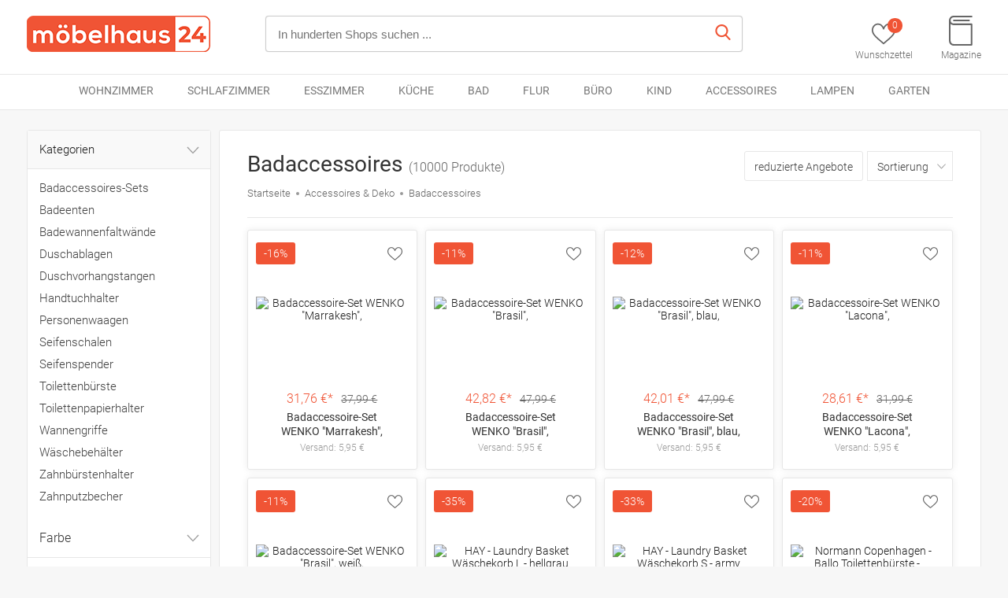

--- FILE ---
content_type: text/html; charset=utf-8
request_url: https://www.moebelhaus24.de/badaccessoires/
body_size: 48802
content:
<!DOCTYPE html>
<html lang="de">
<head>
	
	
  <meta charset="utf-8">
  <meta name="viewport" content="width=device-width, initial-scale=1, shrink-to-fit=no">
  <title>Badaccessoires online finden und vergleichen | möbelhaus24  </title>
  <meta name="description" content="Badaccessoires bei möbelhaus24: ✓ Deutschlands großes Möbelportal ✓ Top-Marken ✓ Günstige Preise ✓ Riesige Auswahl">
              
		<meta name="robots" content="noindex, nofollow">
	
		
			<link rel="canonical" href="https://www.moebelhaus24.de/badaccessoires/"/>
	  <link rel="icon" type="image/png" href="/lib/mh24/images/favicon.png">
  <link rel="shortcut icon" href="/lib/mh24/images/favicon.ico">
  <link href="/lib/mh24/css/base.css" rel="stylesheet">
  <link href="/lib/mh24/css/products.css" rel="stylesheet">
  <script src="/lib/mh24/js/jquery.min.js"></script>
  <script src="/lib/mh24/js/general.js"></script>
  <script type="text/javascript" src="/lib/mh24/autocomplete/autocomplete.js"></script> 
  <script type="text/javascript" src="/lib/mh24/autocomplete/navbar.js"></script> 
  <link href="/lib/mh24/css/roboto.css" rel="stylesheet">
  	
</head>
<body>
<div class="wrapper">
	
	<header id="header" class='products-header'>
		<div class="container-fluid header-content-block">
			<div class="header-row">
				<div class="header-logo">
					<a href="/" title="home"><img src="/lib/mh24/images/logo.png" alt="Logo"></a>
				</div>
				<div class="header-search">
					<form method='post' action='/de-de/search/query/' name='search'>
						<div class='header_rounded_search_box'>
							<input name="query" id="hedaer-query-suggest" placeholder="In hunderten Shops suchen ..." value="" autocomplete="off">
							<button type='submit'><img src="/lib/mh24/images/search-icon.svg" alt=""></button>
							<div class='header-search-autocomplete' id='header-search-autocomplete'> </div>
						</div>
					</form>
					<script>
						$( document ).ready(function() {
							$("#hedaer-query-suggest").autocomplete('header-search-autocomplete','/de-de/search/suggest/query:%query','header-search-autocomplete-link','header-search-autocomplete-link-active');
						});
					</script>
				</div>
				
		      <div class="header-icons">
					<ul>
						<li>
														<a href="/de-de/wishlist/" title="wishlist">
								<i>
									<img src="/lib/mh24/images/like-icon.svg" alt="">
									<em class="header-bigcounter">0</em>
								</i>
								<span>Wunschzettel</span>
							</a>
						</li>
						<li>
							<a href="/de-de/magazine/" title="" >
								<i class="header-catalog-icon"><img src="/lib/mh24/images/katalog-icon.svg" alt=""></i>
								<span>Magazine</span>
							</a>
						</li>
					</ul>
				</div>
	      </div>
		</div>
		<i class="header-menu-mobile-icon" id='header-menu-mobile-icon'><img src="/lib/mh24/images/menu-mobile-icon.svg" alt=""></i>
	</header>
	
		<nav id='nav'>
						<div id='nav-navbar' class='nav-navbar'>
			<div class='nav-navbar-bar'>
				<div class='container'>
		
					<div id='nav-navbar-close-mobile' class='nav-navbar-close-mobile'>
						<img src="/lib/mh24/images/close-icon.svg" alt="">
					</div>
											<div id='nav-navbar-item-wohnzimmer' class='nav-navbar-item nav-navbar-item-inactive' data-navi-id='wohnzimmer'>
							Wohnzimmer						</div>
											<div id='nav-navbar-item-schlafzimmer' class='nav-navbar-item nav-navbar-item-inactive' data-navi-id='schlafzimmer'>
							Schlafzimmer						</div>
											<div id='nav-navbar-item-esszimmer' class='nav-navbar-item nav-navbar-item-inactive' data-navi-id='esszimmer'>
							Esszimmer						</div>
											<div id='nav-navbar-item-kueche' class='nav-navbar-item nav-navbar-item-inactive' data-navi-id='kueche'>
							Küche						</div>
											<div id='nav-navbar-item-bad' class='nav-navbar-item nav-navbar-item-inactive' data-navi-id='bad'>
							Bad						</div>
											<div id='nav-navbar-item-flur' class='nav-navbar-item nav-navbar-item-inactive' data-navi-id='flur'>
							Flur						</div>
											<div id='nav-navbar-item-buero' class='nav-navbar-item nav-navbar-item-inactive' data-navi-id='buero'>
							Büro						</div>
											<div id='nav-navbar-item-kind' class='nav-navbar-item nav-navbar-item-inactive' data-navi-id='kind'>
							Kind						</div>
											<div id='nav-navbar-item-accessoires' class='nav-navbar-item nav-navbar-item-inactive' data-navi-id='accessoires'>
							Accessoires						</div>
											<div id='nav-navbar-item-lampen' class='nav-navbar-item nav-navbar-item-inactive' data-navi-id='lampen'>
							Lampen						</div>
											<div id='nav-navbar-item-garten' class='nav-navbar-item nav-navbar-item-inactive' data-navi-id='garten'>
							Garten						</div>
										<div style='clear:both;'></div>
				
				</div>
			</div>
			<div class='main_container nav-navbar-subnavi'>
				<div class='nav-navbar-subnavi-box' id='nav-navbar-subnavi_box'>
					<div class='nav-navbar-subnavi-box-inlay'>
						<div id='nav-navbar-subnavi-back-mobile' class='nav-navbar-subnavi-back-mobile' >
								&lsaquo; Zurück
						</div>
				
													<div class='nav-navbar-subnavi-content' id='nav-navbar-subnavi-content-wohnzimmer' style='display:none;'></div>
													<div class='nav-navbar-subnavi-content' id='nav-navbar-subnavi-content-schlafzimmer' style='display:none;'></div>
													<div class='nav-navbar-subnavi-content' id='nav-navbar-subnavi-content-esszimmer' style='display:none;'></div>
													<div class='nav-navbar-subnavi-content' id='nav-navbar-subnavi-content-kueche' style='display:none;'></div>
													<div class='nav-navbar-subnavi-content' id='nav-navbar-subnavi-content-bad' style='display:none;'></div>
													<div class='nav-navbar-subnavi-content' id='nav-navbar-subnavi-content-flur' style='display:none;'></div>
													<div class='nav-navbar-subnavi-content' id='nav-navbar-subnavi-content-buero' style='display:none;'></div>
													<div class='nav-navbar-subnavi-content' id='nav-navbar-subnavi-content-kind' style='display:none;'></div>
													<div class='nav-navbar-subnavi-content' id='nav-navbar-subnavi-content-accessoires' style='display:none;'></div>
													<div class='nav-navbar-subnavi-content' id='nav-navbar-subnavi-content-lampen' style='display:none;'></div>
													<div class='nav-navbar-subnavi-content' id='nav-navbar-subnavi-content-garten' style='display:none;'></div>
										
					</div>
				</div>
			</div>
		</div>
		<script>
			$("#nav-navbar").navbar('Y','/de-de/frames/ajax_navi_items/','nav-navbar-item','nav-navbar-item-active','nav-navbar-subnavi-box','nav-navbar-subnavi-content','header-menu-mobile-icon','nav-navbar-close-mobile','nav-mobile-open','nav-navbar-subnavi-back-mobile');
		</script>
			</nav>
	
		
				
		
		
	
				
				
				
		
				
							
			
															
	
										<main class="container-fluid products-page">
		<div class="col2-left-layout">
		
		
			
			<a href="#" class="products-menubar-filter"><i><img src="/lib/mh24/images/filter-icon.svg" alt=""></i></a>
			
			<div class="col-left sidebar products-filter-list">
				<i class="filter-close"><img src="/lib/mh24/images/close.svg" alt=""></i>
				
				<div class='products-filter-list-cats'>
					<span class="products-filter-list-title">Kategorien <i><img src="/lib/mh24/images/arrow-down.svg" alt=""></i></span>
					<ul>
																					<li><a href='/badaccessoires/badaccessoires-sets/' title='Gehe zu Badaccessoires-Sets' >Badaccessoires-Sets</a></li>
															<li><a href='/badaccessoires/badeenten/' title='Gehe zu Badeenten' >Badeenten</a></li>
															<li><a href='/badaccessoires/badewannenfaltwaende/' title='Gehe zu Badewannenfaltwände' >Badewannenfaltwände</a></li>
															<li><a href='/badaccessoires/duschablagen/' title='Gehe zu Duschablagen' >Duschablagen</a></li>
															<li><a href='/badaccessoires/duschvorhangstangen/' title='Gehe zu Duschvorhangstangen' >Duschvorhangstangen</a></li>
															<li><a href='/badaccessoires/handtuchhalter/' title='Gehe zu Handtuchhalter' >Handtuchhalter</a></li>
															<li><a href='/badaccessoires/personenwaagen/' title='Gehe zu Personenwaagen' >Personenwaagen</a></li>
															<li><a href='/badaccessoires/seifenschalen/' title='Gehe zu Seifenschalen' >Seifenschalen</a></li>
															<li><a href='/badaccessoires/seifenspender/' title='Gehe zu Seifenspender' >Seifenspender</a></li>
															<li><a href='/badaccessoires/toilettenbuerste/' title='Gehe zu Toilettenbürste' >Toilettenbürste</a></li>
															<li><a href='/badaccessoires/toilettenpapierhalter/' title='Gehe zu Toilettenpapierhalter' >Toilettenpapierhalter</a></li>
															<li><a href='/badaccessoires/wannengriffe/' title='Gehe zu Wannengriffe' >Wannengriffe</a></li>
															<li><a href='/badaccessoires/waeschebehaelter/' title='Gehe zu Wäschebehälter' >Wäschebehälter</a></li>
															<li><a href='/badaccessoires/zahnbuerstenhalter/' title='Gehe zu Zahnbürstenhalter' >Zahnbürstenhalter</a></li>
															<li><a href='/badaccessoires/zahnputzbecher/' title='Gehe zu Zahnputzbecher' >Zahnputzbecher</a></li>
																		</ul>
				</div>
				
				<div class="products-filter-list-accordion">
			
					<ul>
					
											
												<li>
							<a class="toggle" href="javascript:void(0);">Farbe <i><img src="/lib/mh24/images/arrow-down.svg" alt=""></i></a>
							<ul >
								<li class="inner product-filter-color">
																														<a class='product-filter-colselect' href='/badaccessoires/weiss/' style='background-color:#FFFFFF
;' title="Badaccessoires weiß" >
												<label>weiß</label>
											</a>
																			
																														<a class='product-filter-colselect' href='/badaccessoires/grau/' style='background-color:#BEBEBE
;' title="Badaccessoires grau" >
												<label>grau</label>
											</a>
																			
																														<a class='product-filter-colselect' href='/badaccessoires/schwarz/' style='background-color:#000
;' title="Badaccessoires schwarz" >
												<label>schwarz</label>
											</a>
																			
																														<a class='product-filter-colselect' href='/badaccessoires/braun/' style='background-color:#CD853F
;' title="Badaccessoires braun" >
												<label>braun</label>
											</a>
																			
																														<a class='product-filter-colselect' href='/badaccessoires/beige/' style='background-color:#F5F5DC
;' title="Badaccessoires beige" >
												<label>beige</label>
											</a>
																			
																														<a class='product-filter-colselect' href='/badaccessoires/silber/' style='background-color:#C0C0C0
;' title="Badaccessoires silber" >
												<label>silber</label>
											</a>
																			
																														<a class='product-filter-colselect' href='/badaccessoires/gruen/' style='background-color:#006400
;' title="Badaccessoires grün" >
												<label>grün</label>
											</a>
																			
																														<a class='product-filter-colselect' href='/badaccessoires/blau/' style='background-color:#0000FF
;' title="Badaccessoires blau" >
												<label>blau</label>
											</a>
																			
																														<a class='product-filter-colselect' href='/badaccessoires/natur/' style='background-color:#efefef
;' title="Badaccessoires natur" >
												<label>natur</label>
											</a>
																			
																														<a class='product-filter-colselect' href='/badaccessoires/gold/' style='background-color:#FFD700
;' title="Badaccessoires gold" >
												<label>gold</label>
											</a>
																			
																	</li>
					  		</ul>
						</li>
												
						<li>
							<a class="toggle" href="javascript:void(0);">Preis <i><img src="/lib/mh24/images/arrow-down.svg" alt=""></i></a>
							<ul class="inner ">
								<li>
									<div class="products-price-range-block">
										<form action='/badaccessoires/?' method='post'>
											<div class="products-price-range" style='width:45%'>
												<input name='price_from' type='text' value='' class="products-price-range-field"> 
												<label class="products-price-range-label">€</label>
											</div>
											<div class="products-price-range products-price-range-right" style='width:10%; float:right;  overflow:hidden;'>
												 <button class='' style='margin:0px; padding:10px; border:none; background-color:transparent; color:#ccc;' >&nbsp;&raquo;&nbsp;</button>
											</div>
											<div class="products-price-range products-price-range-right" style='width:45%;'>
												<input name='price_to' type='text' value='' class="products-price-range-field"> 
												<label class="products-price-range-label">€</label>
												<input type='hidden' name='page' value='1'>
											</div>
										</form>
									</div>
									
								</li>
							</ul>
						</li>
						
												
						
												<li>
							<a class="toggle" href="javascript:void(0);">Marke <i><img src="/lib/mh24/images/arrow-down.svg" alt=""></i></a>
							<ul class="inner products-filter-box">
								<li>
									<ul class='products-filter-check-list'>
																					<li>							
												
																									<a class='products-filter-check-list-item' href='/badaccessoires/grohe/' title=" von GROHE">GROHE</a>
												
																							</li>
																					<li>							
												
																									<a class='products-filter-check-list-item' href='/badaccessoires/wenko/' title=" von Wenko">Wenko</a>
												
																							</li>
																					<li>							
												
																									<a class='products-filter-check-list-item' href='/badaccessoires/zack/' title=" von Zack">Zack</a>
												
																							</li>
																					<li>							
												
																									<a class='products-filter-check-list-item' href='/badaccessoires/kleine-wolke/' title=" von Kleine Wolke">Kleine Wolke</a>
												
																							</li>
																					<li>							
												
																									<a class='products-filter-check-list-item' href='#' title="buttinette" onclick="select_filter('/badaccessoires/?','bra=buttinette');">buttinette</a>
																							</li>
																					<li>							
												
																									<a class='products-filter-check-list-item' href='#' title="Tchibo" onclick="select_filter('/badaccessoires/?','bra=tchibo');">Tchibo</a>
																							</li>
																					<li>							
												
																									<a class='products-filter-check-list-item' href='#' title="Spirella" onclick="select_filter('/badaccessoires/?','bra=spirella');">Spirella</a>
																							</li>
																					<li>							
												
																									<a class='products-filter-check-list-item' href='#' title="Fackelmann" onclick="select_filter('/badaccessoires/?','bra=fackelmann');">Fackelmann</a>
																							</li>
																					<li>							
												
																									<a class='products-filter-check-list-item' href='#' title="Welltime" onclick="select_filter('/badaccessoires/?','bra=welltime');">Welltime</a>
																							</li>
																					<li>							
												
																									<a class='products-filter-check-list-item' href='#' title="Inosign" onclick="select_filter('/badaccessoires/?','bra=inosign');">Inosign</a>
																							</li>
																					<li>							
												
																									<a class='products-filter-check-list-item' href='#' title="MSV" onclick="select_filter('/badaccessoires/?','bra=msv');">MSV</a>
																							</li>
																					<li>							
												
																									<a class='products-filter-check-list-item' href='#' title="Zone Denmark" onclick="select_filter('/badaccessoires/?','bra=zone-denmark');">Zone Denmark</a>
																							</li>
																					<li>							
												
																									<a class='products-filter-check-list-item' href='#' title="PaulGurkes" onclick="select_filter('/badaccessoires/?','bra=paulgurkes');">PaulGurkes</a>
																							</li>
																					<li>							
												
																									<a class='products-filter-check-list-item' href='#' title="Sanilo" onclick="select_filter('/badaccessoires/?','bra=sanilo');">Sanilo</a>
																							</li>
																					<li>							
												
																									<a class='products-filter-check-list-item' href='#' title="Joop!" onclick="select_filter('/badaccessoires/?','bra=joop');">Joop!</a>
																							</li>
																					<li>							
												
																									<a class='products-filter-check-list-item' href='#' title="Aquanova" onclick="select_filter('/badaccessoires/?','bra=aquanova');">Aquanova</a>
																							</li>
																					<li>							
												
																									<a class='products-filter-check-list-item' href='#' title="Pressalit" onclick="select_filter('/badaccessoires/?','bra=pressalit');">Pressalit</a>
																							</li>
																					<li>							
												
																									<a class='products-filter-check-list-item' href='#' title="Tesa" onclick="select_filter('/badaccessoires/?','bra=tesa');">Tesa</a>
																							</li>
																					<li>							
												
																									<a class='products-filter-check-list-item' href='#' title="Mettler" onclick="select_filter('/badaccessoires/?','bra=mettler');">Mettler</a>
																							</li>
																					<li>							
												
																									<a class='products-filter-check-list-item' href='#' title="Saphir" onclick="select_filter('/badaccessoires/?','bra=saphir');">Saphir</a>
																							</li>
																					<li>							
												
																									<a class='products-filter-check-list-item' href='#' title="Smedbo" onclick="select_filter('/badaccessoires/?','bra=smedbo');">Smedbo</a>
																							</li>
																					<li>							
												
																									<a class='products-filter-check-list-item' href='#' title="Gründl" onclick="select_filter('/badaccessoires/?','bra=gruendl');">Gründl</a>
																							</li>
																					<li>							
												
																									<a class='products-filter-check-list-item' href='#' title="Heine Home" onclick="select_filter('/badaccessoires/?','bra=heine-home');">Heine Home</a>
																							</li>
																					<li>							
												
																									<a class='products-filter-check-list-item' href='#' title="XXXLutz" onclick="select_filter('/badaccessoires/?','bra=xxxlutz');">XXXLutz</a>
																							</li>
																					<li>							
												
																									<a class='products-filter-check-list-item' href='#' title="Eulenspiegel" onclick="select_filter('/badaccessoires/?','bra=eulenspiegel');">Eulenspiegel</a>
																							</li>
																					<li>							
												
																									<a class='products-filter-check-list-item' href='#' title="Relaxdays" onclick="select_filter('/badaccessoires/?','bra=relaxdays');">Relaxdays</a>
																							</li>
																					<li>							
												
																									<a class='products-filter-check-list-item' href='#' title="Beliani" onclick="select_filter('/badaccessoires/?','bra=beliani');">Beliani</a>
																							</li>
																					<li>							
												
																									<a class='products-filter-check-list-item' href='#' title="Zone" onclick="select_filter('/badaccessoires/?','bra=zone');">Zone</a>
																							</li>
																					<li>							
												
																									<a class='products-filter-check-list-item' href='#' title="Schöner Wohnen-Kollektion" onclick="select_filter('/badaccessoires/?','bra=schoener-wohnen-kollektion');">Schöner Wohnen-Kollektion</a>
																							</li>
																					<li>							
												
																									<a class='products-filter-check-list-item' href='#' title="Eisl" onclick="select_filter('/badaccessoires/?','bra=eisl');">Eisl</a>
																							</li>
																					<li>							
												
																									<a class='products-filter-check-list-item' href='#' title="Dieter Knoll" onclick="select_filter('/badaccessoires/?','bra=dieter-knoll');">Dieter Knoll</a>
																							</li>
																					<li>							
												
																									<a class='products-filter-check-list-item' href='#' title="Prym" onclick="select_filter('/badaccessoires/?','bra=prym');">Prym</a>
																							</li>
																					<li>							
												
																									<a class='products-filter-check-list-item' href='#' title="Flanacom" onclick="select_filter('/badaccessoires/?','bra=flanacom');">Flanacom</a>
																							</li>
																					<li>							
												
																									<a class='products-filter-check-list-item' href='#' title="Schöner Wohnen" onclick="select_filter('/badaccessoires/?','bra=schoener-wohnen');">Schöner Wohnen</a>
																							</li>
																					<li>							
												
																									<a class='products-filter-check-list-item' href='#' title="Generisch" onclick="select_filter('/badaccessoires/?','bra=generisch');">Generisch</a>
																							</li>
																					<li>							
												
																									<a class='products-filter-check-list-item' href='#' title="Mendler" onclick="select_filter('/badaccessoires/?','bra=mendler');">Mendler</a>
																							</li>
																					<li>							
												
																									<a class='products-filter-check-list-item' href='#' title="KADAX" onclick="select_filter('/badaccessoires/?','bra=kadax');">KADAX</a>
																							</li>
																					<li>							
												
																									<a class='products-filter-check-list-item' href='#' title="FANIVIN" onclick="select_filter('/badaccessoires/?','bra=fanivin');">FANIVIN</a>
																							</li>
																					<li>							
												
																									<a class='products-filter-check-list-item' href='#' title="bremermann" onclick="select_filter('/badaccessoires/?','bra=bremermann');">bremermann</a>
																							</li>
																					<li>							
												
																									<a class='products-filter-check-list-item' href='#' title="WUYXTO" onclick="select_filter('/badaccessoires/?','bra=wuyxto');">WUYXTO</a>
																							</li>
																					<li>							
												
																									<a class='products-filter-check-list-item' href='#' title="axentia" onclick="select_filter('/badaccessoires/?','bra=axentia');">axentia</a>
																							</li>
																					<li>							
												
																									<a class='products-filter-check-list-item' href='#' title="KLEO" onclick="select_filter('/badaccessoires/?','bra=kleo');">KLEO</a>
																							</li>
																					<li>							
												
																									<a class='products-filter-check-list-item' href='#' title="Germania" onclick="select_filter('/badaccessoires/?','bra=germania');">Germania</a>
																							</li>
																					<li>							
												
																									<a class='products-filter-check-list-item' href='#' title="MNISDFL" onclick="select_filter('/badaccessoires/?','bra=mnisdfl');">MNISDFL</a>
																							</li>
																					<li>							
												
																									<a class='products-filter-check-list-item' href='#' title="Emco" onclick="select_filter('/badaccessoires/?','bra=emco');">Emco</a>
																							</li>
																					<li>							
												
																									<a class='products-filter-check-list-item' href='#' title="A.Monamour" onclick="select_filter('/badaccessoires/?','bra=amonamour');">A.Monamour</a>
																							</li>
																					<li>							
												
																									<a class='products-filter-check-list-item' href='#' title="Kouamor" onclick="select_filter('/badaccessoires/?','bra=kouamor');">Kouamor</a>
																							</li>
																					<li>							
												
																									<a class='products-filter-check-list-item' href='#' title="FülleMore" onclick="select_filter('/badaccessoires/?','bra=fuellemore');">FülleMore</a>
																							</li>
																					<li>							
												
																									<a class='products-filter-check-list-item' href='#' title="Tauzveok" onclick="select_filter('/badaccessoires/?','bra=tauzveok');">Tauzveok</a>
																							</li>
																			</ul>
								</li>
							</ul>
						</li>
												
						
												<li class="products-filter-check-list">
							<a class="toggle" href="javascript:void(0);">Material <i><img src="/lib/mh24/images/arrow-down.svg" alt=""></i></a>
							<ul class="inner products-filter-box">
								<li>
									<ul class="products-filter-check-list">
																					<li>
																									<a  class='products-filter-check-list-item' href='/badaccessoires/metall/' title='Badaccessoires nur aus Material:  Metall'>Metall</a>
																							</li>
																					<li>
																									<a  class='products-filter-check-list-item' href='/badaccessoires/edelstahl/' title='Badaccessoires nur aus Material:  Edelstahl'>Edelstahl</a>
																							</li>
																					<li>
																									<a  class='products-filter-check-list-item' href='/badaccessoires/keramik/' title='Badaccessoires nur aus Material:  Keramik'>Keramik</a>
																							</li>
																					<li>
																									<a  class='products-filter-check-list-item' href='/badaccessoires/kunststoff/' title='Badaccessoires nur aus Material:  Kunststoff'>Kunststoff</a>
																							</li>
																					<li>
																									<a  class='products-filter-check-list-item' href='/badaccessoires/glas/' title='Badaccessoires nur aus Material:  Glas'>Glas</a>
																							</li>
																					<li>
																									<a  class='products-filter-check-list-item' href='/badaccessoires/eiche/' title='Badaccessoires nur aus Material:  Eiche'>Eiche</a>
																							</li>
																					<li>
																									<a  class='products-filter-check-list-item' href='/badaccessoires/stahl/' title='Badaccessoires nur aus Material:  Stahl'>Stahl</a>
																							</li>
																					<li>
																									<a  class='products-filter-check-list-item' href='/badaccessoires/holz/' title='Badaccessoires nur aus Material:  Holz'>Holz</a>
																							</li>
																					<li>
																									<a  class='products-filter-check-list-item' href='/badaccessoires/bambus/' title='Badaccessoires nur aus Material:  Bambus'>Bambus</a>
																							</li>
																					<li>
																									<a  class='products-filter-check-list-item' href='/badaccessoires/baumwolle/' title='Badaccessoires nur aus Material:  Baumwolle'>Baumwolle</a>
																							</li>
															
									</ul>
								</li>
							</ul>
						</li>
																		
					</ul>
				</div>
			</div>
			
			
			<div class="col-main">
  				<div class="products-grid">
	 				
					
					<div class="products-grid-header">
						
						<div class='products-grid-header-title'>
							<h1>Badaccessoires	</h1> <span>(10000 Produkte)</span>						</div>
							
						
						<ul class="products-breadcrumbs" itemscope itemtype="http://schema.org/BreadcrumbList">
		  					<li>
			 					<a href="/" title="Startseite">Startseite</a>
		  					</li>
													  		<li itemprop="itemListElement" itemscope itemtype="http://schema.org/ListItem">
																			<a href="/accessoires-deko/" itemprop="item" title='Accessoires & Deko'>
																				<strong itemprop="name">Accessoires & Deko</strong>
											<meta itemprop="position" content="1" />
																			</a>
																	</li>
													  		<li itemprop="itemListElement" itemscope itemtype="http://schema.org/ListItem">
																			<a href="/badaccessoires/" itemprop="item" title='Badaccessoires'>
																				<strong itemprop="name">Badaccessoires</strong>
											<meta itemprop="position" content="2" />
																			</a>
																	</li>
													</ul>
												
						<ul class="products-tags">
														
						</ul>
						
						
						<div class="products-button-container">
							<a href='#' class="products-reduced-offers " onclick="select_filter('/badaccessoires/?','reduced=1');">
								reduzierte Angebote
		 					</a>
							<div class='products-button-dropdown'>
								
								<div class='products-button-sort'>
										Sortierung										<i style='display:none;'>
																							nach Relevanz
																					</i>
										<img src='/lib/mh24/images/arrow-down.svg'>
								</div>
								<ul class="products-button-dropdown-menu" id='products-button-sort-menu'>
										<li><a href="#" onclick="select_filter('/badaccessoires/?','');">
											<i class='fa fa-search' ></i> Relevante Ergebnisse										</a></li>
										<li><a href="#" onclick="select_filter('/badaccessoires/?','sort=pa');">
											<i class='fa fa-eur' ></i> Niedrige Preise										</a></li>
										<li><a href="#" onclick="select_filter('/badaccessoires/?','sort=pd');">
											<i class='fa fa-eur' ></i> Hohe Preise										</a></li>
								</ul>
							</div> 
  						</div>
					</div>
					
					<div class="products-grid-wrapper">
						
							
																			
						
												
						
								  					<div class="products-grid-max-6-col">
								<form id='form_1' class='products-grid-item' action='/details/?ref:badaccessoires' target='_blank' method='POST' onclick="trackClick('1','72.8'); submit();"> 
								<input type='hidden' name='id' value="wm6Oem06H3X3NVG7+MneaKE303P4JqvoX++nI8Tr6JkBMvDG8peiE23SwDDniI1KqzpcYggXHKptH472DTEgY0p5tcF2CXb17CtUyGRNEVaomJW0SyIzmpR8riILwRVw/tj0p2DZBqObwg50SfDHDCKblvGJ60t00j1uJ2rtL/Gc+WuPodDwGkm7Qtc+1qsDGNb+NopfPeGfs6AuGYRWwIfQ4JRJ28LPNLzbnFZ1VleZ5YQ8qHX+MrVR197vEJ2b0ZxZezNEG0CLDu672j8Fa9X59ytix/Y91Fgu3Uq3FlOmmyz6Zgs3gZhBB4GpUHsUfX6AN2AVL4vpGBVRuowgJk1qZ7pOjmGw7xjvSOKuRZCLcBFe1ZyEFcxKsCMturYuVcGtrz5qK/D+RLoiEueBKqyZdFrGkB3gsWoBz17x32QFZ0LEK+FvXgtmn+eebvpa1QBAespE79aTdGID/X8FHkVRHppxDaGuhvKO1dhjqJnTIMx09acuW6AwKBEsvoc/xgz6jslAQWWZt/Pe4JwMqphKq68EJqZvmmH7/pSJvwp/nyLUjp+hS81h1+OnH+BG22CmZlSkvoyQ8aOd5eMCm1P06cQtPM64b6lqwm95gUqQbYIc230IW4prnnyc81aUje7t/7iQMjjNpylA7y8YFlKtIFZm/5pTR00PeuWOQMm8Jfn3NmU2w/m23p7AGGhAsSEpLA7L7cED3ToTxIh+C39r1YLzAyosRYn1sC5sN8rNmX9djuT1veMHCLWPd9dabPFFXZJWBcLcXEqSvfBWGfoVO4M5QG9zpq0GNbYpDWdNkZvZnUf70ls8eGuRhaBu9e2DRaW+I4uliDQfSNoK4VAK/eX7LsMdD3mfyR59Q4LOC8MLOgcsqdkmyarFx0/e5Afw9/rIjw56oYto7iR9Gg==">
			  						<div class="products-image">
														 							<img src="/img/product/v2-badaccessoire-set-wenko-marrakesh-braun-keramik-badaccessoir:23IWNiCMWUP4oYaev0tCjEZUYKRr05ccoKncO8gfMFWjWGnyqfYsy1SNVn3OirzBqNgriTcMG82jtNmFhkCj27gCz8ibErUwbd6P+q0E5KfMgpV66xisbT90AYcyP3Z0nnva9oS34rWqnV+Yz5rhHvZtk6PbFRx/NHJsvbcJsz0=" alt="Badaccessoire-Set WENKO &quot;Marrakesh&quot;,">
													
				
				 						<span class="products-discount-badge">-16%</span>				 						<div class="products-wishlist-icon products-icon-hover" data-fid="wm6Oem06H3X3NVG7+MneaKE303P4JqvoX++nI8Tr6JkBMvDG8peiE23SwDDniI1KqzpcYggXHKptH472DTEgY0p5tcF2CXb17CtUyGRNEVaomJW0SyIzmpR8riILwRVw/tj0p2DZBqObwg50SfDHDCKblvGJ60t00j1uJ2rtL/Gc+WuPodDwGkm7Qtc+1qsDGNb+NopfPeGfs6AuGYRWwIfQ4JRJ28LPNLzbnFZ1VleZ5YQ8qHX+MrVR197vEJ2b0ZxZezNEG0CLDu672j8Fa9X59ytix/Y91Fgu3Uq3FlOmmyz6Zgs3gZhBB4GpUHsUfX6AN2AVL4vpGBVRuowgJk1qZ7pOjmGw7xjvSOKuRZCLcBFe1ZyEFcxKsCMturYuVcGtrz5qK/D+RLoiEueBKqyZdFrGkB3gsWoBz17x32QFZ0LEK+FvXgtmn+eebvpa1QBAespE79aTdGID/X8FHkVRHppxDaGuhvKO1dhjqJnTIMx09acuW6AwKBEsvoc/xgz6jslAQWWZt/Pe4JwMqphKq68EJqZvmmH7/pSJvwp/nyLUjp+hS81h1+OnH+BG22CmZlSkvoyQ8aOd5eMCm1P06cQtPM64b6lqwm95gUqQbYIc230IW4prnnyc81aUje7t/7iQMjjNpylA7y8YFlKtIFZm/5pTR00PeuWOQMm8Jfn3NmU2w/m23p7AGGhAsSEpLA7L7cED3ToTxIh+C39r1YLzAyosRYn1sC5sN8rNmX9djuT1veMHCLWPd9dabPFFXZJWBcLcXEqSvfBWGfoVO4M5QG9zpq0GNbYpDWdNkZvZnUf70ls8eGuRhaBu9e2DRaW+I4uliDQfSNoK4VAK/eX7LsMdD3mfyR59Q4LOC8MLOgcsqdkmyarFx0/e5Afw9/rIjw56oYto7iR9Gg==">
											<img src="/lib/mh24/images/like-icon.svg" alt="" class="normal">
											<img src="/lib/mh24/images/like-white-icon.svg" alt="" class="hover">
				 						</div>
			  						</div>
			  						<div class="products-detail">
				 						<span class="products-price">
											<span>31,76 €*</span>
																							<span class="products-old-price">
					  								<del>37,99 €</del>
												</span>
															 						</span>
				 						<strong class="products-name">
											Badaccessoire-Set WENKO &quot;Marrakesh&quot;,				 						</strong>
				 						<div class="products-delivery-price">Versand: 5,95 €</div>
													  						</div>
								</form>
		 					</div>
								  					<div class="products-grid-max-6-col">
								<form id='form_2' class='products-grid-item' action='/details/?ref:badaccessoires' target='_blank' method='POST' onclick="trackClick('2','72.8'); submit();"> 
								<input type='hidden' name='id' value="+tsWtTB6QV1dewBTJPCH510adkvvEuBbH0dqcW9bBcwBMvDG8peiE23SwDDniI1KqzpcYggXHKptH472DTEgY0p5tcF2CXb17CtUyGRNEVaomJW0SyIzmpR8riILwRVw/tj0p2DZBqObwg50SfDHDCKblvGJ60t00j1uJ2rtL/Gc+WuPodDwGkm7Qtc+1qsDAK7DWgvfWpgEq0c6ERNfPXTizLEW6GBPLe/KNPrmwz54g8gXBNMAXB2UyKXBObN80ZxZezNEG0CLDu672j8Fa9X59ytix/Y91Fgu3Uq3FlMLPBlQNDu+Pek0N+6XEiYbX9AFmxrVCdgt3IxnuT495idbpYxdIsDuwziy37394N2LcBFe1ZyEFcxKsCMturYuVcGtrz5qK/D+RLoiEueBKqyZdFrGkB3gsWoBz17x32QFZ0LEK+FvXgtmn+eebvpa1QBAespE79aTdGID/X8FHkVRHppxDaGuhvKO1dhjqJnTIMx09acuW6AwKBEsvoc/xgz6jslAQWWZt/Pe4JwMqphKq68EJqZvmmH7/pSJvwp/nyLUjp+hS81h1+OnH+BG22CmZlSkvoyQ8aOd5eMCm1P06cQtPM64b6lqwm95gUqQbYIc230IW4prnnyc81aUY7nPxIgbAlNs32wmVkSBzlKtIFZm/[base64]">
			  						<div class="products-image">
														 							<img src="/img/product/v2-badaccessoire-set-wenko-brasil-schwarz-matt-kunststoff-badac:23IWNiCMWUP4oYaev0tCjEZUYKRr05ccoKncO8gfMFXDm952jyN4XPQp/u8mc5AAG82gJMdsS0nWtQZkrkvtT1HBD147pXz1kc7ySY1E2d/MgpV66xisbT90AYcyP3Z0Ow7GffxpPrjjwS9uswWGlGipaFhky2lCNOe96e0UTIND5y+ovguGlQ/qqcVMwcibfpsMp34k8w9x5OGmT5Hj+4VdG/NYeWjoWJbbNB4qbAg=" alt="Badaccessoire-Set WENKO &quot;Brasil&quot;,">
													
				
				 						<span class="products-discount-badge">-11%</span>				 						<div class="products-wishlist-icon products-icon-hover" data-fid="+tsWtTB6QV1dewBTJPCH510adkvvEuBbH0dqcW9bBcwBMvDG8peiE23SwDDniI1KqzpcYggXHKptH472DTEgY0p5tcF2CXb17CtUyGRNEVaomJW0SyIzmpR8riILwRVw/tj0p2DZBqObwg50SfDHDCKblvGJ60t00j1uJ2rtL/Gc+WuPodDwGkm7Qtc+1qsDAK7DWgvfWpgEq0c6ERNfPXTizLEW6GBPLe/KNPrmwz54g8gXBNMAXB2UyKXBObN80ZxZezNEG0CLDu672j8Fa9X59ytix/Y91Fgu3Uq3FlMLPBlQNDu+Pek0N+6XEiYbX9AFmxrVCdgt3IxnuT495idbpYxdIsDuwziy37394N2LcBFe1ZyEFcxKsCMturYuVcGtrz5qK/D+RLoiEueBKqyZdFrGkB3gsWoBz17x32QFZ0LEK+FvXgtmn+eebvpa1QBAespE79aTdGID/X8FHkVRHppxDaGuhvKO1dhjqJnTIMx09acuW6AwKBEsvoc/xgz6jslAQWWZt/Pe4JwMqphKq68EJqZvmmH7/pSJvwp/nyLUjp+hS81h1+OnH+BG22CmZlSkvoyQ8aOd5eMCm1P06cQtPM64b6lqwm95gUqQbYIc230IW4prnnyc81aUY7nPxIgbAlNs32wmVkSBzlKtIFZm/[base64]">
											<img src="/lib/mh24/images/like-icon.svg" alt="" class="normal">
											<img src="/lib/mh24/images/like-white-icon.svg" alt="" class="hover">
				 						</div>
			  						</div>
			  						<div class="products-detail">
				 						<span class="products-price">
											<span>42,82 €*</span>
																							<span class="products-old-price">
					  								<del>47,99 €</del>
												</span>
															 						</span>
				 						<strong class="products-name">
											Badaccessoire-Set WENKO &quot;Brasil&quot;,				 						</strong>
				 						<div class="products-delivery-price">Versand: 5,95 €</div>
													  						</div>
								</form>
		 					</div>
								  					<div class="products-grid-max-6-col">
								<form id='form_3' class='products-grid-item' action='/details/?ref:badaccessoires' target='_blank' method='POST' onclick="trackClick('3','72.8'); submit();"> 
								<input type='hidden' name='id' value="PqpjsYs58mtCujniIK3UO10adkvvEuBbH0dqcW9bBcwBMvDG8peiE23SwDDniI1KqzpcYggXHKptH472DTEgY0p5tcF2CXb17CtUyGRNEVaomJW0SyIzmpR8riILwRVw/tj0p2DZBqObwg50SfDHDCKblvGJ60t00j1uJ2rtL/Gc+WuPodDwGkm7Qtc+1qsDCIedsi+dFqH4ezYJlynaT/Xi2k1cmcCUukKvY59kUcoe4vv4rJ5XvT8tiutFm/Su0ZxZezNEG0CLDu672j8Fa9X59ytix/Y91Fgu3Uq3FlMLPBlQNDu+Pek0N+6XEiYbtGf+yqJwI4aTSpuEoIDEjBVwtespT3KtpEEu9Z0pLSmLcBFe1ZyEFcxKsCMturYuVcGtrz5qK/D+RLoiEueBKqyZdFrGkB3gsWoBz17x32QFZ0LEK+FvXgtmn+eebvpa1QBAespE79aTdGID/X8FHkVRHppxDaGuhvKO1dhjqJnTIMx09acuW6AwKBEsvoc/xgz6jslAQWWZt/Pe4JwMqphKq68EJqZvmmH7/pSJvwp/nyLUjp+hS81h1+OnH+BG22CmZlSkvoyQ8aOd5eMCm1P06cQtPM64b6lqwm95gUqQbYIc230IW4prnnyc81aUY7nPxIgbAlNs32wmVkSBzlKtIFZm/5pTR00PeuWOQMmkmjHu/vER0XYebpYCzhI4r9BUFbCKMYbRjdBV1oW3E2gecYyJ+7E2ZcUYWP0EPSnNmX9djuT1veMHCLWPd9dabPFFXZJWBcLcXEqSvfBWGfoVO4M5QG9zpq0GNbYpDWdyCzVXvJ0tER5qbKcSP8eYvM1chJnZfQwV9qwceU3APJM5/yIESON240gv+D6jRFZDagc74dQ8PrrPKCP1XBFYmSnjJQx/e4lGsGtJayLQ4w==">
			  						<div class="products-image">
														 							<img src="/img/product/v2-badaccessoire-set-wenko-brasil-blau-matt-kunststoff-badacces:23IWNiCMWUP4oYaev0tCjEZUYKRr05ccoKncO8gfMFXaMlO3nkTqETJUPrH7LRbUlQxk25hWPPZ1fkgq59SUR9sG33mnaEVe1iCQZyL9FmDMgpV66xisbT90AYcyP3Z0Ow7GffxpPrjjwS9uswWGlGipaFhky2lCNOe96e0UTIND5y+ovguGlQ/qqcVMwcibfpsMp34k8w9x5OGmT5Hj+4VdG/NYeWjoWJbbNB4qbAg=" alt="Badaccessoire-Set WENKO &quot;Brasil&quot;, blau,">
													
				
				 						<span class="products-discount-badge">-12%</span>				 						<div class="products-wishlist-icon products-icon-hover" data-fid="PqpjsYs58mtCujniIK3UO10adkvvEuBbH0dqcW9bBcwBMvDG8peiE23SwDDniI1KqzpcYggXHKptH472DTEgY0p5tcF2CXb17CtUyGRNEVaomJW0SyIzmpR8riILwRVw/tj0p2DZBqObwg50SfDHDCKblvGJ60t00j1uJ2rtL/Gc+WuPodDwGkm7Qtc+1qsDCIedsi+dFqH4ezYJlynaT/Xi2k1cmcCUukKvY59kUcoe4vv4rJ5XvT8tiutFm/Su0ZxZezNEG0CLDu672j8Fa9X59ytix/Y91Fgu3Uq3FlMLPBlQNDu+Pek0N+6XEiYbtGf+yqJwI4aTSpuEoIDEjBVwtespT3KtpEEu9Z0pLSmLcBFe1ZyEFcxKsCMturYuVcGtrz5qK/D+RLoiEueBKqyZdFrGkB3gsWoBz17x32QFZ0LEK+FvXgtmn+eebvpa1QBAespE79aTdGID/X8FHkVRHppxDaGuhvKO1dhjqJnTIMx09acuW6AwKBEsvoc/xgz6jslAQWWZt/Pe4JwMqphKq68EJqZvmmH7/pSJvwp/nyLUjp+hS81h1+OnH+BG22CmZlSkvoyQ8aOd5eMCm1P06cQtPM64b6lqwm95gUqQbYIc230IW4prnnyc81aUY7nPxIgbAlNs32wmVkSBzlKtIFZm/5pTR00PeuWOQMmkmjHu/vER0XYebpYCzhI4r9BUFbCKMYbRjdBV1oW3E2gecYyJ+7E2ZcUYWP0EPSnNmX9djuT1veMHCLWPd9dabPFFXZJWBcLcXEqSvfBWGfoVO4M5QG9zpq0GNbYpDWdyCzVXvJ0tER5qbKcSP8eYvM1chJnZfQwV9qwceU3APJM5/yIESON240gv+D6jRFZDagc74dQ8PrrPKCP1XBFYmSnjJQx/e4lGsGtJayLQ4w==">
											<img src="/lib/mh24/images/like-icon.svg" alt="" class="normal">
											<img src="/lib/mh24/images/like-white-icon.svg" alt="" class="hover">
				 						</div>
			  						</div>
			  						<div class="products-detail">
				 						<span class="products-price">
											<span>42,01 €*</span>
																							<span class="products-old-price">
					  								<del>47,99 €</del>
												</span>
															 						</span>
				 						<strong class="products-name">
											Badaccessoire-Set WENKO &quot;Brasil&quot;, blau,				 						</strong>
				 						<div class="products-delivery-price">Versand: 5,95 €</div>
													  						</div>
								</form>
		 					</div>
								  					<div class="products-grid-max-6-col">
								<form id='form_4' class='products-grid-item' action='/details/?ref:badaccessoires' target='_blank' method='POST' onclick="trackClick('4','72.8'); submit();"> 
								<input type='hidden' name='id' value="nOxZsEvTII9U35E4OqD5t4R/+swWVPQIDkxW5Q5Cmr4BMvDG8peiE23SwDDniI1KqzpcYggXHKptH472DTEgY0p5tcF2CXb17CtUyGRNEVaomJW0SyIzmpR8riILwRVw/tj0p2DZBqObwg50SfDHDCKblvGJ60t00j1uJ2rtL/Gc+WuPodDwGkm7Qtc+1qsDtsOViyXbzHmvzWwXbaaFlI3OYS6DDTe6LiHLqyPxjVL9VSUODS92UHdhcFy8DqK50ZxZezNEG0CLDu672j8Fa9X59ytix/Y91Fgu3Uq3FlMLPBlQNDu+Pek0N+6XEiYbDuXacy/BOlW2FnVJtA3tgGspnKiJbfvVHGGuNE1cm8mLcBFe1ZyEFcxKsCMturYuVcGtrz5qK/D+RLoiEueBKqyZdFrGkB3gsWoBz17x32QFZ0LEK+FvXgtmn+eebvpa1QBAespE79aTdGID/X8FHkVRHppxDaGuhvKO1dhjqJnTIMx09acuW6AwKBEsvoc/xgz6jslAQWWZt/Pe4JwMqphKq68EJqZvmmH7/pSJvwp/nyLUjp+hS81h1+OnH+BG22CmZlSkvoyQ8aOd5eMCm1P06cQtPM64b6lqwm95gUqQbYIc230IW4prnnyc81aUOmE04MbZeX95GtANmvpOFiZ/gM3CMGeXoREvVjTEps3BlBDYjaUgQ5cOnUoSrzUxMhjllsEZE50k1knOsC/qchWnYrfYzymBKr2Ilf1MSvTNmX9djuT1veMHCLWPd9dabPFFXZJWBcLcXEqSvfBWGfoVO4M5QG9zpq0GNbYpDWdpcZND9P6MAU15qAy2SNIay3qlYU2gP9ZvL3Uz6483mIBEclN5nyaDlG4ELZhvsOiIe1HJcMlWZiDLxCJ30RZE">
			  						<div class="products-image">
														 							<img src="/img/product/v2-badaccessoire-set-wenko-lacona-mehrfarbig-stein-badaccessoir:23IWNiCMWUP4oYaev0tCjEZUYKRr05ccoKncO8gfMFWyAUKJ8bzhF9/vXHk7Es8pctlVdYWI/RyurAmpl5oWFA28i8LU+BbQ+v6q/GS66SzMgpV66xisbT90AYcyP3Z0bHAODQevmUsgsyEsGrRmORm1gTtpDYUT1G2hL7GiQ0E8VoNFa+0ma6YwLKs6Z4N+ML0+TZI9VxI9zMIqI1aa/77h40mDFMzjN0d0uBsIA06SmmxSLCdfYNL3scSSnVgn" alt="Badaccessoire-Set WENKO &quot;Lacona&quot;,">
													
				
				 						<span class="products-discount-badge">-11%</span>				 						<div class="products-wishlist-icon products-icon-hover" data-fid="nOxZsEvTII9U35E4OqD5t4R/+swWVPQIDkxW5Q5Cmr4BMvDG8peiE23SwDDniI1KqzpcYggXHKptH472DTEgY0p5tcF2CXb17CtUyGRNEVaomJW0SyIzmpR8riILwRVw/tj0p2DZBqObwg50SfDHDCKblvGJ60t00j1uJ2rtL/Gc+WuPodDwGkm7Qtc+1qsDtsOViyXbzHmvzWwXbaaFlI3OYS6DDTe6LiHLqyPxjVL9VSUODS92UHdhcFy8DqK50ZxZezNEG0CLDu672j8Fa9X59ytix/Y91Fgu3Uq3FlMLPBlQNDu+Pek0N+6XEiYbDuXacy/BOlW2FnVJtA3tgGspnKiJbfvVHGGuNE1cm8mLcBFe1ZyEFcxKsCMturYuVcGtrz5qK/D+RLoiEueBKqyZdFrGkB3gsWoBz17x32QFZ0LEK+FvXgtmn+eebvpa1QBAespE79aTdGID/X8FHkVRHppxDaGuhvKO1dhjqJnTIMx09acuW6AwKBEsvoc/xgz6jslAQWWZt/Pe4JwMqphKq68EJqZvmmH7/pSJvwp/nyLUjp+hS81h1+OnH+BG22CmZlSkvoyQ8aOd5eMCm1P06cQtPM64b6lqwm95gUqQbYIc230IW4prnnyc81aUOmE04MbZeX95GtANmvpOFiZ/gM3CMGeXoREvVjTEps3BlBDYjaUgQ5cOnUoSrzUxMhjllsEZE50k1knOsC/qchWnYrfYzymBKr2Ilf1MSvTNmX9djuT1veMHCLWPd9dabPFFXZJWBcLcXEqSvfBWGfoVO4M5QG9zpq0GNbYpDWdpcZND9P6MAU15qAy2SNIay3qlYU2gP9ZvL3Uz6483mIBEclN5nyaDlG4ELZhvsOiIe1HJcMlWZiDLxCJ30RZE">
											<img src="/lib/mh24/images/like-icon.svg" alt="" class="normal">
											<img src="/lib/mh24/images/like-white-icon.svg" alt="" class="hover">
				 						</div>
			  						</div>
			  						<div class="products-detail">
				 						<span class="products-price">
											<span>28,61 €*</span>
																							<span class="products-old-price">
					  								<del>31,99 €</del>
												</span>
															 						</span>
				 						<strong class="products-name">
											Badaccessoire-Set WENKO &quot;Lacona&quot;,				 						</strong>
				 						<div class="products-delivery-price">Versand: 5,95 €</div>
													  						</div>
								</form>
		 					</div>
								  					<div class="products-grid-max-6-col">
								<form id='form_5' class='products-grid-item' action='/details/?ref:badaccessoires' target='_blank' method='POST' onclick="trackClick('5','72.8'); submit();"> 
								<input type='hidden' name='id' value="qvJNWZv2EYmAtXXHqH87UV0adkvvEuBbH0dqcW9bBcwBMvDG8peiE23SwDDniI1KqzpcYggXHKptH472DTEgY0p5tcF2CXb17CtUyGRNEVaomJW0SyIzmpR8riILwRVw/tj0p2DZBqObwg50SfDHDCKblvGJ60t00j1uJ2rtL/Gc+WuPodDwGkm7Qtc+1qsDKFCV6ZJtWiW+NCBGMyhGA74uDJsZZOH4huxC7WWnH+QPFfG+dfTmtILgJX5d5asR0ZxZezNEG0CLDu672j8Fa9X59ytix/Y91Fgu3Uq3FlMLPBlQNDu+Pek0N+6XEiYbIIy4C3piFJlX5IRv+WkBAQjGKpN/KGaLG0ZtRZKx/ryLcBFe1ZyEFcxKsCMturYuVcGtrz5qK/D+RLoiEueBKqyZdFrGkB3gsWoBz17x32QFZ0LEK+FvXgtmn+eebvpa1QBAespE79aTdGID/X8FHkVRHppxDaGuhvKO1dhjqJnTIMx09acuW6AwKBEsvoc/xgz6jslAQWWZt/Pe4JwMqphKq68EJqZvmmH7/pSJvwp/nyLUjp+hS81h1+OnH+BG22CmZlSkvoyQ8aOd5eMCm1P06cQtPM64b6lqwm95gUqQbYIc230IW4prnnyc81aUY7nPxIgbAlNs32wmVkSBzlKtIFZm/5pTR00PeuWOQMmR5JrhsJxBgmCxcRZZkZWSGiq8Cs9SwzczT/Z9evxRgjXrjiBOK4TZvY8LUEYrnJLNmX9djuT1veMHCLWPd9dabPFFXZJWBcLcXEqSvfBWGfoVO4M5QG9zpq0GNbYpDWdyCzVXvJ0tER5qbKcSP8eYC4FfElYCP5k4Vjt2pdjkW/Is5SUAW7G6bvCLHQ9xRVc7ZNQ48FKq93dX5kpHV0CqJHXWBC6sWeo3vSZhhqUWBA==">
			  						<div class="products-image">
														 							<img src="/img/product/v2-badaccessoire-set-wenko-brasil-weiss-matt-kunststoff-badacce:23IWNiCMWUP4oYaev0tCjEZUYKRr05ccoKncO8gfMFWMMpiRi71gaGJSIaN/aEEpF6X0LdTBAJF4cRN1QMaWHXtY4C42M46Iub/GMi4rPA/MgpV66xisbT90AYcyP3Z0Ow7GffxpPrjjwS9uswWGlGipaFhky2lCNOe96e0UTIND5y+ovguGlQ/qqcVMwcibfpsMp34k8w9x5OGmT5Hj+4VdG/NYeWjoWJbbNB4qbAg=" alt="Badaccessoire-Set WENKO &quot;Brasil&quot;, weiß, ">
													
				
				 						<span class="products-discount-badge">-11%</span>				 						<div class="products-wishlist-icon products-icon-hover" data-fid="qvJNWZv2EYmAtXXHqH87UV0adkvvEuBbH0dqcW9bBcwBMvDG8peiE23SwDDniI1KqzpcYggXHKptH472DTEgY0p5tcF2CXb17CtUyGRNEVaomJW0SyIzmpR8riILwRVw/tj0p2DZBqObwg50SfDHDCKblvGJ60t00j1uJ2rtL/Gc+WuPodDwGkm7Qtc+1qsDKFCV6ZJtWiW+NCBGMyhGA74uDJsZZOH4huxC7WWnH+QPFfG+dfTmtILgJX5d5asR0ZxZezNEG0CLDu672j8Fa9X59ytix/Y91Fgu3Uq3FlMLPBlQNDu+Pek0N+6XEiYbIIy4C3piFJlX5IRv+WkBAQjGKpN/KGaLG0ZtRZKx/ryLcBFe1ZyEFcxKsCMturYuVcGtrz5qK/D+RLoiEueBKqyZdFrGkB3gsWoBz17x32QFZ0LEK+FvXgtmn+eebvpa1QBAespE79aTdGID/X8FHkVRHppxDaGuhvKO1dhjqJnTIMx09acuW6AwKBEsvoc/xgz6jslAQWWZt/Pe4JwMqphKq68EJqZvmmH7/pSJvwp/nyLUjp+hS81h1+OnH+BG22CmZlSkvoyQ8aOd5eMCm1P06cQtPM64b6lqwm95gUqQbYIc230IW4prnnyc81aUY7nPxIgbAlNs32wmVkSBzlKtIFZm/5pTR00PeuWOQMmR5JrhsJxBgmCxcRZZkZWSGiq8Cs9SwzczT/Z9evxRgjXrjiBOK4TZvY8LUEYrnJLNmX9djuT1veMHCLWPd9dabPFFXZJWBcLcXEqSvfBWGfoVO4M5QG9zpq0GNbYpDWdyCzVXvJ0tER5qbKcSP8eYC4FfElYCP5k4Vjt2pdjkW/Is5SUAW7G6bvCLHQ9xRVc7ZNQ48FKq93dX5kpHV0CqJHXWBC6sWeo3vSZhhqUWBA==">
											<img src="/lib/mh24/images/like-icon.svg" alt="" class="normal">
											<img src="/lib/mh24/images/like-white-icon.svg" alt="" class="hover">
				 						</div>
			  						</div>
			  						<div class="products-detail">
				 						<span class="products-price">
											<span>42,82 €*</span>
																							<span class="products-old-price">
					  								<del>47,99 €</del>
												</span>
															 						</span>
				 						<strong class="products-name">
											Badaccessoire-Set WENKO &quot;Brasil&quot;, weiß, 				 						</strong>
				 						<div class="products-delivery-price">Versand: 5,95 €</div>
													  						</div>
								</form>
		 					</div>
								  					<div class="products-grid-max-6-col">
								<form id='form_6' class='products-grid-item' action='/details/?ref:badaccessoires' target='_blank' method='POST' onclick="trackClick('6','98.28'); submit();"> 
								<input type='hidden' name='id' value="CmCevVQSsJcQK/D+cYvLD/qtHSw67Mb6K1SFcNAGvC+GdvZzwNJrOQLx7YVtXURfhOYI7O84tw+Rq4t7ZnfVi+lvf8WdGw8D0LkQZwrhDZMcFbn+Fgkl89Rc1lhqW3dCsnOmtLDjINIJbKkqAYXLSKhARfbHTScNCSJdQa0SqyyLOQvPOD/sQFftbA5CmZ+Idgo2vDe6xb0V5PjIs2e3QDkZxgM87CtDBfoo9HXFMwwTzdoNAP9Ces0XTlt7mkuwAf+z/KV5w7cWbMgzFEfrRQ==">
			  						<div class="products-image">
														 							<img src="/img/product/v2-haylaundry-basket-waeschekorb-l-hellgrau:4azIpY2XdP37NlldVR/J6toiTNTdekuS2ObBYmANVe/Ia725X3ekI8W2lYC18zhmU9jvdWTKbGhO/Wl3/C9x1xWPQIWe1h33mlzGX+rzuMq2Dm42+O9So7gK70J0+qu2zbao6LV7SibRZCzZ9yTrPw==" alt="HAY - Laundry Basket Wäschekorb L - hellgrau">
													
				
				 						<span class="products-discount-badge">-35%</span>				 						<div class="products-wishlist-icon products-icon-hover" data-fid="CmCevVQSsJcQK/D+cYvLD/qtHSw67Mb6K1SFcNAGvC+GdvZzwNJrOQLx7YVtXURfhOYI7O84tw+Rq4t7ZnfVi+lvf8WdGw8D0LkQZwrhDZMcFbn+Fgkl89Rc1lhqW3dCsnOmtLDjINIJbKkqAYXLSKhARfbHTScNCSJdQa0SqyyLOQvPOD/sQFftbA5CmZ+Idgo2vDe6xb0V5PjIs2e3QDkZxgM87CtDBfoo9HXFMwwTzdoNAP9Ces0XTlt7mkuwAf+z/KV5w7cWbMgzFEfrRQ==">
											<img src="/lib/mh24/images/like-icon.svg" alt="" class="normal">
											<img src="/lib/mh24/images/like-white-icon.svg" alt="" class="hover">
				 						</div>
			  						</div>
			  						<div class="products-detail">
				 						<span class="products-price">
											<span>36,00 €*</span>
																							<span class="products-old-price">
					  								<del>55,00 €</del>
												</span>
															 						</span>
				 						<strong class="products-name">
											HAY - Laundry Basket Wäschekorb L - hellgrau				 						</strong>
				 						<div class="products-delivery-price">Versand: 5,90 €</div>
													  						</div>
								</form>
		 					</div>
								  					<div class="products-grid-max-6-col">
								<form id='form_7' class='products-grid-item' action='/details/?ref:badaccessoires' target='_blank' method='POST' onclick="trackClick('7','98.28'); submit();"> 
								<input type='hidden' name='id' value="uu5WDilJ6yXl0tyg4Vmmh/qtHSw67Mb6K1SFcNAGvC+GdvZzwNJrOQLx7YVtXURfhOYI7O84tw+Rq4t7ZnfVi+lvf8WdGw8D0LkQZwrhDZMcFbn+Fgkl89Rc1lhqW3dCsnOmtLDjINIJbKkqAYXLSKhARfbHTScNCSJdQa0SqyyLOQvPOD/sQFftbA5CmZ+I3LgxKORyvIKKKczmRJcad/Is5SUAW7G6bvCLHQ9xRVc7ZNQ48FKq93dX5kpHV0CqJHXWBC6sWeo3vSZhhqUWBA==">
			  						<div class="products-image">
														 							<img src="/img/product/v2-haylaundry-basket-waeschekorb-s-army:4azIpY2XdP37NlldVR/J6toiTNTdekuS2ObBYmANVe/Ia725X3ekI8W2lYC18zhmU9jvdWTKbGhO/Wl3/C9x177t9XRcPh2tz8YeUIpemDL+a+VFFwZh+TCnc/jnVjKAIvrC6nxqxIiODGoL96CkDw==" alt="HAY - Laundry Basket Wäschekorb S - army">
													
				
				 						<span class="products-discount-badge">-33%</span>				 						<div class="products-wishlist-icon products-icon-hover" data-fid="uu5WDilJ6yXl0tyg4Vmmh/qtHSw67Mb6K1SFcNAGvC+GdvZzwNJrOQLx7YVtXURfhOYI7O84tw+Rq4t7ZnfVi+lvf8WdGw8D0LkQZwrhDZMcFbn+Fgkl89Rc1lhqW3dCsnOmtLDjINIJbKkqAYXLSKhARfbHTScNCSJdQa0SqyyLOQvPOD/sQFftbA5CmZ+I3LgxKORyvIKKKczmRJcad/Is5SUAW7G6bvCLHQ9xRVc7ZNQ48FKq93dX5kpHV0CqJHXWBC6sWeo3vSZhhqUWBA==">
											<img src="/lib/mh24/images/like-icon.svg" alt="" class="normal">
											<img src="/lib/mh24/images/like-white-icon.svg" alt="" class="hover">
				 						</div>
			  						</div>
			  						<div class="products-detail">
				 						<span class="products-price">
											<span>26,00 €*</span>
																							<span class="products-old-price">
					  								<del>39,00 €</del>
												</span>
															 						</span>
				 						<strong class="products-name">
											HAY - Laundry Basket Wäschekorb S - army				 						</strong>
				 						<div class="products-delivery-price">Versand: 5,90 €</div>
													  						</div>
								</form>
		 					</div>
								  					<div class="products-grid-max-6-col">
								<form id='form_8' class='products-grid-item' action='/details/?ref:badaccessoires' target='_blank' method='POST' onclick="trackClick('8','98.28'); submit();"> 
								<input type='hidden' name='id' value="Pkr/U3v5Vgf6JoydhHZs6vqtHSw67Mb6K1SFcNAGvC+GdvZzwNJrOQLx7YVtXURfhOYI7O84tw+Rq4t7ZnfVi/9OeMEMoDGl/S6g016CGfDNf8PusSiK80N3VsVMpkucrHK/ySMl2f8KXjH89/+1sy3GA3BOuOBNEkbYT82rMiG5nARbR67vjyidOiPYaDhy+pf6lJv3cFnGaxvjgJdKCVLswDlVbKYVbzpMTbZnB+YMHXnKPdyyOLhjOB2cgf3wrl9bTsJkJwOXh8GewvdLjF8mCMawCfH/7MnCtAua/cQ=">
			  						<div class="products-image">
														 							<img src="/img/product/v2-normann-copenhagen-ballo-toilettenbuerste-schwarz:4azIpY2XdP37NlldVR/J6toiTNTdekuS2ObBYmANVe/Ia725X3ekI8W2lYC18zhmf0z4Ng9dqN+V/qp8X6RJz6IABDN+oBuv+o1Nz5GGnGBbE6etBx3xQuhCJvlx0WNrn3HwL2K34pYXzleig95pMg==" alt="Normann Copenhagen - Ballo Toilettenbürste -">
													
				
				 						<span class="products-discount-badge">-20%</span>				 						<div class="products-wishlist-icon products-icon-hover" data-fid="Pkr/U3v5Vgf6JoydhHZs6vqtHSw67Mb6K1SFcNAGvC+GdvZzwNJrOQLx7YVtXURfhOYI7O84tw+Rq4t7ZnfVi/9OeMEMoDGl/S6g016CGfDNf8PusSiK80N3VsVMpkucrHK/ySMl2f8KXjH89/+1sy3GA3BOuOBNEkbYT82rMiG5nARbR67vjyidOiPYaDhy+pf6lJv3cFnGaxvjgJdKCVLswDlVbKYVbzpMTbZnB+YMHXnKPdyyOLhjOB2cgf3wrl9bTsJkJwOXh8GewvdLjF8mCMawCfH/7MnCtAua/cQ=">
											<img src="/lib/mh24/images/like-icon.svg" alt="" class="normal">
											<img src="/lib/mh24/images/like-white-icon.svg" alt="" class="hover">
				 						</div>
			  						</div>
			  						<div class="products-detail">
				 						<span class="products-price">
											<span>64,00 €*</span>
																							<span class="products-old-price">
					  								<del>80,00 €</del>
												</span>
															 						</span>
				 						<strong class="products-name">
											Normann Copenhagen - Ballo Toilettenbürste -				 						</strong>
				 						<div class="products-delivery-price">Versand: 5,90 €</div>
													  						</div>
								</form>
		 					</div>
								  					<div class="products-grid-max-6-col">
								<form id='form_9' class='products-grid-item' action='/details/?ref:badaccessoires' target='_blank' method='POST' onclick="trackClick('9','98.28'); submit();"> 
								<input type='hidden' name='id' value="ljxdKvIP83dKfD+P1ieTKvqtHSw67Mb6K1SFcNAGvC+GdvZzwNJrOQLx7YVtXURfhOYI7O84tw+Rq4t7ZnfVi+lvf8WdGw8D0LkQZwrhDZMcFbn+Fgkl89Rc1lhqW3dCsnOmtLDjINIJbKkqAYXLSKhARfbHTScNCSJdQa0SqyyLOQvPOD/sQFftbA5CmZ+I2d4eVsqSsvdu9EVxJfsE0jkZxgM87CtDBfoo9HXFMwwTzdoNAP9Ces0XTlt7mkuwAf+z/KV5w7cWbMgzFEfrRQ==">
			  						<div class="products-image">
														 							<img src="/img/product/v2-haylaundry-basket-waeschekorb-s-hellgrau:4azIpY2XdP37NlldVR/J6toiTNTdekuS2ObBYmANVe/Ia725X3ekI8W2lYC18zhmU9jvdWTKbGhO/Wl3/C9x1/rvFzQrZyJLpnNMjIN8LLJpNRWnfD9OcoxLdqaVV2apzbao6LV7SibRZCzZ9yTrPw==" alt="HAY - Laundry Basket Wäschekorb S - hellgrau">
													
				
				 						<span class="products-discount-badge">-33%</span>				 						<div class="products-wishlist-icon products-icon-hover" data-fid="ljxdKvIP83dKfD+P1ieTKvqtHSw67Mb6K1SFcNAGvC+GdvZzwNJrOQLx7YVtXURfhOYI7O84tw+Rq4t7ZnfVi+lvf8WdGw8D0LkQZwrhDZMcFbn+Fgkl89Rc1lhqW3dCsnOmtLDjINIJbKkqAYXLSKhARfbHTScNCSJdQa0SqyyLOQvPOD/sQFftbA5CmZ+I2d4eVsqSsvdu9EVxJfsE0jkZxgM87CtDBfoo9HXFMwwTzdoNAP9Ces0XTlt7mkuwAf+z/KV5w7cWbMgzFEfrRQ==">
											<img src="/lib/mh24/images/like-icon.svg" alt="" class="normal">
											<img src="/lib/mh24/images/like-white-icon.svg" alt="" class="hover">
				 						</div>
			  						</div>
			  						<div class="products-detail">
				 						<span class="products-price">
											<span>26,00 €*</span>
																							<span class="products-old-price">
					  								<del>39,00 €</del>
												</span>
															 						</span>
				 						<strong class="products-name">
											HAY - Laundry Basket Wäschekorb S - hellgrau				 						</strong>
				 						<div class="products-delivery-price">Versand: 5,90 €</div>
													  						</div>
								</form>
		 					</div>
								  					<div class="products-grid-max-6-col">
								<form id='form_10' class='products-grid-item' action='/details/?ref:badaccessoires' target='_blank' method='POST' onclick="trackClick('10','72.8'); submit();"> 
								<input type='hidden' name='id' value="8BAFjarpW+8e+S9owpkRMesXMZKQPO+CmiCok1oVdGgBMvDG8peiE23SwDDniI1KqzpcYggXHKptH472DTEgY0p5tcF2CXb17CtUyGRNEVaomJW0SyIzmpR8riILwRVw/tj0p2DZBqObwg50SfDHDCKblvGJ60t00j1uJ2rtL/Gc+WuPodDwGkm7Qtc+1qsDxzeYdErm3YJ9hDiGkzr9fvXWHaBOX2UTgT3VqIqqBjkvOouMLWnHXliV7Oqpz+DK0ZxZezNEG0CLDu672j8Fa9X59ytix/Y91Fgu3Uq3FlOsMSut2+1UWX7honFJ81VoEAt9X4oCBD/setRgcXjDQPWpKm4kv0x90k9PMXjn0uiLcBFe1ZyEFcxKsCMturYuVcGtrz5qK/D+RLoiEueBKqyZdFrGkB3gsWoBz17x32QFZ0LEK+FvXgtmn+eebvpa1QBAespE79aTdGID/X8FHkVRHppxDaGuhvKO1dhjqJnTIMx09acuW6AwKBEsvoc/xgz6jslAQWWZt/Pe4JwMqphKq68EJqZvmmH7/pSJvwp/nyLUjp+hS81h1+OnH+BG22CmZlSkvoyQ8aOd5eMCm1P06cQtPM64b6lqwm95gUqQbYIc230IW4prnnyc81aUHkSU5eUXqkOSy+KC4eF3iVKtIFZm/5pTR00PeuWOQMnhEjslrcw2IriQCxkrD1DUQ0+KcRNY7gynJFVksWqoCHeBemgLM05OILV2k/21+8rNmX9djuT1veMHCLWPd9dabPFFXZJWBcLcXEqSvfBWGfoVO4M5QG9zpq0GNbYpDWeIg3ur7lbF6exmn+/vADlB7wSCsDQbndcLs8hhINVsGZM5/yIESON240gv+D6jRFZDagc74dQ8PrrPKCP1XBFYmSnjJQx/e4lGsGtJayLQ4w==">
			  						<div class="products-image">
														 							<img src="/img/product/v2-badaccessoire-set-wenko-modell-serro-braun-bambus-kunststoff:23IWNiCMWUP4oYaev0tCjEZUYKRr05ccoKncO8gfMFV72Ew15D4aXE3nUn63Qh7PP/Mq7HbLLfRbwUOLJuNPTiYbfizA9OKRP4+iQ7B3SUzMgpV66xisbT90AYcyP3Z0orEnEcCEYATTjXyQ0h8B4ojIlCF3qNxUfMpnei5GLrqjs5JFD/sxyjQIX+na7WvCaUtJzl3MA63FBJikp1e+gK2rdi0Dqbnj2D/kP4+dgL0Ds84B4SLcEE7I7f1CEpI5" alt="Badaccessoire-Set WENKO &quot;Modell Serro&quot;,">
													
				
				 						<span class="products-discount-badge">-6%</span>				 						<div class="products-wishlist-icon products-icon-hover" data-fid="8BAFjarpW+8e+S9owpkRMesXMZKQPO+CmiCok1oVdGgBMvDG8peiE23SwDDniI1KqzpcYggXHKptH472DTEgY0p5tcF2CXb17CtUyGRNEVaomJW0SyIzmpR8riILwRVw/tj0p2DZBqObwg50SfDHDCKblvGJ60t00j1uJ2rtL/Gc+WuPodDwGkm7Qtc+1qsDxzeYdErm3YJ9hDiGkzr9fvXWHaBOX2UTgT3VqIqqBjkvOouMLWnHXliV7Oqpz+DK0ZxZezNEG0CLDu672j8Fa9X59ytix/Y91Fgu3Uq3FlOsMSut2+1UWX7honFJ81VoEAt9X4oCBD/setRgcXjDQPWpKm4kv0x90k9PMXjn0uiLcBFe1ZyEFcxKsCMturYuVcGtrz5qK/D+RLoiEueBKqyZdFrGkB3gsWoBz17x32QFZ0LEK+FvXgtmn+eebvpa1QBAespE79aTdGID/X8FHkVRHppxDaGuhvKO1dhjqJnTIMx09acuW6AwKBEsvoc/xgz6jslAQWWZt/Pe4JwMqphKq68EJqZvmmH7/pSJvwp/nyLUjp+hS81h1+OnH+BG22CmZlSkvoyQ8aOd5eMCm1P06cQtPM64b6lqwm95gUqQbYIc230IW4prnnyc81aUHkSU5eUXqkOSy+KC4eF3iVKtIFZm/5pTR00PeuWOQMnhEjslrcw2IriQCxkrD1DUQ0+KcRNY7gynJFVksWqoCHeBemgLM05OILV2k/21+8rNmX9djuT1veMHCLWPd9dabPFFXZJWBcLcXEqSvfBWGfoVO4M5QG9zpq0GNbYpDWeIg3ur7lbF6exmn+/vADlB7wSCsDQbndcLs8hhINVsGZM5/yIESON240gv+D6jRFZDagc74dQ8PrrPKCP1XBFYmSnjJQx/e4lGsGtJayLQ4w==">
											<img src="/lib/mh24/images/like-icon.svg" alt="" class="normal">
											<img src="/lib/mh24/images/like-white-icon.svg" alt="" class="hover">
				 						</div>
			  						</div>
			  						<div class="products-detail">
				 						<span class="products-price">
											<span>26,43 €*</span>
																							<span class="products-old-price">
					  								<del>27,99 €</del>
												</span>
															 						</span>
				 						<strong class="products-name">
											Badaccessoire-Set WENKO &quot;Modell Serro&quot;,				 						</strong>
				 						<div class="products-delivery-price">Versand: 5,95 €</div>
													  						</div>
								</form>
		 					</div>
								  					<div class="products-grid-max-6-col">
								<form id='form_11' class='products-grid-item' action='/details/?ref:badaccessoires' target='_blank' method='POST' onclick="trackClick('11','72.8'); submit();"> 
								<input type='hidden' name='id' value="ELs47pOzTNGgdat+ysnt8vbx/b1/o2hJFukkl6QUq18BMvDG8peiE23SwDDniI1KqzpcYggXHKptH472DTEgY0p5tcF2CXb17CtUyGRNEVaomJW0SyIzmpR8riILwRVw/tj0p2DZBqObwg50SfDHDCKblvGJ60t00j1uJ2rtL/Gc+WuPodDwGkm7Qtc+1qsDNoZ3Z/Q4Au/raScnO+vODtftoPx9qMyPE1YmgiG0ZNyYMtuMZXU9ScYfeLhEdopE0ZxZezNEG0CLDu672j8Fa9X59ytix/Y91Fgu3Uq3FlMLPBlQNDu+Pek0N+6XEiYbEUzQpEPAxfF/oDkkuFM+Ylu3icFzLRvMrhXaFsxkjO+LcBFe1ZyEFcxKsCMturYuVcGtrz5qK/D+RLoiEueBKqyZdFrGkB3gsWoBz17x32QFZ0LEK+FvXgtmn+eebvpa1QBAespE79aTdGID/X8FHkVRHppxDaGuhvKO1dhjqJnTIMx09acuW6AwKBEsvoc/xgz6jslAQWWZt/Pe4JwMqphKq68EJqZvmmH7/pSJvwp/nyLUjp+hS81h1+OnH+BG22CmZlSkvoyQ8aOd5eMCm1P06cQtPM64b6lqwm95gUqQbYIc230IW4prnnyc81aUAcVEq8cNl5xR3ZA0b2tej35YV+E177e6nYoz4dSBcyUjIadLwB1XLBhQPmfQ2iO7Fa92L+mXkxANnBEj7at0B/3c9b6FPvdCcYMGE/f+Bd3NmX9djuT1veMHCLWPd9dabPFFXZJWBcLcXEqSvfBWGfoVO4M5QG9zpq0GNbYpDWdyCzVXvJ0tER5qbKcSP8eYy3qlYU2gP9ZvL3Uz6483mIBEclN5nyaDlG4ELZhvsOiIe1HJcMlWZiDLxCJ30RZE">
			  						<div class="products-image">
														 							<img src="/img/product/v2-badaccessoire-set-wenko-brasil-tuerkis-matt-kunststoff-badac:23IWNiCMWUP4oYaev0tCjEZUYKRr05ccoKncO8gfMFW5NG5F/W+15eyq3EE34p2t8KJ/Nbupt6rQLsJ+9s1XSLS/ABwuCToKxBFaF3K8TS7MgpV66xisbT90AYcyP3Z0Ow7GffxpPrjjwS9uswWGlGipaFhky2lCNOe96e0UTIND5y+ovguGlQ/qqcVMwcibfpsMp34k8w9x5OGmT5Hj+4VdG/NYeWjoWJbbNB4qbAg=" alt="Badaccessoire-Set WENKO &quot;Brasil&quot;,">
													
				
				 						<span class="products-discount-badge">-9%</span>				 						<div class="products-wishlist-icon products-icon-hover" data-fid="ELs47pOzTNGgdat+ysnt8vbx/b1/o2hJFukkl6QUq18BMvDG8peiE23SwDDniI1KqzpcYggXHKptH472DTEgY0p5tcF2CXb17CtUyGRNEVaomJW0SyIzmpR8riILwRVw/tj0p2DZBqObwg50SfDHDCKblvGJ60t00j1uJ2rtL/Gc+WuPodDwGkm7Qtc+1qsDNoZ3Z/Q4Au/raScnO+vODtftoPx9qMyPE1YmgiG0ZNyYMtuMZXU9ScYfeLhEdopE0ZxZezNEG0CLDu672j8Fa9X59ytix/Y91Fgu3Uq3FlMLPBlQNDu+Pek0N+6XEiYbEUzQpEPAxfF/oDkkuFM+Ylu3icFzLRvMrhXaFsxkjO+LcBFe1ZyEFcxKsCMturYuVcGtrz5qK/D+RLoiEueBKqyZdFrGkB3gsWoBz17x32QFZ0LEK+FvXgtmn+eebvpa1QBAespE79aTdGID/X8FHkVRHppxDaGuhvKO1dhjqJnTIMx09acuW6AwKBEsvoc/xgz6jslAQWWZt/Pe4JwMqphKq68EJqZvmmH7/pSJvwp/nyLUjp+hS81h1+OnH+BG22CmZlSkvoyQ8aOd5eMCm1P06cQtPM64b6lqwm95gUqQbYIc230IW4prnnyc81aUAcVEq8cNl5xR3ZA0b2tej35YV+E177e6nYoz4dSBcyUjIadLwB1XLBhQPmfQ2iO7Fa92L+mXkxANnBEj7at0B/3c9b6FPvdCcYMGE/f+Bd3NmX9djuT1veMHCLWPd9dabPFFXZJWBcLcXEqSvfBWGfoVO4M5QG9zpq0GNbYpDWdyCzVXvJ0tER5qbKcSP8eYy3qlYU2gP9ZvL3Uz6483mIBEclN5nyaDlG4ELZhvsOiIe1HJcMlWZiDLxCJ30RZE">
											<img src="/lib/mh24/images/like-icon.svg" alt="" class="normal">
											<img src="/lib/mh24/images/like-white-icon.svg" alt="" class="hover">
				 						</div>
			  						</div>
			  						<div class="products-detail">
				 						<span class="products-price">
											<span>43,91 €*</span>
																							<span class="products-old-price">
					  								<del>47,99 €</del>
												</span>
															 						</span>
				 						<strong class="products-name">
											Badaccessoire-Set WENKO &quot;Brasil&quot;,				 						</strong>
				 						<div class="products-delivery-price">Versand: 5,95 €</div>
													  						</div>
								</form>
		 					</div>
								  					<div class="products-grid-max-6-col">
								<form id='form_12' class='products-grid-item' action='/details/?ref:badaccessoires' target='_blank' method='POST' onclick="trackClick('12','72.8'); submit();"> 
								<input type='hidden' name='id' value="qKCDcRQnbKe148unW4PCG/bx/b1/o2hJFukkl6QUq18BMvDG8peiE23SwDDniI1KqzpcYggXHKptH472DTEgY0p5tcF2CXb17CtUyGRNEVaomJW0SyIzmpR8riILwRVw/tj0p2DZBqObwg50SfDHDCKblvGJ60t00j1uJ2rtL/Gc+WuPodDwGkm7Qtc+1qsDnHrzoKYlgzdToWVy/oP9ihsw4h7ZANE0QY1G/YtxSBWYMtuMZXU9ScYfeLhEdopE0ZxZezNEG0CLDu672j8Fa9X59ytix/Y91Fgu3Uq3FlMLPBlQNDu+Pek0N+6XEiYb8ZZ5Wsxz9HFV65isSwiyC5opFM/beXzLCRFU/h73ScWLcBFe1ZyEFcxKsCMturYuVcGtrz5qK/D+RLoiEueBKqyZdFrGkB3gsWoBz17x32QFZ0LEK+FvXgtmn+eebvpa1QBAespE79aTdGID/X8FHkVRHppxDaGuhvKO1dhjqJnTIMx09acuW6AwKBEsvoc/xgz6jslAQWWZt/Pe4JwMqphKq68EJqZvmmH7/pSJvwp/nyLUjp+hS81h1+OnH+BG22CmZlSkvoyQ8aOd5eMCm1P06cQtPM64b6lqwm95gUqQbYIc230IW4prnnyc81aUAcVEq8cNl5xR3ZA0b2tej35YV+E177e6nYoz4dSBcyW+KBoGDwI7k5EiEd8ErVvmyy/ExqRX9Y2MPA2/qTWoK/3c9b6FPvdCcYMGE/f+Bd3NmX9djuT1veMHCLWPd9dabPFFXZJWBcLcXEqSvfBWGfoVO4M5QG9zpq0GNbYpDWdyCzVXvJ0tER5qbKcSP8eYDYEwNN9Dj4lOPYam8zkTF/Is5SUAW7G6bvCLHQ9xRVc7ZNQ48FKq93dX5kpHV0CqJHXWBC6sWeo3vSZhhqUWBA==">
			  						<div class="products-image">
														 							<img src="/img/product/v2-badaccessoire-set-wenko-brasil-taupe-matt-kunststoff-badacce:23IWNiCMWUP4oYaev0tCjEZUYKRr05ccoKncO8gfMFVbMwCPwUQFehOl+IyJCrv/7KcIelDZVOEX5pp9SfToZNDUyyacrL0P2BCxkCYYMXTMgpV66xisbT90AYcyP3Z0Ow7GffxpPrjjwS9uswWGlGipaFhky2lCNOe96e0UTIND5y+ovguGlQ/qqcVMwcibfpsMp34k8w9x5OGmT5Hj+4VdG/NYeWjoWJbbNB4qbAg=" alt="Badaccessoire-Set WENKO &quot;Brasil&quot;, taupe, ">
													
				
				 						<span class="products-discount-badge">-9%</span>				 						<div class="products-wishlist-icon products-icon-hover" data-fid="qKCDcRQnbKe148unW4PCG/bx/b1/o2hJFukkl6QUq18BMvDG8peiE23SwDDniI1KqzpcYggXHKptH472DTEgY0p5tcF2CXb17CtUyGRNEVaomJW0SyIzmpR8riILwRVw/tj0p2DZBqObwg50SfDHDCKblvGJ60t00j1uJ2rtL/Gc+WuPodDwGkm7Qtc+1qsDnHrzoKYlgzdToWVy/oP9ihsw4h7ZANE0QY1G/YtxSBWYMtuMZXU9ScYfeLhEdopE0ZxZezNEG0CLDu672j8Fa9X59ytix/Y91Fgu3Uq3FlMLPBlQNDu+Pek0N+6XEiYb8ZZ5Wsxz9HFV65isSwiyC5opFM/beXzLCRFU/h73ScWLcBFe1ZyEFcxKsCMturYuVcGtrz5qK/D+RLoiEueBKqyZdFrGkB3gsWoBz17x32QFZ0LEK+FvXgtmn+eebvpa1QBAespE79aTdGID/X8FHkVRHppxDaGuhvKO1dhjqJnTIMx09acuW6AwKBEsvoc/xgz6jslAQWWZt/Pe4JwMqphKq68EJqZvmmH7/pSJvwp/nyLUjp+hS81h1+OnH+BG22CmZlSkvoyQ8aOd5eMCm1P06cQtPM64b6lqwm95gUqQbYIc230IW4prnnyc81aUAcVEq8cNl5xR3ZA0b2tej35YV+E177e6nYoz4dSBcyW+KBoGDwI7k5EiEd8ErVvmyy/ExqRX9Y2MPA2/qTWoK/3c9b6FPvdCcYMGE/f+Bd3NmX9djuT1veMHCLWPd9dabPFFXZJWBcLcXEqSvfBWGfoVO4M5QG9zpq0GNbYpDWdyCzVXvJ0tER5qbKcSP8eYDYEwNN9Dj4lOPYam8zkTF/Is5SUAW7G6bvCLHQ9xRVc7ZNQ48FKq93dX5kpHV0CqJHXWBC6sWeo3vSZhhqUWBA==">
											<img src="/lib/mh24/images/like-icon.svg" alt="" class="normal">
											<img src="/lib/mh24/images/like-white-icon.svg" alt="" class="hover">
				 						</div>
			  						</div>
			  						<div class="products-detail">
				 						<span class="products-price">
											<span>43,63 €*</span>
																							<span class="products-old-price">
					  								<del>47,99 €</del>
												</span>
															 						</span>
				 						<strong class="products-name">
											Badaccessoire-Set WENKO &quot;Brasil&quot;, taupe, 				 						</strong>
				 						<div class="products-delivery-price">Versand: 5,95 €</div>
													  						</div>
								</form>
		 					</div>
								  					<div class="products-grid-max-6-col">
								<form id='form_13' class='products-grid-item' action='/details/?ref:badaccessoires' target='_blank' method='POST' onclick="trackClick('13','72.8'); submit();"> 
								<input type='hidden' name='id' value="hM+dHkwbsbuc30/mM1IWTJzDaU2ijltTb9Bu5MRbwcIBMvDG8peiE23SwDDniI1KqzpcYggXHKptH472DTEgY0p5tcF2CXb17CtUyGRNEVaomJW0SyIzmpR8riILwRVw/tj0p2DZBqObwg50SfDHDCKblvGJ60t00j1uJ2rtL/Gc+WuPodDwGkm7Qtc+1qsDlvT36Zd7DKkX6gZdFg4VBg4gXPFDjNdF03oHEVzCh+Xf37cSIsXmOHaINqjTFGIk0ZxZezNEG0CLDu672j8Fa9X59ytix/Y91Fgu3Uq3FlOFpyDBpTV7n5V5vEkFzobbEL+EKwVdOZWaS2V2mIpOrYhPnWBwHM55kP4YmjZmgZSLcBFe1ZyEFcxKsCMturYuVcGtrz5qK/D+RLoiEueBKqyZdFrGkB3gsWoBz17x32QFZ0LEK+FvXgtmn+eebvpa1QBAespE79aTdGID/X8FHkVRHppxDaGuhvKO1dhjqJnTIMx09acuW6AwKBEsvoc/xgz6jslAQWWZt/Pe4JwMqphKq68EJqZvmmH7/pSJvwp/nyLUjp+hS81h1+OnH+BG22CmZlSkvoyQ8aOd5eMCm1P06cQtPM64b6lqwm95gUqQbYIc230IW4prnnyc81aUJ3Ns6cc7UvxdK8ZerMPEY1wjEHU8lKA8YODsp7ibIXdbj394lgyW4aCsmyPpkMxe/yNnv/cxhNtjt7WSJA7GKCT+RpWUDUVE0iRL9G3PE1jNmX9djuT1veMHCLWPd9dabPFFXZJWBcLcXEqSvfBWGfoVO4M5QG9zpq0GNbYpDWd6aSpxHzqaCPIV8xWqBi4+KpypB8TB5rhbVDCD6akUk4dzVQhksHYOilJquGUzX8agOMLAYLjJ4tlH8b1Y/xnG3PIKOfZKQN/ikmTdoaY3Sg==">
			  						<div class="products-image">
														 							<img src="/img/product/v2-badaccessoire-set-wenko-anfo-grau-strukturiert-keramik-badac:23IWNiCMWUP4oYaev0tCjEZUYKRr05ccoKncO8gfMFXZyl16aRk00wM800dzObJLB+tlYbI+B9j0uWSV4RFaJwJcXdM/z0wTeeZHKnrjFsHMgpV66xisbT90AYcyP3Z0owclrHnJ77EHB6sIjURTaLR+LIGih8TYwxD6KkWtVkilWI3dDtp75Z5AG3qJeyIAXNS3YAFF9AcmlPOYcZv+DKgNRRbzn7pc9cOm4h28FLE=" alt="Badaccessoire-Set WENKO &quot;Anfo&quot;, grau,">
													
				
				 						<span class="products-discount-badge">-8%</span>				 						<div class="products-wishlist-icon products-icon-hover" data-fid="hM+dHkwbsbuc30/mM1IWTJzDaU2ijltTb9Bu5MRbwcIBMvDG8peiE23SwDDniI1KqzpcYggXHKptH472DTEgY0p5tcF2CXb17CtUyGRNEVaomJW0SyIzmpR8riILwRVw/tj0p2DZBqObwg50SfDHDCKblvGJ60t00j1uJ2rtL/Gc+WuPodDwGkm7Qtc+1qsDlvT36Zd7DKkX6gZdFg4VBg4gXPFDjNdF03oHEVzCh+Xf37cSIsXmOHaINqjTFGIk0ZxZezNEG0CLDu672j8Fa9X59ytix/Y91Fgu3Uq3FlOFpyDBpTV7n5V5vEkFzobbEL+EKwVdOZWaS2V2mIpOrYhPnWBwHM55kP4YmjZmgZSLcBFe1ZyEFcxKsCMturYuVcGtrz5qK/D+RLoiEueBKqyZdFrGkB3gsWoBz17x32QFZ0LEK+FvXgtmn+eebvpa1QBAespE79aTdGID/X8FHkVRHppxDaGuhvKO1dhjqJnTIMx09acuW6AwKBEsvoc/xgz6jslAQWWZt/Pe4JwMqphKq68EJqZvmmH7/pSJvwp/nyLUjp+hS81h1+OnH+BG22CmZlSkvoyQ8aOd5eMCm1P06cQtPM64b6lqwm95gUqQbYIc230IW4prnnyc81aUJ3Ns6cc7UvxdK8ZerMPEY1wjEHU8lKA8YODsp7ibIXdbj394lgyW4aCsmyPpkMxe/yNnv/cxhNtjt7WSJA7GKCT+RpWUDUVE0iRL9G3PE1jNmX9djuT1veMHCLWPd9dabPFFXZJWBcLcXEqSvfBWGfoVO4M5QG9zpq0GNbYpDWd6aSpxHzqaCPIV8xWqBi4+KpypB8TB5rhbVDCD6akUk4dzVQhksHYOilJquGUzX8agOMLAYLjJ4tlH8b1Y/xnG3PIKOfZKQN/ikmTdoaY3Sg==">
											<img src="/lib/mh24/images/like-icon.svg" alt="" class="normal">
											<img src="/lib/mh24/images/like-white-icon.svg" alt="" class="hover">
				 						</div>
			  						</div>
			  						<div class="products-detail">
				 						<span class="products-price">
											<span>38,64 €*</span>
																							<span class="products-old-price">
					  								<del>41,99 €</del>
												</span>
															 						</span>
				 						<strong class="products-name">
											Badaccessoire-Set WENKO &quot;Anfo&quot;, grau,				 						</strong>
				 						<div class="products-delivery-price">Versand: 5,95 €</div>
													  						</div>
								</form>
		 					</div>
								  					<div class="products-grid-max-6-col">
								<form id='form_14' class='products-grid-item' action='/details/?ref:badaccessoires' target='_blank' method='POST' onclick="trackClick('14','72.8'); submit();"> 
								<input type='hidden' name='id' value="crjiu62tkSeWmZwGkiIpl/D7N2aXe06SToa6xvzHYx8BMvDG8peiE23SwDDniI1KqzpcYggXHKptH472DTEgY0p5tcF2CXb17CtUyGRNEVaomJW0SyIzmpR8riILwRVw/tj0p2DZBqObwg50SfDHDCKblvGJ60t00j1uJ2rtL/Gc+WuPodDwGkm7Qtc+1qsDUPHYL2a3xH+K2+nyzHb3/udiaw9jK7fjz2DH91Y1a8UpRItsYZkLSdqIfyIcl6C80ZxZezNEG0CLDu672j8Fa9X59ytix/Y91Fgu3Uq3FlNq99Xcmx4IgQThEdG81pdGt2cwm3bXXAsTXt+o78W36SVbHZ3MeXuBfgodR4Z9mU6LcBFe1ZyEFcxKsCMturYuVcGtrz5qK/D+RLoiEueBKqyZdFrGkB3gsWoBz17x32QFZ0LEK+FvXgtmn+eebvpa1QBAespE79aTdGID/X8FHkVRHppxDaGuhvKO1dhjqJnTIMx09acuW6AwKBEsvoc/xgz6jslAQWWZt/Pe4JwMqphKq68EJqZvmmH7/pSJvwp/[base64]/yIESON240gv+D6jRFZDagc74dQ8PrrPKCP1XBFYmSnjJQx/e4lGsGtJayLQ4w==">
			  						<div class="products-image">
														 							<img src="/img/product/v2-badaccessoire-set-wenko-calvo-weiss-matt-kunststoff-badacces:23IWNiCMWUP4oYaev0tCjEZUYKRr05ccoKncO8gfMFU8tWTcEQ1jLaNDj9c5SBW5nu/nR9QwrKcL3XWrkwwNdy82JErmrTrLIYtZtOz86GnMgpV66xisbT90AYcyP3Z0qVVkD3YYYc7mcKGcePwP/QlReHd4mE30zHgrH7bNMISWHSwGIrt5q5RevFcNwivjn6+CUZgXXhoTDA6F1emnnVHsQVO7UfWcR0zoJ9wJx2k=" alt="Badaccessoire-Set WENKO &quot;Calvo&quot;, weiß,">
													
				
				 						<span class="products-discount-badge">-7%</span>				 						<div class="products-wishlist-icon products-icon-hover" data-fid="crjiu62tkSeWmZwGkiIpl/D7N2aXe06SToa6xvzHYx8BMvDG8peiE23SwDDniI1KqzpcYggXHKptH472DTEgY0p5tcF2CXb17CtUyGRNEVaomJW0SyIzmpR8riILwRVw/tj0p2DZBqObwg50SfDHDCKblvGJ60t00j1uJ2rtL/Gc+WuPodDwGkm7Qtc+1qsDUPHYL2a3xH+K2+nyzHb3/udiaw9jK7fjz2DH91Y1a8UpRItsYZkLSdqIfyIcl6C80ZxZezNEG0CLDu672j8Fa9X59ytix/Y91Fgu3Uq3FlNq99Xcmx4IgQThEdG81pdGt2cwm3bXXAsTXt+o78W36SVbHZ3MeXuBfgodR4Z9mU6LcBFe1ZyEFcxKsCMturYuVcGtrz5qK/D+RLoiEueBKqyZdFrGkB3gsWoBz17x32QFZ0LEK+FvXgtmn+eebvpa1QBAespE79aTdGID/X8FHkVRHppxDaGuhvKO1dhjqJnTIMx09acuW6AwKBEsvoc/xgz6jslAQWWZt/Pe4JwMqphKq68EJqZvmmH7/pSJvwp/[base64]/yIESON240gv+D6jRFZDagc74dQ8PrrPKCP1XBFYmSnjJQx/e4lGsGtJayLQ4w==">
											<img src="/lib/mh24/images/like-icon.svg" alt="" class="normal">
											<img src="/lib/mh24/images/like-white-icon.svg" alt="" class="hover">
				 						</div>
			  						</div>
			  						<div class="products-detail">
				 						<span class="products-price">
											<span>27,94 €*</span>
																							<span class="products-old-price">
					  								<del>29,99 €</del>
												</span>
															 						</span>
				 						<strong class="products-name">
											Badaccessoire-Set WENKO &quot;Calvo&quot;, weiß,				 						</strong>
				 						<div class="products-delivery-price">Versand: 5,95 €</div>
													  						</div>
								</form>
		 					</div>
								  					<div class="products-grid-max-6-col">
								<form id='form_15' class='products-grid-item' action='/details/?ref:badaccessoires' target='_blank' method='POST' onclick="trackClick('15','72.8'); submit();"> 
								<input type='hidden' name='id' value="RPHTwmA/O4pCimGMKPgy8iBIT1wpbnOKfv8CQW2u3IYBMvDG8peiE23SwDDniI1KqzpcYggXHKptH472DTEgY0p5tcF2CXb17CtUyGRNEVaomJW0SyIzmpR8riILwRVw/tj0p2DZBqObwg50SfDHDKeV4Gn4q4sZnK2jEHfrhIQEPA8tzdeHhCCEx4IffJuUV+xc1fUfztjgWiSeV3IddyTqoS0ig7bLmnEi00r0dtlb7jP9B0svhvoDhUlDF0H131c4hCX8/qJ5b0ej7uoj8aZkj5cQwACDWFmdreNtZB2JxWjw+pGMBcXakogfQUJzSL6Ms6dIGxyJhTMM2NQrKZHp+QsPGL0v5zZYYFwi6MXHimU/QEYuhpBr+VBbwADahoHlRwODEFIyzVlgtMjfd5hy95vGy3cl2AXIRnE9PicbWHYh7YwQJMXdPgrx80aV6I5i5nSefvmGB/BAN0Xzio5LkBOU8uyDj827IuFFJxE/S/9fT7dNUtPmZtHFODd8l0m5d35OGBNmvNU5gGaih9Y86OSra+pd6eO3BEAJFiRkJ/4TI12oNhP00kR3G5ryJxoW1sa8Gr55f1vRaR7Jdd4/wsUQ86F6FdTLe3BpBdUYWlTBZdv1rHzi03xcL/uzQuLxAdRNR4CsJTGYpfCGzrrLJuWfj5itO7kjDiZ3ucBuZbY05sL1xSH3wpL0k84DgHqEyoKzagSv6vuSXi7VKlPcMNb34bGIsK+1RKi1qfJdThckuZsd3qyo+YqMUyaQnG1+9FMBKwJYRcM1qmqkRXN/Ld0Mgf9xqExT+yqHqFvV//oRAo3srm6zOCVZEOjKgUDIPHEqjFeEgWrT+3f5Ir/YKevFC/5dImO8S5YdzWerxCATTuqwpRnVZV5ncFjOaT91IYGpvBCpNXHYoBMcjQ==">
			  						<div class="products-image">
														 							<img src="/img/product/v2-brausegarnitur-welltime-porto-schwarz-brausegarnituren:23IWNiCMWUP4oYaev0tCjEZUYKRr05ccoKncO8gfMFWF2v/zY72MLYnsq1MtN4SK/M5HuE8YJIPXBERNalgCPK3ueLTFOm24Mfdil1iNFKihlmiFDpCXIVwdLAqh12ExFKmS2JTRQI65PTveEG2Wp/xafc+2n665nkPXost6yb5T9JpezPRU+VyNNyoHBVtt8RxBxxkx0zqZSYdT4zyrKSPaA0Bi6fhVjxuJ2LQD+MoKGAtfzY6HS9wNOBpgMPxA" alt="Brausegarnitur WELLTIME &quot;Porto&quot;,">
													
				
				 						<span class="products-discount-badge">-20%</span>				 						<div class="products-wishlist-icon products-icon-hover" data-fid="RPHTwmA/O4pCimGMKPgy8iBIT1wpbnOKfv8CQW2u3IYBMvDG8peiE23SwDDniI1KqzpcYggXHKptH472DTEgY0p5tcF2CXb17CtUyGRNEVaomJW0SyIzmpR8riILwRVw/tj0p2DZBqObwg50SfDHDKeV4Gn4q4sZnK2jEHfrhIQEPA8tzdeHhCCEx4IffJuUV+xc1fUfztjgWiSeV3IddyTqoS0ig7bLmnEi00r0dtlb7jP9B0svhvoDhUlDF0H131c4hCX8/qJ5b0ej7uoj8aZkj5cQwACDWFmdreNtZB2JxWjw+pGMBcXakogfQUJzSL6Ms6dIGxyJhTMM2NQrKZHp+QsPGL0v5zZYYFwi6MXHimU/QEYuhpBr+VBbwADahoHlRwODEFIyzVlgtMjfd5hy95vGy3cl2AXIRnE9PicbWHYh7YwQJMXdPgrx80aV6I5i5nSefvmGB/BAN0Xzio5LkBOU8uyDj827IuFFJxE/S/9fT7dNUtPmZtHFODd8l0m5d35OGBNmvNU5gGaih9Y86OSra+pd6eO3BEAJFiRkJ/4TI12oNhP00kR3G5ryJxoW1sa8Gr55f1vRaR7Jdd4/wsUQ86F6FdTLe3BpBdUYWlTBZdv1rHzi03xcL/uzQuLxAdRNR4CsJTGYpfCGzrrLJuWfj5itO7kjDiZ3ucBuZbY05sL1xSH3wpL0k84DgHqEyoKzagSv6vuSXi7VKlPcMNb34bGIsK+1RKi1qfJdThckuZsd3qyo+YqMUyaQnG1+9FMBKwJYRcM1qmqkRXN/Ld0Mgf9xqExT+yqHqFvV//oRAo3srm6zOCVZEOjKgUDIPHEqjFeEgWrT+3f5Ir/YKevFC/5dImO8S5YdzWerxCATTuqwpRnVZV5ncFjOaT91IYGpvBCpNXHYoBMcjQ==">
											<img src="/lib/mh24/images/like-icon.svg" alt="" class="normal">
											<img src="/lib/mh24/images/like-white-icon.svg" alt="" class="hover">
				 						</div>
			  						</div>
			  						<div class="products-detail">
				 						<span class="products-price">
											<span>99,99 €*</span>
																							<span class="products-old-price">
					  								<del>124,99 €</del>
												</span>
															 						</span>
				 						<strong class="products-name">
											Brausegarnitur WELLTIME &quot;Porto&quot;,				 						</strong>
				 						<div class="products-delivery-price">Versand: 5,95 €</div>
													  						</div>
								</form>
		 					</div>
								  					<div class="products-grid-max-6-col">
								<form id='form_16' class='products-grid-item' action='/details/?ref:badaccessoires' target='_blank' method='POST' onclick="trackClick('16','72.8'); submit();"> 
								<input type='hidden' name='id' value="OwrnHiHxGwwX7UHyeGAprl0adkvvEuBbH0dqcW9bBcwBMvDG8peiE23SwDDniI1KqzpcYggXHKptH472DTEgY0p5tcF2CXb17CtUyGRNEVaomJW0SyIzmpR8riILwRVw/tj0p2DZBqObwg50SfDHDCKblvGJ60t00j1uJ2rtL/Gc+WuPodDwGkm7Qtc+1qsDmd/Bdb9amhwzi6Y3SGDea02msvuH6t+vlV1NEYUOszHd1TpLXwbgPB8jEqg4cTCn0ZxZezNEG0CLDu672j8Fa9X59ytix/Y91Fgu3Uq3FlMLPBlQNDu+Pek0N+6XEiYbqGi/mpJJ0+Zrd/mXsxMvnZBBhBCYa4s01C/34s/aGXuLcBFe1ZyEFcxKsCMturYuVcGtrz5qK/D+RLoiEueBKqyZdFrGkB3gsWoBz17x32QFZ0LEK+FvXgtmn+eebvpa1QBAespE79aTdGID/X8FHkVRHppxDaGuhvKO1dhjqJnTIMx09acuW6AwKBEsvoc/xgz6jslAQWWZt/Pe4JwMqphKq68EJqZvmmH7/pSJvwp/nyLUjp+hS81h1+OnH+BG22CmZlSkvoyQ8aOd5eMCm1P06cQtPM64b6lqwm95gUqQbYIc230IW4prnnyc81aUY7nPxIgbAlNs32wmVkSBzlKtIFZm/5pTR00PeuWOQMkERLKy+FzQld8ZIErFcyWjhu1BadpS+y5yY2r+ow9hwe6Sz2cbQfdwBqNdH4NQX6rNmX9djuT1veMHCLWPd9dabPFFXZJWBcLcXEqSvfBWGfoVO4M5QG9zpq0GNbYpDWdyCzVXvJ0tER5qbKcSP8eY8MLLaq5Mi+kRGLX8+yOgjZM5/yIESON240gv+D6jRFZDagc74dQ8PrrPKCP1XBFYmSnjJQx/e4lGsGtJayLQ4w==">
			  						<div class="products-image">
														 							<img src="/img/product/v2-badaccessoire-set-wenko-brasil-grau-matt-kunststoff-badacces:23IWNiCMWUP4oYaev0tCjEZUYKRr05ccoKncO8gfMFV8xRTulr8aBhyINtZIKVUOtdHW3D4wvTXYMTgcLe7g+m59cXceq8mvLzCVN3tE2ZfMgpV66xisbT90AYcyP3Z0Ow7GffxpPrjjwS9uswWGlGipaFhky2lCNOe96e0UTIND5y+ovguGlQ/qqcVMwcibfpsMp34k8w9x5OGmT5Hj+4VdG/NYeWjoWJbbNB4qbAg=" alt="Badaccessoire-Set WENKO &quot;Brasil&quot;, grau,">
													
				
				 						<span class="products-discount-badge">-7%</span>				 						<div class="products-wishlist-icon products-icon-hover" data-fid="OwrnHiHxGwwX7UHyeGAprl0adkvvEuBbH0dqcW9bBcwBMvDG8peiE23SwDDniI1KqzpcYggXHKptH472DTEgY0p5tcF2CXb17CtUyGRNEVaomJW0SyIzmpR8riILwRVw/tj0p2DZBqObwg50SfDHDCKblvGJ60t00j1uJ2rtL/Gc+WuPodDwGkm7Qtc+1qsDmd/Bdb9amhwzi6Y3SGDea02msvuH6t+vlV1NEYUOszHd1TpLXwbgPB8jEqg4cTCn0ZxZezNEG0CLDu672j8Fa9X59ytix/Y91Fgu3Uq3FlMLPBlQNDu+Pek0N+6XEiYbqGi/mpJJ0+Zrd/mXsxMvnZBBhBCYa4s01C/34s/aGXuLcBFe1ZyEFcxKsCMturYuVcGtrz5qK/D+RLoiEueBKqyZdFrGkB3gsWoBz17x32QFZ0LEK+FvXgtmn+eebvpa1QBAespE79aTdGID/X8FHkVRHppxDaGuhvKO1dhjqJnTIMx09acuW6AwKBEsvoc/xgz6jslAQWWZt/Pe4JwMqphKq68EJqZvmmH7/pSJvwp/nyLUjp+hS81h1+OnH+BG22CmZlSkvoyQ8aOd5eMCm1P06cQtPM64b6lqwm95gUqQbYIc230IW4prnnyc81aUY7nPxIgbAlNs32wmVkSBzlKtIFZm/5pTR00PeuWOQMkERLKy+FzQld8ZIErFcyWjhu1BadpS+y5yY2r+ow9hwe6Sz2cbQfdwBqNdH4NQX6rNmX9djuT1veMHCLWPd9dabPFFXZJWBcLcXEqSvfBWGfoVO4M5QG9zpq0GNbYpDWdyCzVXvJ0tER5qbKcSP8eY8MLLaq5Mi+kRGLX8+yOgjZM5/yIESON240gv+D6jRFZDagc74dQ8PrrPKCP1XBFYmSnjJQx/e4lGsGtJayLQ4w==">
											<img src="/lib/mh24/images/like-icon.svg" alt="" class="normal">
											<img src="/lib/mh24/images/like-white-icon.svg" alt="" class="hover">
				 						</div>
			  						</div>
			  						<div class="products-detail">
				 						<span class="products-price">
											<span>44,57 €*</span>
																							<span class="products-old-price">
					  								<del>47,99 €</del>
												</span>
															 						</span>
				 						<strong class="products-name">
											Badaccessoire-Set WENKO &quot;Brasil&quot;, grau,				 						</strong>
				 						<div class="products-delivery-price">Versand: 5,95 €</div>
													  						</div>
								</form>
		 					</div>
								  					<div class="products-grid-max-6-col">
								<form id='form_17' class='products-grid-item' action='/details/?ref:badaccessoires' target='_blank' method='POST' onclick="trackClick('17','72.8'); submit();"> 
								<input type='hidden' name='id' value="gsW0nYHRDxLhOYbYY5M8tKABzFrC72UIGKgMl8JGvrQBMvDG8peiE23SwDDniI1KqzpcYggXHKptH472DTEgY0p5tcF2CXb17CtUyGRNEVaomJW0SyIzmpR8riILwRVw/tj0p2DZBqObwg50SfDHDCKblvGJ60t00j1uJ2rtL/Gc+WuPodDwGkm7Qtc+1qsDt7/YH4zG82s5UlPSJo1JtKFdBpmLtUHwTyWd3VllZDQT7A8opQ/sE/tQ3Fiow0uO0ZxZezNEG0CLDu672j8Fa9X59ytix/Y91Fgu3Uq3FlNLfYRbc7FOZz2PP1elGd9twmSRIT5n+2ofeqt3fbLtR7eBU4Lx0fBtfJ1vFzz1FpSLcBFe1ZyEFcxKsCMturYuVcGtrz5qK/D+RLoiEueBKqyZdFrGkB3gsWoBz17x32QFZ0LEK+FvXgtmn+eebvpa1QBAespE79aTdGID/X8FHkVRHppxDaGuhvKO1dhjqJnTIMx09acuW6AwKBEsvoc/xgz6jslAQWWZt/Pe4JwMqphKq68EJqZvmmH7/pSJvwp/nyLUjp+hS81h1+OnH+BG22CmZlSkvoyQ8aOd5eMCm1P06cQtPM64b6lqwm95gUqQbYIc230IW4prnnyc81aUnECVgdGQojKcj8nES+hMHbQUjg+XZBtyJ9asaBpTYI+ZO6NvaHdmwjEjlFb6A0ODehgv9OT7ECrDD/frhiEV3oxU35qXVlm28uI4lmywb5DNmX9djuT1veMHCLWPd9dabPFFXZJWBcLcXEqSvfBWGfoVO4M5QG9zpq0GNbYpDWcSRGH1oF8yMWuA3K/lKKyU9e2DRaW+I4uliDQfSNoK4VAK/eX7LsMdD3mfyR59Q4LOC8MLOgcsqdkmyarFx0/e5Afw9/rIjw56oYto7iR9Gg==">
			  						<div class="products-image">
														 							<img src="/img/product/v2-badaccessoire-set-wenko-ortezzano-grau-kunststoff-badaccesso:23IWNiCMWUP4oYaev0tCjEZUYKRr05ccoKncO8gfMFWW1pSsnHdAEwLHGkmC9Kg77/uCPnX6l3Oi/byOxk5iz9HjRuOp7g/RSYtKVYC/tN3MgpV66xisbT90AYcyP3Z0YSBtOCCL7mUKJYI7SpJzwETOTh74wfq2We+dWLJgL+j/UYkqQKZGG+5ZtnmET2ZVQiwR7Ya35/4EnYfjijsg6Qdtwp6lwazIjqtFqbYKOxrp2ezHdyHCTt/0noTeHylp" alt="Badaccessoire-Set WENKO &quot;Ortezzano&quot;,">
													
				
				 						<span class="products-discount-badge">-8%</span>				 						<div class="products-wishlist-icon products-icon-hover" data-fid="gsW0nYHRDxLhOYbYY5M8tKABzFrC72UIGKgMl8JGvrQBMvDG8peiE23SwDDniI1KqzpcYggXHKptH472DTEgY0p5tcF2CXb17CtUyGRNEVaomJW0SyIzmpR8riILwRVw/tj0p2DZBqObwg50SfDHDCKblvGJ60t00j1uJ2rtL/Gc+WuPodDwGkm7Qtc+1qsDt7/YH4zG82s5UlPSJo1JtKFdBpmLtUHwTyWd3VllZDQT7A8opQ/sE/tQ3Fiow0uO0ZxZezNEG0CLDu672j8Fa9X59ytix/Y91Fgu3Uq3FlNLfYRbc7FOZz2PP1elGd9twmSRIT5n+2ofeqt3fbLtR7eBU4Lx0fBtfJ1vFzz1FpSLcBFe1ZyEFcxKsCMturYuVcGtrz5qK/D+RLoiEueBKqyZdFrGkB3gsWoBz17x32QFZ0LEK+FvXgtmn+eebvpa1QBAespE79aTdGID/X8FHkVRHppxDaGuhvKO1dhjqJnTIMx09acuW6AwKBEsvoc/xgz6jslAQWWZt/Pe4JwMqphKq68EJqZvmmH7/pSJvwp/nyLUjp+hS81h1+OnH+BG22CmZlSkvoyQ8aOd5eMCm1P06cQtPM64b6lqwm95gUqQbYIc230IW4prnnyc81aUnECVgdGQojKcj8nES+hMHbQUjg+XZBtyJ9asaBpTYI+ZO6NvaHdmwjEjlFb6A0ODehgv9OT7ECrDD/frhiEV3oxU35qXVlm28uI4lmywb5DNmX9djuT1veMHCLWPd9dabPFFXZJWBcLcXEqSvfBWGfoVO4M5QG9zpq0GNbYpDWcSRGH1oF8yMWuA3K/lKKyU9e2DRaW+I4uliDQfSNoK4VAK/eX7LsMdD3mfyR59Q4LOC8MLOgcsqdkmyarFx0/e5Afw9/rIjw56oYto7iR9Gg==">
											<img src="/lib/mh24/images/like-icon.svg" alt="" class="normal">
											<img src="/lib/mh24/images/like-white-icon.svg" alt="" class="hover">
				 						</div>
			  						</div>
			  						<div class="products-detail">
				 						<span class="products-price">
											<span>38,64 €*</span>
																							<span class="products-old-price">
					  								<del>41,99 €</del>
												</span>
															 						</span>
				 						<strong class="products-name">
											Badaccessoire-Set WENKO &quot;Ortezzano&quot;,				 						</strong>
				 						<div class="products-delivery-price">Versand: 5,95 €</div>
													  						</div>
								</form>
		 					</div>
								  					<div class="products-grid-max-6-col">
								<form id='form_18' class='products-grid-item' action='/details/?ref:badaccessoires' target='_blank' method='POST' onclick="trackClick('18','72.8'); submit();"> 
								<input type='hidden' name='id' value="xRScbHfp4ZJfQSkBn4nL0CqwryBZjXk+xwPQWbToq/EBMvDG8peiE23SwDDniI1KqzpcYggXHKptH472DTEgY0p5tcF2CXb17CtUyGRNEVaomJW0SyIzmpR8riILwRVw/tj0p2DZBqObwg50SfDHDCKblvGJ60t00j1uJ2rtL/Gc+WuPodDwGkm7Qtc+1qsD8/WkssxbllGZeSM2v6SNaQFuWra4n81BjpMk9bnXA5Ld62F3AUtEOSXxpqmggF7Q0ZxZezNEG0CLDu672j8Fa9X59ytix/Y91Fgu3Uq3FlNUou1vl6NF+mBS9sLMXm7lwSVKWRY3ebPYgQn9GMx3UdIiY+LfG5DmOhM7tlOls1eLcBFe1ZyEFcxKsCMturYuVcGtrz5qK/D+RLoiEueBKqyZdFrGkB3gsWoBz17x32QFZ0LEK+FvXgtmn+eebvpa1QBAespE79aTdGID/X8FHkVRHppxDaGuhvKO1dhjqJnTIMx09acuW6AwKBEsvoc/xgz6jslAQWWZt/Pe4JwMqphKq68EJqZvmmH7/pSJvwp/[base64]/N6t/c5BteXHIdINOPaRX3RQIdzVQhksHYOilJquGUzX8agOMLAYLjJ4tlH8b1Y/xnG3PIKOfZKQN/ikmTdoaY3Sg==">
			  						<div class="products-image">
														 							<img src="/img/product/v2-badaccessoire-set-wenko-badi-gelb-keramik-badaccessoires-set:23IWNiCMWUP4oYaev0tCjEZUYKRr05ccoKncO8gfMFX8hPMju4OEh3H15eVLKkRA8oiTHgYKWQ3k0A/CmAF9hF3Jg94X5OCDQkqx8UbUaQjMgpV66xisbT90AYcyP3Z0B5rempUOEW65WpkhG0V/zvR6F1039aXXKuFVooP6sIOFXRvzWHlo6FiW2zQeKmwI" alt="Badaccessoire-Set WENKO &quot;Badi&quot;, gelb,">
													
				
				 						<span class="products-discount-badge">-6%</span>				 						<div class="products-wishlist-icon products-icon-hover" data-fid="xRScbHfp4ZJfQSkBn4nL0CqwryBZjXk+xwPQWbToq/EBMvDG8peiE23SwDDniI1KqzpcYggXHKptH472DTEgY0p5tcF2CXb17CtUyGRNEVaomJW0SyIzmpR8riILwRVw/tj0p2DZBqObwg50SfDHDCKblvGJ60t00j1uJ2rtL/Gc+WuPodDwGkm7Qtc+1qsD8/WkssxbllGZeSM2v6SNaQFuWra4n81BjpMk9bnXA5Ld62F3AUtEOSXxpqmggF7Q0ZxZezNEG0CLDu672j8Fa9X59ytix/Y91Fgu3Uq3FlNUou1vl6NF+mBS9sLMXm7lwSVKWRY3ebPYgQn9GMx3UdIiY+LfG5DmOhM7tlOls1eLcBFe1ZyEFcxKsCMturYuVcGtrz5qK/D+RLoiEueBKqyZdFrGkB3gsWoBz17x32QFZ0LEK+FvXgtmn+eebvpa1QBAespE79aTdGID/X8FHkVRHppxDaGuhvKO1dhjqJnTIMx09acuW6AwKBEsvoc/xgz6jslAQWWZt/Pe4JwMqphKq68EJqZvmmH7/pSJvwp/[base64]/N6t/c5BteXHIdINOPaRX3RQIdzVQhksHYOilJquGUzX8agOMLAYLjJ4tlH8b1Y/xnG3PIKOfZKQN/ikmTdoaY3Sg==">
											<img src="/lib/mh24/images/like-icon.svg" alt="" class="normal">
											<img src="/lib/mh24/images/like-white-icon.svg" alt="" class="hover">
				 						</div>
			  						</div>
			  						<div class="products-detail">
				 						<span class="products-price">
											<span>20,62 €*</span>
																							<span class="products-old-price">
					  								<del>21,99 €</del>
												</span>
															 						</span>
				 						<strong class="products-name">
											Badaccessoire-Set WENKO &quot;Badi&quot;, gelb,				 						</strong>
				 						<div class="products-delivery-price">Versand: 5,95 €</div>
													  						</div>
								</form>
		 					</div>
								  					<div class="products-grid-max-6-col">
								<form id='form_19' class='products-grid-item' action='/details/?ref:badaccessoires' target='_blank' method='POST' onclick="trackClick('19','72.8'); submit();"> 
								<input type='hidden' name='id' value="3QnePGNZ2bVPIylWaLllFAE3DIUzTyBESRkTIQbSb4EBMvDG8peiE23SwDDniI1KqzpcYggXHKptH472DTEgY0p5tcF2CXb17CtUyGRNEVaomJW0SyIzmpR8riILwRVw/tj0p2DZBqObwg50SfDHDCKblvGJ60t00j1uJ2rtL/Gc+WuPodDwGkm7Qtc+1qsDkMFcMmaqEhF1g4u6VQZIyGvwACcejsTYNOAUztPjZ6lcPSFFACXVTYTBWkpTU2Aq0ZxZezNEG0CLDu672j8Fa9X59ytix/Y91Fgu3Uq3FlOFpyDBpTV7n5V5vEkFzobbZxT+XmAELrLBaE5oCi3i4Resy3Atdglz8zZP9dFGTJGLcBFe1ZyEFcxKsCMturYuVcGtrz5qK/D+RLoiEueBKqyZdFrGkB3gsWoBz17x32QFZ0LEK+FvXgtmn+eebvpa1QBAespE79aTdGID/X8FHkVRHppxDaGuhvKO1dhjqJnTIMx09acuW6AwKBEsvoc/xgz6jslAQWWZt/Pe4JwMqphKq68EJqZvmmH7/pSJvwp/[base64]/8kdl7cWGFqth2TWqdko0xY81+H9PtyO3HRgoMBejPIs5SUAW7G6bvCLHQ9xRVc7ZNQ48FKq93dX5kpHV0CqJHXWBC6sWeo3vSZhhqUWBA==">
			  						<div class="products-image">
														 							<img src="/img/product/v2-badaccessoire-set-wenko-florio-beige-strukturiert-keramik-ba:23IWNiCMWUP4oYaev0tCjEZUYKRr05ccoKncO8gfMFX+VD1z7uWVqOc0sOi8HTW2XY54XvQ/ID5li8eQongYJk9nsoTwCCpTCAk8uBDuh7nMgpV66xisbT90AYcyP3Z0PKtGwRRMnULo1qLc3vK4uhm1gTtpDYUT1G2hL7GiQ0E8VoNFa+0ma6YwLKs6Z4N+2dOzXd6qAoBqN18w64jFxw9SdbVP/BfXh7n3hXt0/rioDUUW85+6XPXDpuIdvBSx" alt="Badaccessoire-Set WENKO &quot;Florio&quot;, beige, ">
													
				
				 						<span class="products-discount-badge">-8%</span>				 						<div class="products-wishlist-icon products-icon-hover" data-fid="3QnePGNZ2bVPIylWaLllFAE3DIUzTyBESRkTIQbSb4EBMvDG8peiE23SwDDniI1KqzpcYggXHKptH472DTEgY0p5tcF2CXb17CtUyGRNEVaomJW0SyIzmpR8riILwRVw/tj0p2DZBqObwg50SfDHDCKblvGJ60t00j1uJ2rtL/Gc+WuPodDwGkm7Qtc+1qsDkMFcMmaqEhF1g4u6VQZIyGvwACcejsTYNOAUztPjZ6lcPSFFACXVTYTBWkpTU2Aq0ZxZezNEG0CLDu672j8Fa9X59ytix/Y91Fgu3Uq3FlOFpyDBpTV7n5V5vEkFzobbZxT+XmAELrLBaE5oCi3i4Resy3Atdglz8zZP9dFGTJGLcBFe1ZyEFcxKsCMturYuVcGtrz5qK/D+RLoiEueBKqyZdFrGkB3gsWoBz17x32QFZ0LEK+FvXgtmn+eebvpa1QBAespE79aTdGID/X8FHkVRHppxDaGuhvKO1dhjqJnTIMx09acuW6AwKBEsvoc/xgz6jslAQWWZt/Pe4JwMqphKq68EJqZvmmH7/pSJvwp/[base64]/8kdl7cWGFqth2TWqdko0xY81+H9PtyO3HRgoMBejPIs5SUAW7G6bvCLHQ9xRVc7ZNQ48FKq93dX5kpHV0CqJHXWBC6sWeo3vSZhhqUWBA==">
											<img src="/lib/mh24/images/like-icon.svg" alt="" class="normal">
											<img src="/lib/mh24/images/like-white-icon.svg" alt="" class="hover">
				 						</div>
			  						</div>
			  						<div class="products-detail">
				 						<span class="products-price">
											<span>41,61 €*</span>
																							<span class="products-old-price">
					  								<del>44,99 €</del>
												</span>
															 						</span>
				 						<strong class="products-name">
											Badaccessoire-Set WENKO &quot;Florio&quot;, beige, 				 						</strong>
				 						<div class="products-delivery-price">Versand: 5,95 €</div>
													  						</div>
								</form>
		 					</div>
								  					<div class="products-grid-max-6-col">
								<form id='form_20' class='products-grid-item' action='/details/?ref:badaccessoires' target='_blank' method='POST' onclick="trackClick('20','72.8'); submit();"> 
								<input type='hidden' name='id' value="NxZwsMJuEs58FcN3Y7cG8mouX0mNMnh1/W7Cn2VzmcwBMvDG8peiE23SwDDniI1KqzpcYggXHKptH472DTEgY0p5tcF2CXb17CtUyGRNEVaomJW0SyIzmpR8riILwRVw/tj0p2DZBqObwg50SfDHDCKblvGJ60t00j1uJ2rtL/Gc+WuPodDwGkm7Qtc+1qsDJ8FppEXm31xXVYPlVWTawmLlH5ac4ld++GS9Ah44t0pyymo5WEwByaICKXax7mTi0ZxZezNEG0CLDu672j8Fa9X59ytix/Y91Fgu3Uq3FlOzqQEnSgtknQP7XHJwGe3/hCN1z1vhb5Oh/JFdZl16QrP7klFatbZv88i9MDoucgmLcBFe1ZyEFcxKsCMturYuVcGtrz5qK/D+RLoiEueBKqyZdFrGkB3gsWoBz17x32QFZ0LEK+FvXgtmn+eebvpa1QBAespE79aTdGID/X8FHkVRHppxDaGuhvKO1dhjqJnTIMx09acuW6AwKBEsvoc/xgz6jslAQWWZt/Pe4JwMqphKq68EJqZvmmH7/pSJvwp/[base64]/eX7LsMdD3mfyR59Q4LOC8MLOgcsqdkmyarFx0/e5Afw9/rIjw56oYto7iR9Gg==">
			  						<div class="products-image">
														 							<img src="/img/product/v2-badaccessoire-set-sanilo-rustikal-braun-mdf-badaccessoires-s:23IWNiCMWUP4oYaev0tCjEZUYKRr05ccoKncO8gfMFVa2Q3KZ47tEfs/kZr02wa15vX/bLblFxydo+GMN36Bft+AnlVkccQIVmPuKnT3XpOPukfx/dLHG+7DuwmMt5Uh51E2H90MLd/DhjhMDir9Kogv0gD12ZzHWbbxCVkCjJrOw6M+in1SCZQhY5jtuq3IlrHyhNmDvFcxaQCcTR726cMeBNimYjx6MkRaBntS7tocAh3DDcaIJAKTkyE08re6" alt="Badaccessoire-Set SANILO &quot;Rustikal&quot;,">
													
				
				 						<span class="products-discount-badge">-10%</span>				 						<div class="products-wishlist-icon products-icon-hover" data-fid="NxZwsMJuEs58FcN3Y7cG8mouX0mNMnh1/W7Cn2VzmcwBMvDG8peiE23SwDDniI1KqzpcYggXHKptH472DTEgY0p5tcF2CXb17CtUyGRNEVaomJW0SyIzmpR8riILwRVw/tj0p2DZBqObwg50SfDHDCKblvGJ60t00j1uJ2rtL/Gc+WuPodDwGkm7Qtc+1qsDJ8FppEXm31xXVYPlVWTawmLlH5ac4ld++GS9Ah44t0pyymo5WEwByaICKXax7mTi0ZxZezNEG0CLDu672j8Fa9X59ytix/Y91Fgu3Uq3FlOzqQEnSgtknQP7XHJwGe3/hCN1z1vhb5Oh/JFdZl16QrP7klFatbZv88i9MDoucgmLcBFe1ZyEFcxKsCMturYuVcGtrz5qK/D+RLoiEueBKqyZdFrGkB3gsWoBz17x32QFZ0LEK+FvXgtmn+eebvpa1QBAespE79aTdGID/X8FHkVRHppxDaGuhvKO1dhjqJnTIMx09acuW6AwKBEsvoc/xgz6jslAQWWZt/Pe4JwMqphKq68EJqZvmmH7/pSJvwp/[base64]/eX7LsMdD3mfyR59Q4LOC8MLOgcsqdkmyarFx0/e5Afw9/rIjw56oYto7iR9Gg==">
											<img src="/lib/mh24/images/like-icon.svg" alt="" class="normal">
											<img src="/lib/mh24/images/like-white-icon.svg" alt="" class="hover">
				 						</div>
			  						</div>
			  						<div class="products-detail">
				 						<span class="products-price">
											<span>89,99 €*</span>
																							<span class="products-old-price">
					  								<del>99,99 €</del>
												</span>
															 						</span>
				 						<strong class="products-name">
											Badaccessoire-Set SANILO &quot;Rustikal&quot;,				 						</strong>
				 						<div class="products-delivery-price">Versand: 5,95 €</div>
													  						</div>
								</form>
		 					</div>
								  					<div class="products-grid-max-6-col">
								<form id='form_21' class='products-grid-item' action='/details/?ref:badaccessoires' target='_blank' method='POST' onclick="trackClick('21','72.8'); submit();"> 
								<input type='hidden' name='id' value="++72g7cWTuwFfZ3MDsXJO9CEi25BodtYdAtVfl2cc60BMvDG8peiE23SwDDniI1KqzpcYggXHKptH472DTEgY0p5tcF2CXb17CtUyGRNEVaomJW0SyIzmpR8riILwRVw/tj0p2DZBqObwg50SfDHDCKblvGJ60t00j1uJ2rtL/Gc+WuPodDwGkm7Qtc+1qsDPm1d2cVLOJQH/KW8N6R6+2t1rmRMmLBRPEEBNWWJNetAghFGb2CrfQ9hXXYTkD/20ZxZezNEG0CLDu672j8Fa9X59ytix/Y91Fgu3Uq3FlOzqQEnSgtknQP7XHJwGe3/Hf5S4OzKX/rN20fpUb43sc2f9wUMrhACO0AKnlpTcgSLcBFe1ZyEFcxKsCMturYuVcGtrz5qK/D+RLoiEueBKqyZdFrGkB3gsWoBz17x32QFZ0LEK+FvXgtmn+eebvpa1QBAespE79aTdGID/X8FHkVRHppxDaGuhvKO1dhjqJnTIMx09acuW6AwKBEsvoc/xgz6jslAQWWZt/Pe4JwMqphKq68EJqZvmmH7/pSJvwp/nyLUjp+hS81h1+OnH+BG22CmZlSkvoyQ8aOd5eMCm1P06cQtPM64b6lqwm95gUqQbYIc230IW4prnnyc81aUoLUB6+bfK7PJu0hF8fOKVXZR/u/6e3dsoPe/SsuyP9fatq+NZmOIxfhnk4Qjspkt1P7ESh0oJ1DE4XmA20KVdBKqjfNKqyghUOuRm8hHbK7NmX9djuT1veMHCLWPd9dabPFFXZJWBcLcXEqSvfBWGc0MKvDiu2MS41Wdytz2JPP0rmPfJ/KFu/+b8+ClOEA70mRIDcMFQkS/nidlpLFhOfIs5SUAW7G6bvCLHQ9xRVc7ZNQ48FKq93dX5kpHV0CqJHXWBC6sWeo3vSZhhqUWBA==">
			  						<div class="products-image">
														 							<img src="/img/product/v2-badaccessoire-set-sanilo-sandy-braun-mdf-badaccessoires-sets:23IWNiCMWUP4oYaev0tCjEZUYKRr05ccoKncO8gfMFWt3tQwqHfwi+/asPv/KcajtsiMGHSAeK1QLisGD5um4rGFuS70q3UxbECkqSMiIbGPukfx/dLHG+7DuwmMt5Uhxk1q73d8f0wQS9r3dbk40yteBotp1Dl374QrwiIc/FYaWnDYm/rfpc/knvDtXkCBq5/BLsRDS3hQ8UnoNiYdLoTVJ3r3g33mKRAavnV64rw=" alt="Badaccessoire-Set SANILO &quot;Sandy&quot;, braun, ">
													
				
				 						<span class="products-discount-badge">-10%</span>				 						<div class="products-wishlist-icon products-icon-hover" data-fid="++72g7cWTuwFfZ3MDsXJO9CEi25BodtYdAtVfl2cc60BMvDG8peiE23SwDDniI1KqzpcYggXHKptH472DTEgY0p5tcF2CXb17CtUyGRNEVaomJW0SyIzmpR8riILwRVw/tj0p2DZBqObwg50SfDHDCKblvGJ60t00j1uJ2rtL/Gc+WuPodDwGkm7Qtc+1qsDPm1d2cVLOJQH/KW8N6R6+2t1rmRMmLBRPEEBNWWJNetAghFGb2CrfQ9hXXYTkD/20ZxZezNEG0CLDu672j8Fa9X59ytix/Y91Fgu3Uq3FlOzqQEnSgtknQP7XHJwGe3/Hf5S4OzKX/rN20fpUb43sc2f9wUMrhACO0AKnlpTcgSLcBFe1ZyEFcxKsCMturYuVcGtrz5qK/D+RLoiEueBKqyZdFrGkB3gsWoBz17x32QFZ0LEK+FvXgtmn+eebvpa1QBAespE79aTdGID/X8FHkVRHppxDaGuhvKO1dhjqJnTIMx09acuW6AwKBEsvoc/xgz6jslAQWWZt/Pe4JwMqphKq68EJqZvmmH7/pSJvwp/nyLUjp+hS81h1+OnH+BG22CmZlSkvoyQ8aOd5eMCm1P06cQtPM64b6lqwm95gUqQbYIc230IW4prnnyc81aUoLUB6+bfK7PJu0hF8fOKVXZR/u/6e3dsoPe/SsuyP9fatq+NZmOIxfhnk4Qjspkt1P7ESh0oJ1DE4XmA20KVdBKqjfNKqyghUOuRm8hHbK7NmX9djuT1veMHCLWPd9dabPFFXZJWBcLcXEqSvfBWGc0MKvDiu2MS41Wdytz2JPP0rmPfJ/KFu/+b8+ClOEA70mRIDcMFQkS/nidlpLFhOfIs5SUAW7G6bvCLHQ9xRVc7ZNQ48FKq93dX5kpHV0CqJHXWBC6sWeo3vSZhhqUWBA==">
											<img src="/lib/mh24/images/like-icon.svg" alt="" class="normal">
											<img src="/lib/mh24/images/like-white-icon.svg" alt="" class="hover">
				 						</div>
			  						</div>
			  						<div class="products-detail">
				 						<span class="products-price">
											<span>89,99 €*</span>
																							<span class="products-old-price">
					  								<del>99,99 €</del>
												</span>
															 						</span>
				 						<strong class="products-name">
											Badaccessoire-Set SANILO &quot;Sandy&quot;, braun, 				 						</strong>
				 						<div class="products-delivery-price">Versand: 5,95 €</div>
													  						</div>
								</form>
		 					</div>
								  					<div class="products-grid-max-6-col">
								<form id='form_22' class='products-grid-item' action='/details/?ref:badaccessoires' target='_blank' method='POST' onclick="trackClick('22','72.8'); submit();"> 
								<input type='hidden' name='id' value="XX6Z7/A/wS3O8GZOzjuZOnbavHzay46j1aPp+/slxQ0BMvDG8peiE23SwDDniI1KqzpcYggXHKptH472DTEgY0p5tcF2CXb17CtUyGRNEVaomJW0SyIzmpR8riILwRVw/tj0p2DZBqObwg50SfDHDCKblvGJ60t00j1uJ2rtL/Gc+WuPodDwGkm7Qtc+1qsDv+AIC1ScHCKh2VJyR+0fgX65/Z0ehpIqd6eityWczbGIDzyX/VGOG3BEq8asqrA90ZxZezNEG0CLDu672j8Fa9X59ytix/Y91Fgu3Uq3FlOZAqj3bDDbZ0zAXDa0AnsxyBWcl1MrPqXPJHLt5Gfa+kSc8bPUWejYq1RaAbvRUQKLcBFe1ZyEFcxKsCMturYuVcGtrz5qK/D+RLoiEueBKqyZdFrGkB3gsWoBz17x32QFZ0LEK+FvXgtmn+eebvpa1QBAespE79aTdGID/X8FHkVRHppxDaGuhvKO1dhjqJnTIMx09acuW6AwKBEsvoc/xgz6jslAQWWZt/Pe4JwMqphKq68EJqZvmmH7/pSJvwp/nyLUjp+hS81h1+OnH+BG22CmZlSkvoyQ8aOd5eMCm1P06cQtPM64b6lqwm95gUqQbYIc230IW4prnnyc81aUq6neEtet6zb6psAnL1icCCZ/gM3CMGeXoREvVjTEps0ZuO21otfUrXFCzj85rSyGr5WPBINW4w680+qIwNO0sfLclDl4P3ECPK/DTWx0NWTNmX9djuT1veMHCLWPd9da5nDwPffWk/7P5R9nOUAhQvfn+gX0B7I4q6qIqQnEcJ5oINh4KQ6MoFjH0eFCdvGBgUDIPHEqjFeEgWrT+3f5Ir/YKevFC/5dImO8S5YdzWerxCATTuqwpRnVZV5ncFjOaT91IYGpvBCpNXHYoBMcjQ==">
			  						<div class="products-image">
														 							<img src="/img/product/v2-waschbeckenstoepsel-sanilo-glubschi-orange--4cm-stoepsel--4-:23IWNiCMWUP4oYaev0tCjEZUYKRr05ccoKncO8gfMFVrQZapCoILgeHrTzz55dWKo/sO9zsxWvWsY/PIn+9h5tZUUN5qLHXCAZuXBWop76yWsfKE2YO8VzFpAJxNHvbpXN1r7s5TTNDytBFSAcrC+FG2GV+xqv7kchAxckAjMNEcAh3DDcaIJAKTkyE08re6" alt="Waschbeckenstöpsel SANILO &quot;Glubschi&quot;,">
													
				
				 						<span class="products-discount-badge">-15%</span>				 						<div class="products-wishlist-icon products-icon-hover" data-fid="XX6Z7/A/wS3O8GZOzjuZOnbavHzay46j1aPp+/slxQ0BMvDG8peiE23SwDDniI1KqzpcYggXHKptH472DTEgY0p5tcF2CXb17CtUyGRNEVaomJW0SyIzmpR8riILwRVw/tj0p2DZBqObwg50SfDHDCKblvGJ60t00j1uJ2rtL/Gc+WuPodDwGkm7Qtc+1qsDv+AIC1ScHCKh2VJyR+0fgX65/Z0ehpIqd6eityWczbGIDzyX/VGOG3BEq8asqrA90ZxZezNEG0CLDu672j8Fa9X59ytix/Y91Fgu3Uq3FlOZAqj3bDDbZ0zAXDa0AnsxyBWcl1MrPqXPJHLt5Gfa+kSc8bPUWejYq1RaAbvRUQKLcBFe1ZyEFcxKsCMturYuVcGtrz5qK/D+RLoiEueBKqyZdFrGkB3gsWoBz17x32QFZ0LEK+FvXgtmn+eebvpa1QBAespE79aTdGID/X8FHkVRHppxDaGuhvKO1dhjqJnTIMx09acuW6AwKBEsvoc/xgz6jslAQWWZt/Pe4JwMqphKq68EJqZvmmH7/pSJvwp/nyLUjp+hS81h1+OnH+BG22CmZlSkvoyQ8aOd5eMCm1P06cQtPM64b6lqwm95gUqQbYIc230IW4prnnyc81aUq6neEtet6zb6psAnL1icCCZ/gM3CMGeXoREvVjTEps0ZuO21otfUrXFCzj85rSyGr5WPBINW4w680+qIwNO0sfLclDl4P3ECPK/DTWx0NWTNmX9djuT1veMHCLWPd9da5nDwPffWk/7P5R9nOUAhQvfn+gX0B7I4q6qIqQnEcJ5oINh4KQ6MoFjH0eFCdvGBgUDIPHEqjFeEgWrT+3f5Ir/YKevFC/5dImO8S5YdzWerxCATTuqwpRnVZV5ncFjOaT91IYGpvBCpNXHYoBMcjQ==">
											<img src="/lib/mh24/images/like-icon.svg" alt="" class="normal">
											<img src="/lib/mh24/images/like-white-icon.svg" alt="" class="hover">
				 						</div>
			  						</div>
			  						<div class="products-detail">
				 						<span class="products-price">
											<span>16,99 €*</span>
																							<span class="products-old-price">
					  								<del>19,99 €</del>
												</span>
															 						</span>
				 						<strong class="products-name">
											Waschbeckenstöpsel SANILO &quot;Glubschi&quot;,				 						</strong>
				 						<div class="products-delivery-price">Versand: 5,95 €</div>
													  						</div>
								</form>
		 					</div>
								  					<div class="products-grid-max-6-col">
								<form id='form_23' class='products-grid-item' action='/details/?ref:badaccessoires' target='_blank' method='POST' onclick="trackClick('23','72.8'); submit();"> 
								<input type='hidden' name='id' value="+BFKhjyxvXYRaS3UiQ/ezwJkqgrm3X6bZ2EgPzHbLOwBMvDG8peiE23SwDDniI1KqzpcYggXHKptH472DTEgY0p5tcF2CXb17CtUyGRNEVaomJW0SyIzmpR8riILwRVw/tj0p2DZBqObwg50SfDHDCKblvGJ60t00j1uJ2rtL/Gc+WuPodDwGkm7Qtc+1qsDGEH9bMoYhCeVMKGCzA9MDKTmRzRtq3nqUUt/wURWkIAbsJ7pZ3o8XMxtpCWmQZjT0ZxZezNEG0CLDu672j8Fa9X59ytix/Y91Fgu3Uq3FlM83wjLH2bcmeZCMmdozmtYpHVMz9cIpASUkZ2dQtvdBuilrKgaIcLGGHH4pJ/7BbmLcBFe1ZyEFcxKsCMturYuVcGtrz5qK/D+RLoiEueBKqyZdFrGkB3gsWoBz17x32QFZ0LEK+FvXgtmn+eebvpa1QBAespE79aTdGID/X8FHkVRHppxDaGuhvKO1dhjqJnTIMx09acuW6AwKBEsvoc/xgz6jslAQWWZt/Pe4JwMqphKq68EJqZvmmH7/pSJvwp/nyLUjp+hS81h1+OnH+BG22CmZlSkvoyQ8aOd5eMCm1P06cQtPM64b6lqwm95gUqQbYIc230IW4prnnyc81aUbrURtLlX+cf8csvJG36aZlKtIFZm/[base64]">
			  						<div class="products-image">
														 							<img src="/img/product/v2-badaccessoire-set-sanilo-wassertropfen-blau-kunststoff-mdf-p:23IWNiCMWUP4oYaev0tCjEZUYKRr05ccoKncO8gfMFUccoOx58pLmgjBXaI8YHKlHzjjD16pFx1p/ZJoOr2SLqmpwNUaFaQdEoqCRvLjdPyPukfx/dLHG+7DuwmMt5UhBvF7NOuiCoLVxEqOC/Poj2OokSZcmBvyugnsIv0Xas8y7FAjbivj3phrCcgwfojYwpM3sA2DuZ496cWCQy7Cjd2EgQrcRwUe1s4AC88MyXySmmxSLCdfYNL3scSSnVgn" alt="Badaccessoire-Set SANILO">
													
				
				 						<span class="products-discount-badge">-10%</span>				 						<div class="products-wishlist-icon products-icon-hover" data-fid="+BFKhjyxvXYRaS3UiQ/ezwJkqgrm3X6bZ2EgPzHbLOwBMvDG8peiE23SwDDniI1KqzpcYggXHKptH472DTEgY0p5tcF2CXb17CtUyGRNEVaomJW0SyIzmpR8riILwRVw/tj0p2DZBqObwg50SfDHDCKblvGJ60t00j1uJ2rtL/Gc+WuPodDwGkm7Qtc+1qsDGEH9bMoYhCeVMKGCzA9MDKTmRzRtq3nqUUt/wURWkIAbsJ7pZ3o8XMxtpCWmQZjT0ZxZezNEG0CLDu672j8Fa9X59ytix/Y91Fgu3Uq3FlM83wjLH2bcmeZCMmdozmtYpHVMz9cIpASUkZ2dQtvdBuilrKgaIcLGGHH4pJ/7BbmLcBFe1ZyEFcxKsCMturYuVcGtrz5qK/D+RLoiEueBKqyZdFrGkB3gsWoBz17x32QFZ0LEK+FvXgtmn+eebvpa1QBAespE79aTdGID/X8FHkVRHppxDaGuhvKO1dhjqJnTIMx09acuW6AwKBEsvoc/xgz6jslAQWWZt/Pe4JwMqphKq68EJqZvmmH7/pSJvwp/nyLUjp+hS81h1+OnH+BG22CmZlSkvoyQ8aOd5eMCm1P06cQtPM64b6lqwm95gUqQbYIc230IW4prnnyc81aUbrURtLlX+cf8csvJG36aZlKtIFZm/[base64]">
											<img src="/lib/mh24/images/like-icon.svg" alt="" class="normal">
											<img src="/lib/mh24/images/like-white-icon.svg" alt="" class="hover">
				 						</div>
			  						</div>
			  						<div class="products-detail">
				 						<span class="products-price">
											<span>89,99 €*</span>
																							<span class="products-old-price">
					  								<del>99,99 €</del>
												</span>
															 						</span>
				 						<strong class="products-name">
											Badaccessoire-Set SANILO				 						</strong>
				 						<div class="products-delivery-price">Versand: 5,95 €</div>
													  						</div>
								</form>
		 					</div>
								  					<div class="products-grid-max-6-col">
								<form id='form_24' class='products-grid-item' action='/details/?ref:badaccessoires' target='_blank' method='POST' onclick="trackClick('24','72.8'); submit();"> 
								<input type='hidden' name='id' value="Bve1XpD6Lnkz3I4sWmcIWkRBLsl/DT/SCQ92IC5NaiQBMvDG8peiE23SwDDniI1KqzpcYggXHKptH472DTEgY0p5tcF2CXb17CtUyGRNEVaomJW0SyIzmpR8riILwRVw/tj0p2DZBqObwg50SfDHDCKblvGJ60t00j1uJ2rtL/Gc+WuPodDwGkm7Qtc+1qsDaGHQirh0m7DGmfJBmFPg7x16VP6plRjP4jqrE+mmZZlPDtXvicuA4ZVfQUT2tYv10ZxZezNEG0CLDu672j8Fa9X59ytix/Y91Fgu3Uq3FlOL0AHEEIV3R1OTR/1LNW+h/2jKNksUKmcSspkbRT7kb5nEZScXezJ/qR+OHfWCPrCLcBFe1ZyEFcxKsCMturYuVcGtrz5qK/D+RLoiEueBKqyZdFrGkB3gsWoBz17x32QFZ0LEK+FvXgtmn+eebvpa1QBAespE79aTdGID/X8FHkVRHppxDaGuhvKO1dhjqJnTIMx09acuW6AwKBEsvoc/xgz6jslAQWWZt/Pe4JwMqphKq68EJqZvmmH7/pSJvwp/nyLUjp+hS81h1+OnH+BG22CmZlSkvoyQ8aOd5eMCm1P06cQtPM64b6lqwm95gUqQbYIc230IW4prnnyc81aURyvvYzZ2Ahub+d0KyiiDwVwjEHU8lKA8YODsp7ibIXf7raL460lmY9PJWu2UUliCY79fTUiXmQIA93N7aPbWC5ebG/6vfFfKLMjmpxx6QUvNmX9djuT1veMHCLWPd9dabPFFXZJWBcLcXEqSvfBWGc0MKvDiu2MS41Wdytz2JPPoc+8P1u4ct6jM2cN5knnmcxQ3iPErMymCCaTb65GbCJM5/yIESON240gv+D6jRFZDagc74dQ8PrrPKCP1XBFYmSnjJQx/e4lGsGtJayLQ4w==">
			  						<div class="products-image">
														 							<img src="/lib/mh24/images/image_placeholder.jpg" alt="Badaccessoire-Set SANILO &quot;Spring&quot;, blau" data-src='/img/product/v2-badaccessoire-set-sanilo-spring-blau-tuerkis-blau-kunststoff:23IWNiCMWUP4oYaev0tCjEZUYKRr05ccoKncO8gfMFWfOD2FY2/uadPK7juUjuygM7qmt8JMGo7nIeDt0Fr0E36Bvd/MDFTdnEYAd5Xh9OyPukfx/dLHG+7DuwmMt5UhnMu0ZYxj0vkQv2AbWKAEcIsUPmikQO7z2YaxI6NWDaU5KKjvbXv8ZKAqS3Uqi0o0Bg6rERAe2sKaMXAo8HPJFdgXgAgtfNLYy5iTdKq7w/AKGAtfzY6HS9wNOBpgMPxA' class='product_box_img_placeholder'>
													
				
				 						<span class="products-discount-badge">-10%</span>				 						<div class="products-wishlist-icon products-icon-hover" data-fid="Bve1XpD6Lnkz3I4sWmcIWkRBLsl/DT/SCQ92IC5NaiQBMvDG8peiE23SwDDniI1KqzpcYggXHKptH472DTEgY0p5tcF2CXb17CtUyGRNEVaomJW0SyIzmpR8riILwRVw/tj0p2DZBqObwg50SfDHDCKblvGJ60t00j1uJ2rtL/Gc+WuPodDwGkm7Qtc+1qsDaGHQirh0m7DGmfJBmFPg7x16VP6plRjP4jqrE+mmZZlPDtXvicuA4ZVfQUT2tYv10ZxZezNEG0CLDu672j8Fa9X59ytix/Y91Fgu3Uq3FlOL0AHEEIV3R1OTR/1LNW+h/2jKNksUKmcSspkbRT7kb5nEZScXezJ/qR+OHfWCPrCLcBFe1ZyEFcxKsCMturYuVcGtrz5qK/D+RLoiEueBKqyZdFrGkB3gsWoBz17x32QFZ0LEK+FvXgtmn+eebvpa1QBAespE79aTdGID/X8FHkVRHppxDaGuhvKO1dhjqJnTIMx09acuW6AwKBEsvoc/xgz6jslAQWWZt/Pe4JwMqphKq68EJqZvmmH7/pSJvwp/nyLUjp+hS81h1+OnH+BG22CmZlSkvoyQ8aOd5eMCm1P06cQtPM64b6lqwm95gUqQbYIc230IW4prnnyc81aURyvvYzZ2Ahub+d0KyiiDwVwjEHU8lKA8YODsp7ibIXf7raL460lmY9PJWu2UUliCY79fTUiXmQIA93N7aPbWC5ebG/6vfFfKLMjmpxx6QUvNmX9djuT1veMHCLWPd9dabPFFXZJWBcLcXEqSvfBWGc0MKvDiu2MS41Wdytz2JPPoc+8P1u4ct6jM2cN5knnmcxQ3iPErMymCCaTb65GbCJM5/yIESON240gv+D6jRFZDagc74dQ8PrrPKCP1XBFYmSnjJQx/e4lGsGtJayLQ4w==">
											<img src="/lib/mh24/images/like-icon.svg" alt="" class="normal">
											<img src="/lib/mh24/images/like-white-icon.svg" alt="" class="hover">
				 						</div>
			  						</div>
			  						<div class="products-detail">
				 						<span class="products-price">
											<span>89,99 €*</span>
																							<span class="products-old-price">
					  								<del>99,99 €</del>
												</span>
															 						</span>
				 						<strong class="products-name">
											Badaccessoire-Set SANILO &quot;Spring&quot;, blau				 						</strong>
				 						<div class="products-delivery-price">Versand: 5,95 €</div>
													  						</div>
								</form>
		 					</div>
								  					<div class="products-grid-max-6-col">
								<form id='form_25' class='products-grid-item' action='/details/?ref:badaccessoires' target='_blank' method='POST' onclick="trackClick('25','72.8'); submit();"> 
								<input type='hidden' name='id' value="A4I4zoE3aSL5yvGZZb5o0zFXKV6OkthNvLaNEQYMMTYBMvDG8peiE23SwDDniI1KqzpcYggXHKptH472DTEgY0p5tcF2CXb17CtUyGRNEVaomJW0SyIzmpR8riILwRVw/tj0p2DZBqObwg50SfDHDCKblvGJ60t00j1uJ2rtL/Gc+WuPodDwGkm7Qtc+1qsDU/EnHYldW4y/MMs9abwSpccuGsLJmzstUj8A7tfnDj9U0+GIGOufmH6cMkrAZO3P0ZxZezNEG0CLDu672j8Fa9X59ytix/Y91Fgu3Uq3FlPVSCcet+H1jQ/TOtXKY///MKC625VjQquQPxFl+LJ7gJpYEqqdHyitofmvJo2miauLcBFe1ZyEFcxKsCMturYuVcGtrz5qK/D+RLoiEueBKqyZdFrGkB3gsWoBz17x32QFZ0LEK+FvXgtmn+eebvpa1QBAespE79aTdGID/X8FHkVRHppxDaGuhvKO1dhjqJnTIMx09acuW6AwKBEsvoc/xgz6jslAQWWZt/Pe4JwMqphKq68EJqZvmmH7/pSJvwp/nyLUjp+hS81h1+OnH+BG22CmZlSkvoyQ8aOd5eMCm1P06cQtPM64b6lqwm95gUqQbYIc230IW4prnnyc81aUyMtvcHN4yVihxF3p7kaO+X5YV+E177e6nYoz4dSBcyWsulFreEDmYTIAcxVJx2Ee9IuZlm0LUAXg7oL1QXUD/nYqH9toS4UJUdKa/xeaAbHNmX9djuT1veMHCLWPd9dabPFFXZJWBcLcXEqSvfBWGc0MKvDiu2MS41Wdytz2JPMhhtB118GGymutmamu8IH/uESo9JlFsz931ynmS8igYT+OoxkRCXOiFPFe5JcSMuBo1PdTq3ift4Je2yb3ebFxChgLX82Oh0vcDTgaYDD8QA==">
			  						<div class="products-image">
														 							<img src="/lib/mh24/images/image_placeholder.jpg" alt="Badaccessoire-Set SANILO &quot;Rainbow&quot;," data-src='/img/product/v2-badaccessoire-set-sanilo-rainbow-bunt-kunststoff-mdf-polyest:23IWNiCMWUP4oYaev0tCjEZUYKRr05ccoKncO8gfMFVmf5DEK6ljz6tnc4AWQ7zN7ytkZBHuLKy9yDAiCqiBY+lkOAEfr2ml3vz0ZPs2aCGPukfx/dLHG+7DuwmMt5UhkDOaTL1vS+S6Doclr6Wer0Z3VcziLYrk/F8LxAE9Uafq+jaMatGDBLsKL9KFckeQHDt02AOgqNVQ3+lkOZ5eQDoG3t5P5eKhx9ORohbTUG9L6nGAq/NL7JJM8q4udZyC' class='product_box_img_placeholder'>
													
				
				 						<span class="products-discount-badge">-10%</span>				 						<div class="products-wishlist-icon products-icon-hover" data-fid="A4I4zoE3aSL5yvGZZb5o0zFXKV6OkthNvLaNEQYMMTYBMvDG8peiE23SwDDniI1KqzpcYggXHKptH472DTEgY0p5tcF2CXb17CtUyGRNEVaomJW0SyIzmpR8riILwRVw/tj0p2DZBqObwg50SfDHDCKblvGJ60t00j1uJ2rtL/Gc+WuPodDwGkm7Qtc+1qsDU/EnHYldW4y/MMs9abwSpccuGsLJmzstUj8A7tfnDj9U0+GIGOufmH6cMkrAZO3P0ZxZezNEG0CLDu672j8Fa9X59ytix/Y91Fgu3Uq3FlPVSCcet+H1jQ/TOtXKY///MKC625VjQquQPxFl+LJ7gJpYEqqdHyitofmvJo2miauLcBFe1ZyEFcxKsCMturYuVcGtrz5qK/D+RLoiEueBKqyZdFrGkB3gsWoBz17x32QFZ0LEK+FvXgtmn+eebvpa1QBAespE79aTdGID/X8FHkVRHppxDaGuhvKO1dhjqJnTIMx09acuW6AwKBEsvoc/xgz6jslAQWWZt/Pe4JwMqphKq68EJqZvmmH7/pSJvwp/nyLUjp+hS81h1+OnH+BG22CmZlSkvoyQ8aOd5eMCm1P06cQtPM64b6lqwm95gUqQbYIc230IW4prnnyc81aUyMtvcHN4yVihxF3p7kaO+X5YV+E177e6nYoz4dSBcyWsulFreEDmYTIAcxVJx2Ee9IuZlm0LUAXg7oL1QXUD/nYqH9toS4UJUdKa/xeaAbHNmX9djuT1veMHCLWPd9dabPFFXZJWBcLcXEqSvfBWGc0MKvDiu2MS41Wdytz2JPMhhtB118GGymutmamu8IH/uESo9JlFsz931ynmS8igYT+OoxkRCXOiFPFe5JcSMuBo1PdTq3ift4Je2yb3ebFxChgLX82Oh0vcDTgaYDD8QA==">
											<img src="/lib/mh24/images/like-icon.svg" alt="" class="normal">
											<img src="/lib/mh24/images/like-white-icon.svg" alt="" class="hover">
				 						</div>
			  						</div>
			  						<div class="products-detail">
				 						<span class="products-price">
											<span>89,99 €*</span>
																							<span class="products-old-price">
					  								<del>99,99 €</del>
												</span>
															 						</span>
				 						<strong class="products-name">
											Badaccessoire-Set SANILO &quot;Rainbow&quot;,				 						</strong>
				 						<div class="products-delivery-price">Versand: 5,95 €</div>
													  						</div>
								</form>
		 					</div>
								  					<div class="products-grid-max-6-col">
								<form id='form_26' class='products-grid-item' action='/details/?ref:badaccessoires' target='_blank' method='POST' onclick="trackClick('26','72.8'); submit();"> 
								<input type='hidden' name='id' value="fmcROZVhi8ED6QDa8fmalZTmTQNGL52zf06+Wu7aDPoBMvDG8peiE23SwDDniI1KqzpcYggXHKptH472DTEgY0p5tcF2CXb17CtUyGRNEVaomJW0SyIzmpR8riILwRVw/tj0p2DZBqObwg50SfDHDCKblvGJ60t00j1uJ2rtL/Gc+WuPodDwGkm7Qtc+1qsDwBhQ23yFcIEjhOCPBlBlRV2EyysNvMbL9/U1mMX2nd2gnQ4ZlW7SKaTbw+DbV26W0ZxZezNEG0CLDu672j8Fa9X59ytix/Y91Fgu3Uq3FlPwHXHQ+0KNPpsmKHd4mzZWanL/cLhClgHVXEHymOu5uWs2MwQr4Y7dKgT3t8Zc7nKLcBFe1ZyEFcxKsCMturYuVcGtrz5qK/D+RLoiEueBKqyZdFrGkB3gsWoBz17x32QFZ0LEK+FvXgtmn+eebvpa1QBAespE79aTdGID/X8FHkVRHppxDaGuhvKO1dhjqJnTIMx09acuW6AwKBEsvoc/xgz6jslAQWWZt/Pe4JwMqphKq68EJqZvmmH7/pSJvwp/[base64]/eX7LsMdD3mfyR59Q4LOC8MLOgcsqdkmyarFx0/e5Afw9/rIjw56oYto7iR9Gg==">
			  						<div class="products-image">
														 							<img src="/lib/mh24/images/image_placeholder.jpg" alt="Badaccessoire-Set SANILO &quot;Elegance&quot;," data-src='/img/product/v2-badaccessoire-set-sanilo-elegance-schwarz-schwarz-grau-kunst:23IWNiCMWUP4oYaev0tCjEZUYKRr05ccoKncO8gfMFW6s9lxjq5MI6qOjH0rQIegQ3xtJUY7dHCCZ8i5KWa5lV0alVcGTPOF7iYSYnfqFtGPukfx/dLHG+7DuwmMt5Uh68wUhoNDbiVfTKl1ybAJXogv0gD12ZzHWbbxCVkCjJrOw6M+in1SCZQhY5jtuq3IlrHyhNmDvFcxaQCcTR726cMeBNimYjx6MkRaBntS7tocAh3DDcaIJAKTkyE08re6' class='product_box_img_placeholder'>
													
				
				 						<span class="products-discount-badge">-10%</span>				 						<div class="products-wishlist-icon products-icon-hover" data-fid="fmcROZVhi8ED6QDa8fmalZTmTQNGL52zf06+Wu7aDPoBMvDG8peiE23SwDDniI1KqzpcYggXHKptH472DTEgY0p5tcF2CXb17CtUyGRNEVaomJW0SyIzmpR8riILwRVw/tj0p2DZBqObwg50SfDHDCKblvGJ60t00j1uJ2rtL/Gc+WuPodDwGkm7Qtc+1qsDwBhQ23yFcIEjhOCPBlBlRV2EyysNvMbL9/U1mMX2nd2gnQ4ZlW7SKaTbw+DbV26W0ZxZezNEG0CLDu672j8Fa9X59ytix/Y91Fgu3Uq3FlPwHXHQ+0KNPpsmKHd4mzZWanL/cLhClgHVXEHymOu5uWs2MwQr4Y7dKgT3t8Zc7nKLcBFe1ZyEFcxKsCMturYuVcGtrz5qK/D+RLoiEueBKqyZdFrGkB3gsWoBz17x32QFZ0LEK+FvXgtmn+eebvpa1QBAespE79aTdGID/X8FHkVRHppxDaGuhvKO1dhjqJnTIMx09acuW6AwKBEsvoc/xgz6jslAQWWZt/Pe4JwMqphKq68EJqZvmmH7/pSJvwp/[base64]/eX7LsMdD3mfyR59Q4LOC8MLOgcsqdkmyarFx0/e5Afw9/rIjw56oYto7iR9Gg==">
											<img src="/lib/mh24/images/like-icon.svg" alt="" class="normal">
											<img src="/lib/mh24/images/like-white-icon.svg" alt="" class="hover">
				 						</div>
			  						</div>
			  						<div class="products-detail">
				 						<span class="products-price">
											<span>89,99 €*</span>
																							<span class="products-old-price">
					  								<del>99,99 €</del>
												</span>
															 						</span>
				 						<strong class="products-name">
											Badaccessoire-Set SANILO &quot;Elegance&quot;,				 						</strong>
				 						<div class="products-delivery-price">Versand: 5,95 €</div>
													  						</div>
								</form>
		 					</div>
								  					<div class="products-grid-max-6-col">
								<form id='form_27' class='products-grid-item' action='/details/?ref:badaccessoires' target='_blank' method='POST' onclick="trackClick('27','72.8'); submit();"> 
								<input type='hidden' name='id' value="uxoSleOhme7a1WCiW970SZf38Taf7aYH9CUKhd1FucsBMvDG8peiE23SwDDniI1KqzpcYggXHKptH472DTEgY0p5tcF2CXb17CtUyGRNEVaomJW0SyIzmpR8riILwRVw/tj0p2DZBqObwg50SfDHDCKblvGJ60t00j1uJ2rtL/Gc+WuPodDwGkm7Qtc+1qsDYzIhuJEqYN4wU+wcLHSltQ3i76t3Haf7fLE6WnAfwG0Oc1XF/PEbLfMW+oo4m1Y30ZxZezNEG0CLDu672j8Fa9X59ytix/Y91Fgu3Uq3FlMwk+N0lLwSlCCy3zcLdI22OpTurxv27I7+9uoZu6ULT0uLP3UNzJzCD/opIF0BvgCLcBFe1ZyEFcxKsCMturYuVcGtrz5qK/D+RLoiEueBKqyZdFrGkB3gsWoBz17x32QFZ0LEK+FvXgtmn+eebvpa1QBAespE79aTdGID/X8FHkVRHppxDaGuhvKO1dhjqJnTIMx09acuW6AwKBEsvoc/xgz6jslAQWWZt/Pe4JwMqphKq68EJqZvmmH7/pSJvwp/nyLUjp+hS81h1+OnH+BG22CmZlSkvoyQ8aOd5eMCm1P06cQtPM64b6lqwm95gUqQbYIc230IW4prnnyc81aUZAr4snnnhFWod6YZQYcrdK5/J5JzVXWsaCNYp8s7DckvH32YAFX9V/JZ9gLnIUPQa8wZI1CUUr+haFeqoYI83o55jZmUz0qlxL70FsKMkgXNmX9djuT1veMHCLWPd9dabPFFXZJWBcLcXEqSvfBWGc0MKvDiu2MS41Wdytz2JPNPgPHEDEQS4iDAWbRoLO+lgUDIPHEqjFeEgWrT+3f5Ir/YKevFC/5dImO8S5YdzWerxCATTuqwpRnVZV5ncFjOaT91IYGpvBCpNXHYoBMcjQ==">
			  						<div class="products-image">
														 							<img src="/lib/mh24/images/image_placeholder.jpg" alt="Badaccessoire-Set SANILO &quot;Green Leaf&quot;," data-src='/img/product/v2-badaccessoire-set-sanilo-green-leaf-gruen-kunststoff-mdf-pol:23IWNiCMWUP4oYaev0tCjEZUYKRr05ccoKncO8gfMFVN8bGSA3iC4XgHwoHZcRcN2brBMbAO/R/VV1+cH6ik3R1fu6Yd5HI4vyYkcbPoK1qPukfx/dLHG+7DuwmMt5UhRdDe2jsIrozDJMINkiN/GqUK9izjDUCQ5xs7A+xCARCGtZF8qDWLd8f73YPfAQQmJ7MhVig7WZUc29v6H8UM9RSu2spzyuLWK5LoyW/uis+C26WLHTV/Fw8ZAEgLhCcx' class='product_box_img_placeholder'>
													
				
				 						<span class="products-discount-badge">-10%</span>				 						<div class="products-wishlist-icon products-icon-hover" data-fid="uxoSleOhme7a1WCiW970SZf38Taf7aYH9CUKhd1FucsBMvDG8peiE23SwDDniI1KqzpcYggXHKptH472DTEgY0p5tcF2CXb17CtUyGRNEVaomJW0SyIzmpR8riILwRVw/tj0p2DZBqObwg50SfDHDCKblvGJ60t00j1uJ2rtL/Gc+WuPodDwGkm7Qtc+1qsDYzIhuJEqYN4wU+wcLHSltQ3i76t3Haf7fLE6WnAfwG0Oc1XF/PEbLfMW+oo4m1Y30ZxZezNEG0CLDu672j8Fa9X59ytix/Y91Fgu3Uq3FlMwk+N0lLwSlCCy3zcLdI22OpTurxv27I7+9uoZu6ULT0uLP3UNzJzCD/opIF0BvgCLcBFe1ZyEFcxKsCMturYuVcGtrz5qK/D+RLoiEueBKqyZdFrGkB3gsWoBz17x32QFZ0LEK+FvXgtmn+eebvpa1QBAespE79aTdGID/X8FHkVRHppxDaGuhvKO1dhjqJnTIMx09acuW6AwKBEsvoc/xgz6jslAQWWZt/Pe4JwMqphKq68EJqZvmmH7/pSJvwp/nyLUjp+hS81h1+OnH+BG22CmZlSkvoyQ8aOd5eMCm1P06cQtPM64b6lqwm95gUqQbYIc230IW4prnnyc81aUZAr4snnnhFWod6YZQYcrdK5/J5JzVXWsaCNYp8s7DckvH32YAFX9V/JZ9gLnIUPQa8wZI1CUUr+haFeqoYI83o55jZmUz0qlxL70FsKMkgXNmX9djuT1veMHCLWPd9dabPFFXZJWBcLcXEqSvfBWGc0MKvDiu2MS41Wdytz2JPNPgPHEDEQS4iDAWbRoLO+lgUDIPHEqjFeEgWrT+3f5Ir/YKevFC/5dImO8S5YdzWerxCATTuqwpRnVZV5ncFjOaT91IYGpvBCpNXHYoBMcjQ==">
											<img src="/lib/mh24/images/like-icon.svg" alt="" class="normal">
											<img src="/lib/mh24/images/like-white-icon.svg" alt="" class="hover">
				 						</div>
			  						</div>
			  						<div class="products-detail">
				 						<span class="products-price">
											<span>89,99 €*</span>
																							<span class="products-old-price">
					  								<del>99,99 €</del>
												</span>
															 						</span>
				 						<strong class="products-name">
											Badaccessoire-Set SANILO &quot;Green Leaf&quot;,				 						</strong>
				 						<div class="products-delivery-price">Versand: 5,95 €</div>
													  						</div>
								</form>
		 					</div>
								  					<div class="products-grid-max-6-col">
								<form id='form_28' class='products-grid-item' action='/details/?ref:badaccessoires' target='_blank' method='POST' onclick="trackClick('28','72.8'); submit();"> 
								<input type='hidden' name='id' value="93jSKfL/die1NdSMqY61iss7SG4OKL1RcqUev+EhaZUBMvDG8peiE23SwDDniI1KqzpcYggXHKptH472DTEgY0p5tcF2CXb17CtUyGRNEVaomJW0SyIzmpR8riILwRVw/tj0p2DZBqObwg50SfDHDCKblvGJ60t00j1uJ2rtL/Gc+WuPodDwGkm7Qtc+1qsDIVIRPyvC6PKP0GMF9/bIYZ0iem6WyzhPODIMHCsEh4ipqXjcymxTKFrP8vCw3n7q0ZxZezNEG0CLDu672j8Fa9X59ytix/Y91Fgu3Uq3FlOL0AHEEIV3R1OTR/1LNW+hsJ8zcuenvkuZqxV6RoQWvrshMHvaYLTJbYUgP3sDy1OLcBFe1ZyEFcxKsCMturYuVcGtrz5qK/D+RLoiEueBKqyZdFrGkB3gsWoBz17x32QFZ0LEK+FvXgtmn+eebvpa1QBAespE79aTdGID/X8FHkVRHppxDaGuhvKO1dhjqJnTIMx09acuW6AwKBEsvoc/xgz6jslAQWWZt/Pe4JwMqphKq68EJqZvmmH7/pSJvwp/nyLUjp+hS81h1+OnH+BG22CmZlSkvoyQ8aOd5eMCm1P06cQtPM64b6lqwm95gUqQbYIc230IW4prnnyc81aUkjtKBg9AJVGGDyye+gbINyZ/gM3CMGeXoREvVjTEps1mQfBsrYKJhcMG1QChznzGOUsT+ycsWS29Fhc7l/8Sal7hSYmNhUWWXYUxFwPZWzXNmX9djuT1veMHCLWPd9dabPFFXZJWBcLcXEqSvfBWGc0MKvDiu2MS41Wdytz2JPOU1M+s7Si5VfD/t//SJgTnomAhyAVWjVHZOOsOCfDqJodzVQhksHYOilJquGUzX8agOMLAYLjJ4tlH8b1Y/xnG3PIKOfZKQN/ikmTdoaY3Sg==">
			  						<div class="products-image">
														 							<img src="/lib/mh24/images/image_placeholder.jpg" alt="Badaccessoire-Set SANILO &quot;World Map&quot;," data-src='/img/product/v2-badaccessoire-set-sanilo-world-map-braun-holzwerkstoff-kunst:23IWNiCMWUP4oYaev0tCjEZUYKRr05ccoKncO8gfMFX7n4y/i7IbAYyygQaH6UUBmfVqKYrUZUlmSbup57yA3TGcl6XqKLs+hhSs3mXUlhKPukfx/dLHG+7DuwmMt5UhWaWRMFCzIuZ5550Ma/K74GoarCr2tMdmMiLqgCXymCSbzwwr2Ngikhl/Ug88hJWnFLINSqFXGU63w5jWt5s/d86E1zy6zoCPAU1LHTDLkpFPBTRbx/JholqM7ORuqSby' class='product_box_img_placeholder'>
													
				
				 						<span class="products-discount-badge">-10%</span>				 						<div class="products-wishlist-icon products-icon-hover" data-fid="93jSKfL/die1NdSMqY61iss7SG4OKL1RcqUev+EhaZUBMvDG8peiE23SwDDniI1KqzpcYggXHKptH472DTEgY0p5tcF2CXb17CtUyGRNEVaomJW0SyIzmpR8riILwRVw/tj0p2DZBqObwg50SfDHDCKblvGJ60t00j1uJ2rtL/Gc+WuPodDwGkm7Qtc+1qsDIVIRPyvC6PKP0GMF9/bIYZ0iem6WyzhPODIMHCsEh4ipqXjcymxTKFrP8vCw3n7q0ZxZezNEG0CLDu672j8Fa9X59ytix/Y91Fgu3Uq3FlOL0AHEEIV3R1OTR/1LNW+hsJ8zcuenvkuZqxV6RoQWvrshMHvaYLTJbYUgP3sDy1OLcBFe1ZyEFcxKsCMturYuVcGtrz5qK/D+RLoiEueBKqyZdFrGkB3gsWoBz17x32QFZ0LEK+FvXgtmn+eebvpa1QBAespE79aTdGID/X8FHkVRHppxDaGuhvKO1dhjqJnTIMx09acuW6AwKBEsvoc/xgz6jslAQWWZt/Pe4JwMqphKq68EJqZvmmH7/pSJvwp/nyLUjp+hS81h1+OnH+BG22CmZlSkvoyQ8aOd5eMCm1P06cQtPM64b6lqwm95gUqQbYIc230IW4prnnyc81aUkjtKBg9AJVGGDyye+gbINyZ/gM3CMGeXoREvVjTEps1mQfBsrYKJhcMG1QChznzGOUsT+ycsWS29Fhc7l/8Sal7hSYmNhUWWXYUxFwPZWzXNmX9djuT1veMHCLWPd9dabPFFXZJWBcLcXEqSvfBWGc0MKvDiu2MS41Wdytz2JPOU1M+s7Si5VfD/t//SJgTnomAhyAVWjVHZOOsOCfDqJodzVQhksHYOilJquGUzX8agOMLAYLjJ4tlH8b1Y/xnG3PIKOfZKQN/ikmTdoaY3Sg==">
											<img src="/lib/mh24/images/like-icon.svg" alt="" class="normal">
											<img src="/lib/mh24/images/like-white-icon.svg" alt="" class="hover">
				 						</div>
			  						</div>
			  						<div class="products-detail">
				 						<span class="products-price">
											<span>89,99 €*</span>
																							<span class="products-old-price">
					  								<del>99,99 €</del>
												</span>
															 						</span>
				 						<strong class="products-name">
											Badaccessoire-Set SANILO &quot;World Map&quot;,				 						</strong>
				 						<div class="products-delivery-price">Versand: 5,95 €</div>
													  						</div>
								</form>
		 					</div>
								  					<div class="products-grid-max-6-col">
								<form id='form_29' class='products-grid-item' action='/details/?ref:badaccessoires' target='_blank' method='POST' onclick="trackClick('29','72.8'); submit();"> 
								<input type='hidden' name='id' value="qiFcpYlAWmtK3nj2GScRo54uqspXZV7oXJDK0uZxr3IBMvDG8peiE23SwDDniI1KqzpcYggXHKptH472DTEgY0p5tcF2CXb17CtUyGRNEVaomJW0SyIzmpR8riILwRVw/tj0p2DZBqObwg50SfDHDCKblvGJ60t00j1uJ2rtL/Gc+WuPodDwGkm7Qtc+1qsD7Lr3/6hxFXcT6cMvF1SvxxneAu0NCa0qYgdy9EcoZqC82nfJKrpqrIRi8gxm+CLV0ZxZezNEG0CLDu672j8Fa9X59ytix/Y91Fgu3Uq3FlMwk+N0lLwSlCCy3zcLdI22kLq8tF5Itgvr7uaTw8jvGr/hmVHfPqLCp5lzk33cBhGLcBFe1ZyEFcxKsCMturYuVcGtrz5qK/D+RLoiEueBKqyZdFrGkB3gsWoBz17x32QFZ0LEK+FvXgtmn+eebvpa1QBAespE79aTdGID/X8FHkVRHppxDaGuhvKO1dhjqJnTIMx09acuW6AwKBEsvoc/xgz6jslAQWWZt/Pe4JwMqphKq68EJqZvmmH7/pSJvwp/nyLUjp+hS81h1+OnH+BG22CmZlSkvoyQ8aOd5eMCm1P06cQtPM64b6lqwm95gUqQbYIc230IW4prnnyc81aUXv7JQBXrXOz0JfdmezmrNBgw6eNsO7Q2N6FbiGhVsHHhFLI4oIwml/m3Rc1v1e4QQFi2gphbU/Kb0ih0r35s5Ftdbv4SHorZLhBGkcpLxtjNmX9djuT1veMHCLWPd9dabPFFXZJWBcLcXEqSvfBWGc0MKvDiu2MS41Wdytz2JPPviJxndyzdWAqe4y4L/+qzBt9VLRaks0X11zjpgNIo0b/YKevFC/5dImO8S5YdzWerxCATTuqwpRnVZV5ncFjOaT91IYGpvBCpNXHYoBMcjQ==">
			  						<div class="products-image">
														 							<img src="/lib/mh24/images/image_placeholder.jpg" alt="Badaccessoire-Set SANILO &quot;Rosen&quot;, rot," data-src='/img/product/v2-badaccessoire-set-sanilo-rosen-rot-kunststoff-mdf-polyester-:23IWNiCMWUP4oYaev0tCjEZUYKRr05ccoKncO8gfMFX9R3aUlFX5hPSy+BiIiR8O/1vJP3DbKu9N0eRrKgw318B/F3kuSOierKk6Wvx1tHWPukfx/dLHG+7DuwmMt5UhqXH2Yfj1t0n1svyjLS06eCteBotp1Dl374QrwiIc/FYaWnDYm/rfpc/knvDtXkCBq5/BLsRDS3hQ8UnoNiYdLoTVJ3r3g33mKRAavnV64rw=' class='product_box_img_placeholder'>
													
				
				 						<span class="products-discount-badge">-10%</span>				 						<div class="products-wishlist-icon products-icon-hover" data-fid="qiFcpYlAWmtK3nj2GScRo54uqspXZV7oXJDK0uZxr3IBMvDG8peiE23SwDDniI1KqzpcYggXHKptH472DTEgY0p5tcF2CXb17CtUyGRNEVaomJW0SyIzmpR8riILwRVw/tj0p2DZBqObwg50SfDHDCKblvGJ60t00j1uJ2rtL/Gc+WuPodDwGkm7Qtc+1qsD7Lr3/6hxFXcT6cMvF1SvxxneAu0NCa0qYgdy9EcoZqC82nfJKrpqrIRi8gxm+CLV0ZxZezNEG0CLDu672j8Fa9X59ytix/Y91Fgu3Uq3FlMwk+N0lLwSlCCy3zcLdI22kLq8tF5Itgvr7uaTw8jvGr/hmVHfPqLCp5lzk33cBhGLcBFe1ZyEFcxKsCMturYuVcGtrz5qK/D+RLoiEueBKqyZdFrGkB3gsWoBz17x32QFZ0LEK+FvXgtmn+eebvpa1QBAespE79aTdGID/X8FHkVRHppxDaGuhvKO1dhjqJnTIMx09acuW6AwKBEsvoc/xgz6jslAQWWZt/Pe4JwMqphKq68EJqZvmmH7/pSJvwp/nyLUjp+hS81h1+OnH+BG22CmZlSkvoyQ8aOd5eMCm1P06cQtPM64b6lqwm95gUqQbYIc230IW4prnnyc81aUXv7JQBXrXOz0JfdmezmrNBgw6eNsO7Q2N6FbiGhVsHHhFLI4oIwml/m3Rc1v1e4QQFi2gphbU/Kb0ih0r35s5Ftdbv4SHorZLhBGkcpLxtjNmX9djuT1veMHCLWPd9dabPFFXZJWBcLcXEqSvfBWGc0MKvDiu2MS41Wdytz2JPPviJxndyzdWAqe4y4L/+qzBt9VLRaks0X11zjpgNIo0b/YKevFC/5dImO8S5YdzWerxCATTuqwpRnVZV5ncFjOaT91IYGpvBCpNXHYoBMcjQ==">
											<img src="/lib/mh24/images/like-icon.svg" alt="" class="normal">
											<img src="/lib/mh24/images/like-white-icon.svg" alt="" class="hover">
				 						</div>
			  						</div>
			  						<div class="products-detail">
				 						<span class="products-price">
											<span>89,99 €*</span>
																							<span class="products-old-price">
					  								<del>99,99 €</del>
												</span>
															 						</span>
				 						<strong class="products-name">
											Badaccessoire-Set SANILO &quot;Rosen&quot;, rot,				 						</strong>
				 						<div class="products-delivery-price">Versand: 5,95 €</div>
													  						</div>
								</form>
		 					</div>
								  					<div class="products-grid-max-6-col">
								<form id='form_30' class='products-grid-item' action='/details/?ref:badaccessoires' target='_blank' method='POST' onclick="trackClick('30','72.8'); submit();"> 
								<input type='hidden' name='id' value="XhKWkLv7+1CpNYoHW3LnntSYPmFkx6FkoIFRazNgWhQBMvDG8peiE23SwDDniI1KqzpcYggXHKptH472DTEgY0p5tcF2CXb17CtUyGRNEVaomJW0SyIzmpR8riILwRVw/tj0p2DZBqObwg50SfDHDCKblvGJ60t00j1uJ2rtL/Gc+WuPodDwGkm7Qtc+1qsDjyuWOandznfJF1+yoRhc/336n2lQyr2RCSj8BRGs2zQPb8nrVRSFEcyDvLMVuJKe0ZxZezNEG0CLDu672j8Fa9X59ytix/Y91Fgu3Uq3FlPwHXHQ+0KNPpsmKHd4mzZWp2SrkfWOyRtxhCyqZGqsnGeAFNC1ssaRrYd0fE4RuQ2LcBFe1ZyEFcxKsCMturYuVcGtrz5qK/D+RLoiEueBKqyZdFrGkB3gsWoBz17x32QFZ0LEK+FvXgtmn+eebvpa1QBAespE79aTdGID/X8FHkVRHppxDaGuhvKO1dhjqJnTIMx09acuW6AwKBEsvoc/xgz6jslAQWWZt/Pe4JwMqphKq68EJqZvmmH7/pSJvwp/nyLUjp+hS81h1+OnH+BG22CmZlSkvoyQ8aOd5eMCm1P06cQtPM64b6lqwm95gUqQbYIc230IW4prnnyc81aUr/GFet5EITdFcPRjN6oMDnZR/u/6e3dsoPe/SsuyP9cBsAP6/wMJw+KponugzP21x0uK6UXTQmNXqO59SP7rnlPZ2+TMr6PCmwF4Q7F2JzHNmX9djuT1veMHCLWPd9dabPFFXZJWBcLcXEqSvfBWGc0MKvDiu2MS41Wdytz2JPPxZ+/VuleBxztIZL4JcUmSv/6WA1ygIADblxTDjHbTS5M5/yIESON240gv+D6jRFZDagc74dQ8PrrPKCP1XBFYmSnjJQx/e4lGsGtJayLQ4w==">
			  						<div class="products-image">
														 							<img src="/lib/mh24/images/image_placeholder.jpg" alt="Badaccessoire-Set SANILO &quot;Bahia&quot;, braun" data-src='/img/product/v2-badaccessoire-set-sanilo-bahia-braun-braun-grau-mdf-polyeste:23IWNiCMWUP4oYaev0tCjEZUYKRr05ccoKncO8gfMFU1glHxORRxKa6wid9dZKP5JqHK/67KCzXsMrllQijAGNmkKTqeDptYhaxqsASh+1aPukfx/dLHG+7DuwmMt5Uht0HFC+f4BA9VUa6coeh5/iteBotp1Dl374QrwiIc/FYaWnDYm/rfpc/knvDtXkCBq5/BLsRDS3hQ8UnoNiYdLoTVJ3r3g33mKRAavnV64rw=' class='product_box_img_placeholder'>
													
				
				 						<span class="products-discount-badge">-10%</span>				 						<div class="products-wishlist-icon products-icon-hover" data-fid="XhKWkLv7+1CpNYoHW3LnntSYPmFkx6FkoIFRazNgWhQBMvDG8peiE23SwDDniI1KqzpcYggXHKptH472DTEgY0p5tcF2CXb17CtUyGRNEVaomJW0SyIzmpR8riILwRVw/tj0p2DZBqObwg50SfDHDCKblvGJ60t00j1uJ2rtL/Gc+WuPodDwGkm7Qtc+1qsDjyuWOandznfJF1+yoRhc/336n2lQyr2RCSj8BRGs2zQPb8nrVRSFEcyDvLMVuJKe0ZxZezNEG0CLDu672j8Fa9X59ytix/Y91Fgu3Uq3FlPwHXHQ+0KNPpsmKHd4mzZWp2SrkfWOyRtxhCyqZGqsnGeAFNC1ssaRrYd0fE4RuQ2LcBFe1ZyEFcxKsCMturYuVcGtrz5qK/D+RLoiEueBKqyZdFrGkB3gsWoBz17x32QFZ0LEK+FvXgtmn+eebvpa1QBAespE79aTdGID/X8FHkVRHppxDaGuhvKO1dhjqJnTIMx09acuW6AwKBEsvoc/xgz6jslAQWWZt/Pe4JwMqphKq68EJqZvmmH7/pSJvwp/nyLUjp+hS81h1+OnH+BG22CmZlSkvoyQ8aOd5eMCm1P06cQtPM64b6lqwm95gUqQbYIc230IW4prnnyc81aUr/GFet5EITdFcPRjN6oMDnZR/u/6e3dsoPe/SsuyP9cBsAP6/wMJw+KponugzP21x0uK6UXTQmNXqO59SP7rnlPZ2+TMr6PCmwF4Q7F2JzHNmX9djuT1veMHCLWPd9dabPFFXZJWBcLcXEqSvfBWGc0MKvDiu2MS41Wdytz2JPPxZ+/VuleBxztIZL4JcUmSv/6WA1ygIADblxTDjHbTS5M5/yIESON240gv+D6jRFZDagc74dQ8PrrPKCP1XBFYmSnjJQx/e4lGsGtJayLQ4w==">
											<img src="/lib/mh24/images/like-icon.svg" alt="" class="normal">
											<img src="/lib/mh24/images/like-white-icon.svg" alt="" class="hover">
				 						</div>
			  						</div>
			  						<div class="products-detail">
				 						<span class="products-price">
											<span>89,99 €*</span>
																							<span class="products-old-price">
					  								<del>99,99 €</del>
												</span>
															 						</span>
				 						<strong class="products-name">
											Badaccessoire-Set SANILO &quot;Bahia&quot;, braun				 						</strong>
				 						<div class="products-delivery-price">Versand: 5,95 €</div>
													  						</div>
								</form>
		 					</div>
								  					<div class="products-grid-max-6-col">
								<form id='form_31' class='products-grid-item' action='/details/?ref:badaccessoires' target='_blank' method='POST' onclick="trackClick('31','72.8'); submit();"> 
								<input type='hidden' name='id' value="B8JqPgOjyOarcKUbbMEENuClIQcFWJSBY4e9SZ3c400BMvDG8peiE23SwDDniI1KqzpcYggXHKptH472DTEgY0p5tcF2CXb17CtUyGRNEVaomJW0SyIzmpR8riILwRVw/tj0p2DZBqObwg50SfDHDCKblvGJ60t00j1uJ2rtL/Gc+WuPodDwGkm7Qtc+1qsDqqs9fZy8QxxSTCetwVuACoukg1hufxsLhxqTUxk8z0r/rOfIs5Q49oYvLSaWYA8k0ZxZezNEG0CLDu672j8Fa9X59ytix/Y91Fgu3Uq3FlMwk+N0lLwSlCCy3zcLdI22Sjxeu+7+OfXlK+N240tG/TwdHBjReUwsNs49ysxRk0iLcBFe1ZyEFcxKsCMturYuVcGtrz5qK/D+RLoiEueBKqyZdFrGkB3gsWoBz17x32QFZ0LEK+FvXgtmn+eebvpa1QBAespE79aTdGID/X8FHkVRHppxDaGuhvKO1dhjqJnTIMx09acuW6AwKBEsvoc/xgz6jslAQWWZt/Pe4JwMqphKq68EJqZvmmH7/pSJvwp/nyLUjp+hS81h1+OnH+BG22CmZlSkvoyQ8aOd5eMCm1P06cQtPM64b6lqwm95gUqQbYIc230IW4prnnyc81aUxCpVOvbcxDzs36LOADKDHn5YV+E177e6nYoz4dSBcyXKNBOihe8/k4jIFJKB4eiDWyZOr49z/gSX+AmBtbjHYQdXxvVqvai+AU10rMBZ4V7NmX9djuT1veMHCLWPd9dabPFFXZJWBcLcXEqSvfBWGc0MKvDiu2MS41Wdytz2JPOBqgXQPWYuDuQkLX5DRgEgsjH754/6WVeYUg4q8jkkXfIs5SUAW7G6bvCLHQ9xRVc7ZNQ48FKq93dX5kpHV0CqJHXWBC6sWeo3vSZhhqUWBA==">
			  						<div class="products-image">
														 							<img src="/lib/mh24/images/image_placeholder.jpg" alt="Badaccessoire-Set SANILO &quot;Good Feeling&quot;, " data-src='/img/product/v2-badaccessoire-set-sanilo-good-feeling-weiss-kunststoff-mdf-p:23IWNiCMWUP4oYaev0tCjEZUYKRr05ccoKncO8gfMFWaIw8MpCWT1ucx3CmZOwCxZjOhHh4LLDERREoORFPK7wBONjMbB1PHzgpFV5C31r+Pukfx/dLHG+7DuwmMt5UhkjT6AMn70ndDApPEHwFJQ03CseYkNz/L4SCXXomaeSOoCVPcNdPGf9/f6m5wajmD2WHX2E9iLeE4nAP/brK6ch0kru/P0rEwPMeyiyVhrr2AZHIpOm0DO5DEnMjWmCcw' class='product_box_img_placeholder'>
													
				
				 						<span class="products-discount-badge">-10%</span>				 						<div class="products-wishlist-icon products-icon-hover" data-fid="B8JqPgOjyOarcKUbbMEENuClIQcFWJSBY4e9SZ3c400BMvDG8peiE23SwDDniI1KqzpcYggXHKptH472DTEgY0p5tcF2CXb17CtUyGRNEVaomJW0SyIzmpR8riILwRVw/tj0p2DZBqObwg50SfDHDCKblvGJ60t00j1uJ2rtL/Gc+WuPodDwGkm7Qtc+1qsDqqs9fZy8QxxSTCetwVuACoukg1hufxsLhxqTUxk8z0r/rOfIs5Q49oYvLSaWYA8k0ZxZezNEG0CLDu672j8Fa9X59ytix/Y91Fgu3Uq3FlMwk+N0lLwSlCCy3zcLdI22Sjxeu+7+OfXlK+N240tG/TwdHBjReUwsNs49ysxRk0iLcBFe1ZyEFcxKsCMturYuVcGtrz5qK/D+RLoiEueBKqyZdFrGkB3gsWoBz17x32QFZ0LEK+FvXgtmn+eebvpa1QBAespE79aTdGID/X8FHkVRHppxDaGuhvKO1dhjqJnTIMx09acuW6AwKBEsvoc/xgz6jslAQWWZt/Pe4JwMqphKq68EJqZvmmH7/pSJvwp/nyLUjp+hS81h1+OnH+BG22CmZlSkvoyQ8aOd5eMCm1P06cQtPM64b6lqwm95gUqQbYIc230IW4prnnyc81aUxCpVOvbcxDzs36LOADKDHn5YV+E177e6nYoz4dSBcyXKNBOihe8/k4jIFJKB4eiDWyZOr49z/gSX+AmBtbjHYQdXxvVqvai+AU10rMBZ4V7NmX9djuT1veMHCLWPd9dabPFFXZJWBcLcXEqSvfBWGc0MKvDiu2MS41Wdytz2JPOBqgXQPWYuDuQkLX5DRgEgsjH754/6WVeYUg4q8jkkXfIs5SUAW7G6bvCLHQ9xRVc7ZNQ48FKq93dX5kpHV0CqJHXWBC6sWeo3vSZhhqUWBA==">
											<img src="/lib/mh24/images/like-icon.svg" alt="" class="normal">
											<img src="/lib/mh24/images/like-white-icon.svg" alt="" class="hover">
				 						</div>
			  						</div>
			  						<div class="products-detail">
				 						<span class="products-price">
											<span>89,99 €*</span>
																							<span class="products-old-price">
					  								<del>99,99 €</del>
												</span>
															 						</span>
				 						<strong class="products-name">
											Badaccessoire-Set SANILO &quot;Good Feeling&quot;, 				 						</strong>
				 						<div class="products-delivery-price">Versand: 5,95 €</div>
													  						</div>
								</form>
		 					</div>
								  					<div class="products-grid-max-6-col">
								<form id='form_32' class='products-grid-item' action='/details/?ref:badaccessoires' target='_blank' method='POST' onclick="trackClick('32','72.8'); submit();"> 
								<input type='hidden' name='id' value="tr7Ag8JZRiPXIJGDBmWy1pKqyFTeVvd553aSYU4wc4oBMvDG8peiE23SwDDniI1KqzpcYggXHKptH472DTEgY0p5tcF2CXb17CtUyGRNEVaomJW0SyIzmpR8riILwRVw/tj0p2DZBqObwg50SfDHDCKblvGJ60t00j1uJ2rtL/Gc+WuPodDwGkm7Qtc+1qsDFvEgCo1TgXB6cCujL9z3wUmxxu4nTMJxl6eF+Vm5tqhFhOBsS60xtXwNmaGj5o8A0ZxZezNEG0CLDu672j8Fa9X59ytix/Y91Fgu3Uq3FlM83wjLH2bcmeZCMmdozmtYNaej0StTqNnGhQD9EGHyOd4PbkoVIomg+DO7VcwZXdKLcBFe1ZyEFcxKsCMturYuVcGtrz5qK/D+RLoiEueBKqyZdFrGkB3gsWoBz17x32QFZ0LEK+FvXgtmn+eebvpa1QBAespE79aTdGID/X8FHkVRHppxDaGuhvKO1dhjqJnTIMx09acuW6AwKBEsvoc/xgz6jslAQWWZt/Pe4JwMqphKq68EJqZvmmH7/pSJvwp/nyLUjp+hS81h1+OnH+BG22CmZlSkvoyQ8aOd5eMCm1P06cQtPM64b6lqwm95gUqQbYIc230IW4prnnyc81aUN6e+1qhHjfYxQWZ2CH6mN7QUjg+XZBtyJ9asaBpTYI/dNnzsX4depcEx2ngyXIih/zpvBCsYs9KT7XqodO7f946EtWySmOTiclSZeGqpkv/NmX9djuT1veMHCLWPd9dabPFFXZJWBcLcXEqSvfBWGc0MKvDiu2MS41Wdytz2JPOv6EMqVnu2yoRTgdWHU6H39e2DRaW+I4uliDQfSNoK4VAK/eX7LsMdD3mfyR59Q4LOC8MLOgcsqdkmyarFx0/e5Afw9/rIjw56oYto7iR9Gg==">
			  						<div class="products-image">
														 							<img src="/lib/mh24/images/image_placeholder.jpg" alt="Badaccessoire-Set SANILO &quot;Blooming&quot;," data-src='/img/product/v2-badaccessoire-set-sanilo-blooming-pink-pink-rosa-kunststoff-:23IWNiCMWUP4oYaev0tCjEZUYKRr05ccoKncO8gfMFWPJJhuhXKpGrTMDEHkhSYB/HKbx2cffYSB8C8MhTw1urYZH6q/gkHi9EMApq6eJJ+Pukfx/dLHG+7DuwmMt5UhgMcb4UNLSwDp4VC4zDBkw4gv0gD12ZzHWbbxCVkCjJrOw6M+in1SCZQhY5jtuq3IlrHyhNmDvFcxaQCcTR726cMeBNimYjx6MkRaBntS7tocAh3DDcaIJAKTkyE08re6' class='product_box_img_placeholder'>
													
				
				 						<span class="products-discount-badge">-10%</span>				 						<div class="products-wishlist-icon products-icon-hover" data-fid="tr7Ag8JZRiPXIJGDBmWy1pKqyFTeVvd553aSYU4wc4oBMvDG8peiE23SwDDniI1KqzpcYggXHKptH472DTEgY0p5tcF2CXb17CtUyGRNEVaomJW0SyIzmpR8riILwRVw/tj0p2DZBqObwg50SfDHDCKblvGJ60t00j1uJ2rtL/Gc+WuPodDwGkm7Qtc+1qsDFvEgCo1TgXB6cCujL9z3wUmxxu4nTMJxl6eF+Vm5tqhFhOBsS60xtXwNmaGj5o8A0ZxZezNEG0CLDu672j8Fa9X59ytix/Y91Fgu3Uq3FlM83wjLH2bcmeZCMmdozmtYNaej0StTqNnGhQD9EGHyOd4PbkoVIomg+DO7VcwZXdKLcBFe1ZyEFcxKsCMturYuVcGtrz5qK/D+RLoiEueBKqyZdFrGkB3gsWoBz17x32QFZ0LEK+FvXgtmn+eebvpa1QBAespE79aTdGID/X8FHkVRHppxDaGuhvKO1dhjqJnTIMx09acuW6AwKBEsvoc/xgz6jslAQWWZt/Pe4JwMqphKq68EJqZvmmH7/pSJvwp/nyLUjp+hS81h1+OnH+BG22CmZlSkvoyQ8aOd5eMCm1P06cQtPM64b6lqwm95gUqQbYIc230IW4prnnyc81aUN6e+1qhHjfYxQWZ2CH6mN7QUjg+XZBtyJ9asaBpTYI/dNnzsX4depcEx2ngyXIih/zpvBCsYs9KT7XqodO7f946EtWySmOTiclSZeGqpkv/NmX9djuT1veMHCLWPd9dabPFFXZJWBcLcXEqSvfBWGc0MKvDiu2MS41Wdytz2JPOv6EMqVnu2yoRTgdWHU6H39e2DRaW+I4uliDQfSNoK4VAK/eX7LsMdD3mfyR59Q4LOC8MLOgcsqdkmyarFx0/e5Afw9/rIjw56oYto7iR9Gg==">
											<img src="/lib/mh24/images/like-icon.svg" alt="" class="normal">
											<img src="/lib/mh24/images/like-white-icon.svg" alt="" class="hover">
				 						</div>
			  						</div>
			  						<div class="products-detail">
				 						<span class="products-price">
											<span>89,99 €*</span>
																							<span class="products-old-price">
					  								<del>99,99 €</del>
												</span>
															 						</span>
				 						<strong class="products-name">
											Badaccessoire-Set SANILO &quot;Blooming&quot;,				 						</strong>
				 						<div class="products-delivery-price">Versand: 5,95 €</div>
													  						</div>
								</form>
		 					</div>
								  					<div class="products-grid-max-6-col">
								<form id='form_33' class='products-grid-item' action='/details/?ref:badaccessoires' target='_blank' method='POST' onclick="trackClick('33','72.8'); submit();"> 
								<input type='hidden' name='id' value="ZUkpZ0aw6tB5PG/W3kQb4fGvFMC4GOP6yJaB1emhGOUBMvDG8peiE23SwDDniI1KqzpcYggXHKptH472DTEgY0p5tcF2CXb17CtUyGRNEVaomJW0SyIzmpR8riILwRVw/tj0p2DZBqObwg50SfDHDCKblvGJ60t00j1uJ2rtL/Gc+WuPodDwGkm7Qtc+1qsDDMsf3i3xY6ppDaC7Onn19moc2tawQIyWpkKZuF+yrnxh2qn00pleroVBhlEBKMG80ZxZezNEG0CLDu672j8Fa9X59ytix/Y91Fgu3Uq3FlMcS0W4U03dGBAFcH/7ghy/keRVM1C10ytLkkF/eKub5poLBgUrdus6g3z2vnSyCwiLcBFe1ZyEFcxKsCMturYuVcGtrz5qK/D+RLoiEueBKqyZdFrGkB3gsWoBz17x32QFZ0LEK+FvXgtmn+eebvpa1QBAespE79aTdGID/X8FHkVRHppxDaGuhvKO1dhjqJnTIMx09acuW6AwKBEsvoc/xgz6jslAQWWZt/Pe4JwMqphKq68EJqZvmmH7/pSJvwp/nyLUjp+hS81h1+OnH+BG22CmZlSkvoyQ8aOd5eMCm1P06cQtPM64b6lqwm95gUqQbYIc230IW4prnnyc81aUUYVtU5ViotNao5QDF1g0b65/J5JzVXWsaCNYp8s7DcmUTT9LE3i/jSZBssfajwJqe4GPmk3jQiFsf/srqGsD5LiET5OaedaXs4r2q3Hrsq7NmX9djuT1veMHCLWPd9dabPFFXZJWBcLcXEqSvfBWGc0MKvDiu2MS41Wdytz2JPNDcW7jAHXchvYMqp/AyvHugUDIPHEqjFeEgWrT+3f5Ir/YKevFC/5dImO8S5YdzWerxCATTuqwpRnVZV5ncFjOaT91IYGpvBCpNXHYoBMcjQ==">
			  						<div class="products-image">
														 							<img src="/lib/mh24/images/image_placeholder.jpg" alt="Badaccessoire-Set SANILO &quot;Shower Cat&quot;," data-src='/img/product/v2-badaccessoire-set-sanilo-shower-cat-braun-braun-weiss-mdf-po:23IWNiCMWUP4oYaev0tCjEZUYKRr05ccoKncO8gfMFWBPrSZfYGE9nE6+1gKOjIq0s6BFxUZ9o9dMTWry0RCZcQoVd3+2ez3of/dbRQPp6+Pukfx/dLHG+7DuwmMt5Uhor0LW0zdYwk6FDjm8Hc6/aUK9izjDUCQ5xs7A+xCARCGtZF8qDWLd8f73YPfAQQmJ7MhVig7WZUc29v6H8UM9RSu2spzyuLWK5LoyW/uis+C26WLHTV/Fw8ZAEgLhCcx' class='product_box_img_placeholder'>
													
				
				 						<span class="products-discount-badge">-10%</span>				 						<div class="products-wishlist-icon products-icon-hover" data-fid="ZUkpZ0aw6tB5PG/W3kQb4fGvFMC4GOP6yJaB1emhGOUBMvDG8peiE23SwDDniI1KqzpcYggXHKptH472DTEgY0p5tcF2CXb17CtUyGRNEVaomJW0SyIzmpR8riILwRVw/tj0p2DZBqObwg50SfDHDCKblvGJ60t00j1uJ2rtL/Gc+WuPodDwGkm7Qtc+1qsDDMsf3i3xY6ppDaC7Onn19moc2tawQIyWpkKZuF+yrnxh2qn00pleroVBhlEBKMG80ZxZezNEG0CLDu672j8Fa9X59ytix/Y91Fgu3Uq3FlMcS0W4U03dGBAFcH/7ghy/keRVM1C10ytLkkF/eKub5poLBgUrdus6g3z2vnSyCwiLcBFe1ZyEFcxKsCMturYuVcGtrz5qK/D+RLoiEueBKqyZdFrGkB3gsWoBz17x32QFZ0LEK+FvXgtmn+eebvpa1QBAespE79aTdGID/X8FHkVRHppxDaGuhvKO1dhjqJnTIMx09acuW6AwKBEsvoc/xgz6jslAQWWZt/Pe4JwMqphKq68EJqZvmmH7/pSJvwp/nyLUjp+hS81h1+OnH+BG22CmZlSkvoyQ8aOd5eMCm1P06cQtPM64b6lqwm95gUqQbYIc230IW4prnnyc81aUUYVtU5ViotNao5QDF1g0b65/J5JzVXWsaCNYp8s7DcmUTT9LE3i/jSZBssfajwJqe4GPmk3jQiFsf/srqGsD5LiET5OaedaXs4r2q3Hrsq7NmX9djuT1veMHCLWPd9dabPFFXZJWBcLcXEqSvfBWGc0MKvDiu2MS41Wdytz2JPNDcW7jAHXchvYMqp/AyvHugUDIPHEqjFeEgWrT+3f5Ir/YKevFC/5dImO8S5YdzWerxCATTuqwpRnVZV5ncFjOaT91IYGpvBCpNXHYoBMcjQ==">
											<img src="/lib/mh24/images/like-icon.svg" alt="" class="normal">
											<img src="/lib/mh24/images/like-white-icon.svg" alt="" class="hover">
				 						</div>
			  						</div>
			  						<div class="products-detail">
				 						<span class="products-price">
											<span>89,99 €*</span>
																							<span class="products-old-price">
					  								<del>99,99 €</del>
												</span>
															 						</span>
				 						<strong class="products-name">
											Badaccessoire-Set SANILO &quot;Shower Cat&quot;,				 						</strong>
				 						<div class="products-delivery-price">Versand: 5,95 €</div>
													  						</div>
								</form>
		 					</div>
								  					<div class="products-grid-max-6-col">
								<form id='form_34' class='products-grid-item' action='/details/?ref:badaccessoires' target='_blank' method='POST' onclick="trackClick('34','72.8'); submit();"> 
								<input type='hidden' name='id' value="vdL1pKWoLWvVt6XA6mwfaTnpA4K+zmY9C1Uf7utWMTEBMvDG8peiE23SwDDniI1KqzpcYggXHKptH472DTEgY0p5tcF2CXb17CtUyGRNEVaomJW0SyIzmpR8riILwRVw/tj0p2DZBqObwg50SfDHDCKblvGJ60t00j1uJ2rtL/Gc+WuPodDwGkm7Qtc+1qsDEnTVAMaVJfWPqLZW/gM4I3KrCQXZtw0CmWYzgUkRpUunXt3SuWKVuMaPmNOpvrya0ZxZezNEG0CLDu672j8Fa9X59ytix/Y91Fgu3Uq3FlPVSCcet+H1jQ/TOtXKY///DT+XrWXyUSP1g3ApiFQZ9WD3lNKWf95coiFHOAcZTgSLcBFe1ZyEFcxKsCMturYuVcGtrz5qK/D+RLoiEueBKqyZdFrGkB3gsWoBz17x32QFZ0LEK+FvXgtmn+eebvpa1QBAespE79aTdGID/X8FHkVRHppxDaGuhvKO1dhjqJnTIMx09acuW6AwKBEsvoc/xgz6jslAQWWZt/Pe4JwMqphKq68EJqZvmmH7/pSJvwp/nyLUjp+hS81h1+OnH+BG22CmZlSkvoyQ8aOd5eMCm1P06cQtPM64b6lqwm95gUqQbYIc230IW4prnnyc81aU9be4WefzHwH317rw2V+ALLQUjg+XZBtyJ9asaBpTYI+MZaGNxKCNxWIxJTCIK/aVPOFV8E2ElFG0p301OXLpDXtqPfH9o8xR+5ZmppX27CbNmX9djuT1veMHCLWPd9dabPFFXZJWBcLcXEqSvfBWGc0MKvDiu2MS41Wdytz2JPNv4zzPdNPSE0+uTYlGJHV2gUDIPHEqjFeEgWrT+3f5Ir/YKevFC/5dImO8S5YdzWerxCATTuqwpRnVZV5ncFjOaT91IYGpvBCpNXHYoBMcjQ==">
			  						<div class="products-image">
														 							<img src="/lib/mh24/images/image_placeholder.jpg" alt="Badaccessoire-Set SANILO &quot;Pusteblume&quot;," data-src='/img/product/v2-badaccessoire-set-sanilo-pusteblume-blau-blau-tuerkis-polyes:23IWNiCMWUP4oYaev0tCjEZUYKRr05ccoKncO8gfMFWfxaS8JY9kuPh7HJSrISAO2OKN7Js4ZMCHEXY8OoqQ4D13yiK+s3wAzzV7AsBs5ISPukfx/dLHG+7DuwmMt5UhMLNL2c0siNqwWqUrkZr4ZKUK9izjDUCQ5xs7A+xCARCGtZF8qDWLd8f73YPfAQQmJ7MhVig7WZUc29v6H8UM9RSu2spzyuLWK5LoyW/uis+C26WLHTV/Fw8ZAEgLhCcx' class='product_box_img_placeholder'>
													
				
				 						<span class="products-discount-badge">-10%</span>				 						<div class="products-wishlist-icon products-icon-hover" data-fid="vdL1pKWoLWvVt6XA6mwfaTnpA4K+zmY9C1Uf7utWMTEBMvDG8peiE23SwDDniI1KqzpcYggXHKptH472DTEgY0p5tcF2CXb17CtUyGRNEVaomJW0SyIzmpR8riILwRVw/tj0p2DZBqObwg50SfDHDCKblvGJ60t00j1uJ2rtL/Gc+WuPodDwGkm7Qtc+1qsDEnTVAMaVJfWPqLZW/gM4I3KrCQXZtw0CmWYzgUkRpUunXt3SuWKVuMaPmNOpvrya0ZxZezNEG0CLDu672j8Fa9X59ytix/Y91Fgu3Uq3FlPVSCcet+H1jQ/TOtXKY///DT+XrWXyUSP1g3ApiFQZ9WD3lNKWf95coiFHOAcZTgSLcBFe1ZyEFcxKsCMturYuVcGtrz5qK/D+RLoiEueBKqyZdFrGkB3gsWoBz17x32QFZ0LEK+FvXgtmn+eebvpa1QBAespE79aTdGID/X8FHkVRHppxDaGuhvKO1dhjqJnTIMx09acuW6AwKBEsvoc/xgz6jslAQWWZt/Pe4JwMqphKq68EJqZvmmH7/pSJvwp/nyLUjp+hS81h1+OnH+BG22CmZlSkvoyQ8aOd5eMCm1P06cQtPM64b6lqwm95gUqQbYIc230IW4prnnyc81aU9be4WefzHwH317rw2V+ALLQUjg+XZBtyJ9asaBpTYI+MZaGNxKCNxWIxJTCIK/aVPOFV8E2ElFG0p301OXLpDXtqPfH9o8xR+5ZmppX27CbNmX9djuT1veMHCLWPd9dabPFFXZJWBcLcXEqSvfBWGc0MKvDiu2MS41Wdytz2JPNv4zzPdNPSE0+uTYlGJHV2gUDIPHEqjFeEgWrT+3f5Ir/YKevFC/5dImO8S5YdzWerxCATTuqwpRnVZV5ncFjOaT91IYGpvBCpNXHYoBMcjQ==">
											<img src="/lib/mh24/images/like-icon.svg" alt="" class="normal">
											<img src="/lib/mh24/images/like-white-icon.svg" alt="" class="hover">
				 						</div>
			  						</div>
			  						<div class="products-detail">
				 						<span class="products-price">
											<span>89,99 €*</span>
																							<span class="products-old-price">
					  								<del>99,99 €</del>
												</span>
															 						</span>
				 						<strong class="products-name">
											Badaccessoire-Set SANILO &quot;Pusteblume&quot;,				 						</strong>
				 						<div class="products-delivery-price">Versand: 5,95 €</div>
													  						</div>
								</form>
		 					</div>
								  					<div class="products-grid-max-6-col">
								<form id='form_35' class='products-grid-item' action='/details/?ref:badaccessoires' target='_blank' method='POST' onclick="trackClick('35','72.8'); submit();"> 
								<input type='hidden' name='id' value="ACg7LpCSEbYgxG1dW5QFZDEZp5Fs6C0asYC/S8/36jsBMvDG8peiE23SwDDniI1KqzpcYggXHKptH472DTEgY0p5tcF2CXb17CtUyGRNEVaomJW0SyIzmpR8riILwRVw/tj0p2DZBqObwg50SfDHDCKblvGJ60t00j1uJ2rtL/Gc+WuPodDwGkm7Qtc+1qsD06UHwtloGukdkBCV8ZKN98u80iPyTXfFOyUSN4IIFKru+LCfK5FiF9cY8q4djsyy0ZxZezNEG0CLDu672j8Fa9X59ytix/Y91Fgu3Uq3FlMwk+N0lLwSlCCy3zcLdI22bIoTIdu9tac3lqRTv9qgREaT6iDaNYuL4VmqTuvft1uLcBFe1ZyEFcxKsCMturYuVcGtrz5qK/D+RLoiEueBKqyZdFrGkB3gsWoBz17x32QFZ0LEK+FvXgtmn+eebvpa1QBAespE79aTdGID/X8FHkVRHppxDaGuhvKO1dhjqJnTIMx09acuW6AwKBEsvoc/xgz6jslAQWWZt/Pe4JwMqphKq68EJqZvmmH7/pSJvwp/nyLUjp+hS81h1+OnH+BG22CmZlSkvoyQ8aOd5eMCm1P06cQtPM64b6lqwm95gUqQbYIc230IW4prnnyc81aUINeinxFZiD/RdnKKaql6ZFwjEHU8lKA8YODsp7ibIXcL5O14XK319YPXkXbpTM/XxhAfu112qf+LAGoePvvOSkHhM+9UyMNFus050PT4VuvNmX9djuT1veMHCLWPd9dabPFFXZJWBcLcXEqSvfBWGc0MKvDiu2MS41Wdytz2JPMBlMahweub6tLXn4AXyMT4v/6WA1ygIADblxTDjHbTS5M5/yIESON240gv+D6jRFZDagc74dQ8PrrPKCP1XBFYmSnjJQx/e4lGsGtJayLQ4w==">
			  						<div class="products-image">
														 							<img src="/lib/mh24/images/image_placeholder.jpg" alt="Badaccessoire-Set SANILO &quot;Lilly&quot;, braun" data-src='/img/product/v2-badaccessoire-set-sanilo-lilly-braun-weiss-braun-kunststoff-:23IWNiCMWUP4oYaev0tCjEZUYKRr05ccoKncO8gfMFUsTLF/JXLwlyJJbqbxLkQbVITEkiiD40WePNZPJmzKQjfuyL/EpsATPaQPMFcaPyiPukfx/dLHG+7DuwmMt5UhbMRIOmB/5hxLfe5JGFSFOCteBotp1Dl374QrwiIc/FYaWnDYm/rfpc/knvDtXkCBq5/BLsRDS3hQ8UnoNiYdLoTVJ3r3g33mKRAavnV64rw=' class='product_box_img_placeholder'>
													
				
				 						<span class="products-discount-badge">-10%</span>				 						<div class="products-wishlist-icon products-icon-hover" data-fid="ACg7LpCSEbYgxG1dW5QFZDEZp5Fs6C0asYC/S8/36jsBMvDG8peiE23SwDDniI1KqzpcYggXHKptH472DTEgY0p5tcF2CXb17CtUyGRNEVaomJW0SyIzmpR8riILwRVw/tj0p2DZBqObwg50SfDHDCKblvGJ60t00j1uJ2rtL/Gc+WuPodDwGkm7Qtc+1qsD06UHwtloGukdkBCV8ZKN98u80iPyTXfFOyUSN4IIFKru+LCfK5FiF9cY8q4djsyy0ZxZezNEG0CLDu672j8Fa9X59ytix/Y91Fgu3Uq3FlMwk+N0lLwSlCCy3zcLdI22bIoTIdu9tac3lqRTv9qgREaT6iDaNYuL4VmqTuvft1uLcBFe1ZyEFcxKsCMturYuVcGtrz5qK/D+RLoiEueBKqyZdFrGkB3gsWoBz17x32QFZ0LEK+FvXgtmn+eebvpa1QBAespE79aTdGID/X8FHkVRHppxDaGuhvKO1dhjqJnTIMx09acuW6AwKBEsvoc/xgz6jslAQWWZt/Pe4JwMqphKq68EJqZvmmH7/pSJvwp/nyLUjp+hS81h1+OnH+BG22CmZlSkvoyQ8aOd5eMCm1P06cQtPM64b6lqwm95gUqQbYIc230IW4prnnyc81aUINeinxFZiD/RdnKKaql6ZFwjEHU8lKA8YODsp7ibIXcL5O14XK319YPXkXbpTM/XxhAfu112qf+LAGoePvvOSkHhM+9UyMNFus050PT4VuvNmX9djuT1veMHCLWPd9dabPFFXZJWBcLcXEqSvfBWGc0MKvDiu2MS41Wdytz2JPMBlMahweub6tLXn4AXyMT4v/6WA1ygIADblxTDjHbTS5M5/yIESON240gv+D6jRFZDagc74dQ8PrrPKCP1XBFYmSnjJQx/e4lGsGtJayLQ4w==">
											<img src="/lib/mh24/images/like-icon.svg" alt="" class="normal">
											<img src="/lib/mh24/images/like-white-icon.svg" alt="" class="hover">
				 						</div>
			  						</div>
			  						<div class="products-detail">
				 						<span class="products-price">
											<span>89,99 €*</span>
																							<span class="products-old-price">
					  								<del>99,99 €</del>
												</span>
															 						</span>
				 						<strong class="products-name">
											Badaccessoire-Set SANILO &quot;Lilly&quot;, braun				 						</strong>
				 						<div class="products-delivery-price">Versand: 5,95 €</div>
													  						</div>
								</form>
		 					</div>
								  					<div class="products-grid-max-6-col">
								<form id='form_36' class='products-grid-item' action='/details/?ref:badaccessoires' target='_blank' method='POST' onclick="trackClick('36','72.8'); submit();"> 
								<input type='hidden' name='id' value="IF5iCiTCcT/7l5dXSpy6h6M8//aeURYKww0FRqxaw3kBMvDG8peiE23SwDDniI1KqzpcYggXHKptH472DTEgY0p5tcF2CXb17CtUyGRNEVaomJW0SyIzmpR8riILwRVw/tj0p2DZBqObwg50SfDHDCKblvGJ60t00j1uJ2rtL/Gc+WuPodDwGkm7Qtc+1qsDkNJqe+Mj+wMJ4HCPiu46Pzdtm5LFpqH8ilLJsgQDKvotE0VZbIiGoXDehvEvKVRX0ZxZezNEG0CLDu672j8Fa9X59ytix/Y91Fgu3Uq3FlNV3ynKfJeuQsfFp05NtllctMD5sdKsr/xKP/7KKHEe1zeJrU7hGYpQNC8dEKaMf46LcBFe1ZyEFcxKsCMturYuVcGtrz5qK/D+RLoiEueBKqyZdFrGkB3gsWoBz17x32QFZ0LEK+FvXgtmn+eebvpa1QBAespE79aTdGID/X8FHkVRHppxDaGuhvKO1dhjqJnTIMx09acuW6AwKBEsvoc/xgz6jslAQWWZt/Pe4JwMqphKq68EJqZvmmH7/pSJvwp/nyLUjp+hS81h1+OnH+BG22CmZlSkvoyQ8aOd5eMCm1P06cQtPM64b6lqwm95gUqQbYIc230IW4prnnyc81aUUqHPuoWENlcPu8wn2Yacaxgw6eNsO7Q2N6FbiGhVsHGLLbuJzNIJ+jjf2URTiBnxUf41HHtxEujn8KAkUMSsw0c05iH3pcmqrzki89+/ksvNmX9djuT1veMHCLWPd9dabPFFXZJWBcLcXEqSvfBWGc0MKvDiu2MS41Wdytz2JPOreDpjjareaOQfUXTFB/PjgUDIPHEqjFeEgWrT+3f5Ir/YKevFC/5dImO8S5YdzWerxCATTuqwpRnVZV5ncFjOaT91IYGpvBCpNXHYoBMcjQ==">
			  						<div class="products-image">
														 							<img src="/lib/mh24/images/image_placeholder.jpg" alt="Badaccessoire-Set SANILO &quot;Leuchtturm&quot;," data-src='/img/product/v2-badaccessoire-set-sanilo-leuchtturm-blau-rot-badaccessoires-:23IWNiCMWUP4oYaev0tCjEZUYKRr05ccoKncO8gfMFXYkUbilfg+ntDWj9s5hqWeSX4VICBEXwvOvOTAkt69cyYs/sg63Qc8NOE8DQFz91+Pukfx/dLHG+7DuwmMt5Uh69lfhz7F+w2FYQ63x/FnxKgJU9w108Z/39/qbnBqOYMUiJnFj3qVB9LsTMxMdawBIzAyPevaKarUEjSvCi+lwqTjaKUJiB+OlH47I0PVRGWC26WLHTV/Fw8ZAEgLhCcx' class='product_box_img_placeholder'>
													
				
				 						<span class="products-discount-badge">-4%</span>				 						<div class="products-wishlist-icon products-icon-hover" data-fid="IF5iCiTCcT/7l5dXSpy6h6M8//aeURYKww0FRqxaw3kBMvDG8peiE23SwDDniI1KqzpcYggXHKptH472DTEgY0p5tcF2CXb17CtUyGRNEVaomJW0SyIzmpR8riILwRVw/tj0p2DZBqObwg50SfDHDCKblvGJ60t00j1uJ2rtL/Gc+WuPodDwGkm7Qtc+1qsDkNJqe+Mj+wMJ4HCPiu46Pzdtm5LFpqH8ilLJsgQDKvotE0VZbIiGoXDehvEvKVRX0ZxZezNEG0CLDu672j8Fa9X59ytix/Y91Fgu3Uq3FlNV3ynKfJeuQsfFp05NtllctMD5sdKsr/xKP/7KKHEe1zeJrU7hGYpQNC8dEKaMf46LcBFe1ZyEFcxKsCMturYuVcGtrz5qK/D+RLoiEueBKqyZdFrGkB3gsWoBz17x32QFZ0LEK+FvXgtmn+eebvpa1QBAespE79aTdGID/X8FHkVRHppxDaGuhvKO1dhjqJnTIMx09acuW6AwKBEsvoc/xgz6jslAQWWZt/Pe4JwMqphKq68EJqZvmmH7/pSJvwp/nyLUjp+hS81h1+OnH+BG22CmZlSkvoyQ8aOd5eMCm1P06cQtPM64b6lqwm95gUqQbYIc230IW4prnnyc81aUUqHPuoWENlcPu8wn2Yacaxgw6eNsO7Q2N6FbiGhVsHGLLbuJzNIJ+jjf2URTiBnxUf41HHtxEujn8KAkUMSsw0c05iH3pcmqrzki89+/ksvNmX9djuT1veMHCLWPd9dabPFFXZJWBcLcXEqSvfBWGc0MKvDiu2MS41Wdytz2JPOreDpjjareaOQfUXTFB/PjgUDIPHEqjFeEgWrT+3f5Ir/YKevFC/5dImO8S5YdzWerxCATTuqwpRnVZV5ncFjOaT91IYGpvBCpNXHYoBMcjQ==">
											<img src="/lib/mh24/images/like-icon.svg" alt="" class="normal">
											<img src="/lib/mh24/images/like-white-icon.svg" alt="" class="hover">
				 						</div>
			  						</div>
			  						<div class="products-detail">
				 						<span class="products-price">
											<span>124,99 €*</span>
																							<span class="products-old-price">
					  								<del>129,99 €</del>
												</span>
															 						</span>
				 						<strong class="products-name">
											Badaccessoire-Set SANILO &quot;Leuchtturm&quot;,				 						</strong>
				 						<div class="products-delivery-price">Versand: 5,95 €</div>
													  						</div>
								</form>
		 					</div>
								  					<div class="products-grid-max-6-col">
								<form id='form_37' class='products-grid-item' action='/details/?ref:badaccessoires' target='_blank' method='POST' onclick="trackClick('37','72.8'); submit();"> 
								<input type='hidden' name='id' value="KedxD7xxqNZQEUoEfhDyc+4D3abDhmKwaS5S9JxYOgkBMvDG8peiE23SwDDniI1KqzpcYggXHKptH472DTEgY0p5tcF2CXb17CtUyGRNEVaomJW0SyIzmpR8riILwRVw/tj0p2DZBqObwg50SfDHDCKblvGJ60t00j1uJ2rtL/Gc+WuPodDwGkm7Qtc+1qsDQbIJ55wcp8g5WzhQbeJtNZckSceBQVkCqFDqVf/EPmrubJdTgyzvb1a66mt7qbhf0ZxZezNEG0CLDu672j8Fa9X59ytix/Y91Fgu3Uq3FlORUuzTfOql4cp+AdC3O1R1aJvxe/fLdCLms1o2vk3WODoMOlpCX+NydGRdYZKqsWSLcBFe1ZyEFcxKsCMturYuVcGtrz5qK/D+RLoiEueBKqyZdFrGkB3gsWoBz17x32QFZ0LEK+FvXgtmn+eebvpa1QBAespE79aTdGID/X8FHkVRHppxDaGuhvKO1dhjqJnTIMx09acuW6AwKBEsvoc/xgz6jslAQWWZt/Pe4JwMqphKq68EJqZvmmH7/pSJvwp/nyLUjp+hS81h1+OnH+BG22CmZlSkvoyQ8aOd5eMCm1P06cQtPM64b6lqwm95gUqQbYIc230IW4prnnyc81aU7R0NSObE5wXzxcInHsoeNX5YV+E177e6nYoz4dSBcyW06QMFV/2vC7fqa6hl+5UG+vnAenC2UN80t1OGJweIWMKieeptZgBPwM//DCJE6LrNmX9djuT1veMHCLWPd9dabPFFXZJWBcLcXEqSvfBWGc0MKvDiu2MS41Wdytz2JPNqI1Z71y3OA8lMpoLHvPJvGXM5STeowjoHeX8boB/ii5M5/yIESON240gv+D6jRFZDagc74dQ8PrrPKCP1XBFYmSnjJQx/e4lGsGtJayLQ4w==">
			  						<div class="products-image">
														 							<img src="/lib/mh24/images/image_placeholder.jpg" alt="Badaccessoire-Set SANILO &quot;Home&quot;, beige," data-src='/img/product/v2-badaccessoire-set-sanilo-home-beige-natur-badaccessoires-set:23IWNiCMWUP4oYaev0tCjEZUYKRr05ccoKncO8gfMFU7fGOgZGZnAJ0pIO4o8pUkG2pX+hYO038U09eVTeoAt9YLqhsXXdQdF2nvM5O698qPukfx/dLHG+7DuwmMt5UhjKXyoKtsLoWuKUc4sMDo7XixC1mzgJMg4s0UnhSxFnEIKPdE+zl8YNcKz8nrm5GlRZbnol1Y9My3CKhukI9XjCGbH6omOXtgFdsU3+nw8S+DI18OGZM6lr8FGrr+BICl' class='product_box_img_placeholder'>
													
				
				 						<span class="products-discount-badge">-4%</span>				 						<div class="products-wishlist-icon products-icon-hover" data-fid="KedxD7xxqNZQEUoEfhDyc+4D3abDhmKwaS5S9JxYOgkBMvDG8peiE23SwDDniI1KqzpcYggXHKptH472DTEgY0p5tcF2CXb17CtUyGRNEVaomJW0SyIzmpR8riILwRVw/tj0p2DZBqObwg50SfDHDCKblvGJ60t00j1uJ2rtL/Gc+WuPodDwGkm7Qtc+1qsDQbIJ55wcp8g5WzhQbeJtNZckSceBQVkCqFDqVf/EPmrubJdTgyzvb1a66mt7qbhf0ZxZezNEG0CLDu672j8Fa9X59ytix/Y91Fgu3Uq3FlORUuzTfOql4cp+AdC3O1R1aJvxe/fLdCLms1o2vk3WODoMOlpCX+NydGRdYZKqsWSLcBFe1ZyEFcxKsCMturYuVcGtrz5qK/D+RLoiEueBKqyZdFrGkB3gsWoBz17x32QFZ0LEK+FvXgtmn+eebvpa1QBAespE79aTdGID/X8FHkVRHppxDaGuhvKO1dhjqJnTIMx09acuW6AwKBEsvoc/xgz6jslAQWWZt/Pe4JwMqphKq68EJqZvmmH7/pSJvwp/nyLUjp+hS81h1+OnH+BG22CmZlSkvoyQ8aOd5eMCm1P06cQtPM64b6lqwm95gUqQbYIc230IW4prnnyc81aU7R0NSObE5wXzxcInHsoeNX5YV+E177e6nYoz4dSBcyW06QMFV/2vC7fqa6hl+5UG+vnAenC2UN80t1OGJweIWMKieeptZgBPwM//DCJE6LrNmX9djuT1veMHCLWPd9dabPFFXZJWBcLcXEqSvfBWGc0MKvDiu2MS41Wdytz2JPNqI1Z71y3OA8lMpoLHvPJvGXM5STeowjoHeX8boB/ii5M5/yIESON240gv+D6jRFZDagc74dQ8PrrPKCP1XBFYmSnjJQx/e4lGsGtJayLQ4w==">
											<img src="/lib/mh24/images/like-icon.svg" alt="" class="normal">
											<img src="/lib/mh24/images/like-white-icon.svg" alt="" class="hover">
				 						</div>
			  						</div>
			  						<div class="products-detail">
				 						<span class="products-price">
											<span>124,99 €*</span>
																							<span class="products-old-price">
					  								<del>129,99 €</del>
												</span>
															 						</span>
				 						<strong class="products-name">
											Badaccessoire-Set SANILO &quot;Home&quot;, beige,				 						</strong>
				 						<div class="products-delivery-price">Versand: 5,95 €</div>
													  						</div>
								</form>
		 					</div>
								  					<div class="products-grid-max-6-col">
								<form id='form_38' class='products-grid-item' action='/details/?ref:badaccessoires' target='_blank' method='POST' onclick="trackClick('38','72.8'); submit();"> 
								<input type='hidden' name='id' value="V6dFYUpv02Sac7G7kZPqgwbS2/aq7j/uL1pcoGba8GEBMvDG8peiE23SwDDniI1KqzpcYggXHKptH472DTEgY0p5tcF2CXb17CtUyGRNEVaomJW0SyIzmpR8riILwRVw/tj0p2DZBqObwg50SfDHDCKblvGJ60t00j1uJ2rtL/Gc+WuPodDwGkm7Qtc+1qsDPp9BMNUsvKv2o1bVGBjuV3m+JgjEoAFalCkmsgNoRaGsfLwodtfJW3YmvmD7yYtP0ZxZezNEG0CLDu672j8Fa9X59ytix/Y91Fgu3Uq3FlN/mAASZpeMteUHxtBpNvmtSf9ZqgjCjDLw1JBZJ3DyGtWAc9lB34cJyJ3L4RBetkyLcBFe1ZyEFcxKsCMturYuVcGtrz5qK/D+RLoiEueBKqyZdFrGkB3gsWoBz17x32QFZ0LEK+FvXgtmn+eebvpa1QBAespE79aTdGID/X8FHkVRHppxDaGuhvKO1dhjqJnTIMx09acuW6AwKBEsvoc/xgz6jslAQWWZt/Pe4JwMqphKq68EJqZvmmH7/pSJvwp/nyLUjp+hS81h1+OnH+BG22CmZlSkvoyQ8aOd5eMCm1P06cQtPM64b6lqwm95gUqQbYIc230IW4prnnyc81aUWvE7hMisGKA/yq3KjoZZPBgw6eNsO7Q2N6FbiGhVsHE0c29i6025lXMQ6LfU3RsY5POeiXkrFohruH16guMpkrVlzJc9VX8HYIVtSTdkxE3NmX9djuT1veMHCLWPd9dawF0hOwjMi1Ca87MYOIqzq7fVbevA9FuIfIbhbiMH5qoXm8eGm+n/CPQnrm/melosy3qlYU2gP9ZvL3Uz6483mIBEclN5nyaDlG4ELZhvsOiIe1HJcMlWZiDLxCJ30RZE">
			  						<div class="products-image">
														 							<img src="/lib/mh24/images/image_placeholder.jpg" alt="Badewannenstöpsel SANILO &quot;Skyline New" data-src='/img/product/v2-badewannenstoepsel-sanilo-skyline-new-york-grau--7-2cm-stoep:23IWNiCMWUP4oYaev0tCjEZUYKRr05ccoKncO8gfMFVi7d437oeI/WHG6s0Wuds6PkxUspicefMkpJ+q7D8Y5Dbyt7EiOGiMuL2sdcbFUc2rBeEUcXgAd6FecC5+vE3F3obsj/WLiRwV2EkLdPNLIgtx9AaN/o4r1Rm5B6fympCoDUUW85+6XPXDpuIdvBSx' class='product_box_img_placeholder'>
													
				
				 						<span class="products-discount-badge">-24%</span>				 						<div class="products-wishlist-icon products-icon-hover" data-fid="V6dFYUpv02Sac7G7kZPqgwbS2/aq7j/uL1pcoGba8GEBMvDG8peiE23SwDDniI1KqzpcYggXHKptH472DTEgY0p5tcF2CXb17CtUyGRNEVaomJW0SyIzmpR8riILwRVw/tj0p2DZBqObwg50SfDHDCKblvGJ60t00j1uJ2rtL/Gc+WuPodDwGkm7Qtc+1qsDPp9BMNUsvKv2o1bVGBjuV3m+JgjEoAFalCkmsgNoRaGsfLwodtfJW3YmvmD7yYtP0ZxZezNEG0CLDu672j8Fa9X59ytix/Y91Fgu3Uq3FlN/mAASZpeMteUHxtBpNvmtSf9ZqgjCjDLw1JBZJ3DyGtWAc9lB34cJyJ3L4RBetkyLcBFe1ZyEFcxKsCMturYuVcGtrz5qK/D+RLoiEueBKqyZdFrGkB3gsWoBz17x32QFZ0LEK+FvXgtmn+eebvpa1QBAespE79aTdGID/X8FHkVRHppxDaGuhvKO1dhjqJnTIMx09acuW6AwKBEsvoc/xgz6jslAQWWZt/Pe4JwMqphKq68EJqZvmmH7/pSJvwp/nyLUjp+hS81h1+OnH+BG22CmZlSkvoyQ8aOd5eMCm1P06cQtPM64b6lqwm95gUqQbYIc230IW4prnnyc81aUWvE7hMisGKA/yq3KjoZZPBgw6eNsO7Q2N6FbiGhVsHE0c29i6025lXMQ6LfU3RsY5POeiXkrFohruH16guMpkrVlzJc9VX8HYIVtSTdkxE3NmX9djuT1veMHCLWPd9dawF0hOwjMi1Ca87MYOIqzq7fVbevA9FuIfIbhbiMH5qoXm8eGm+n/CPQnrm/melosy3qlYU2gP9ZvL3Uz6483mIBEclN5nyaDlG4ELZhvsOiIe1HJcMlWZiDLxCJ30RZE">
											<img src="/lib/mh24/images/like-icon.svg" alt="" class="normal">
											<img src="/lib/mh24/images/like-white-icon.svg" alt="" class="hover">
				 						</div>
			  						</div>
			  						<div class="products-detail">
				 						<span class="products-price">
											<span>18,99 €*</span>
																							<span class="products-old-price">
					  								<del>24,99 €</del>
												</span>
															 						</span>
				 						<strong class="products-name">
											Badewannenstöpsel SANILO &quot;Skyline New				 						</strong>
				 						<div class="products-delivery-price">Versand: 5,95 €</div>
													  						</div>
								</form>
		 					</div>
								  					<div class="products-grid-max-6-col">
								<form id='form_39' class='products-grid-item' action='/details/?ref:badaccessoires' target='_blank' method='POST' onclick="trackClick('39','72.8'); submit();"> 
								<input type='hidden' name='id' value="sVREHjh1yHNHBJOHB1GrGabUcaOR2sD3koiWwcaEafcBMvDG8peiE23SwDDniI1KqzpcYggXHKptH472DTEgY0p5tcF2CXb17CtUyGRNEVaomJW0SyIzmpR8riILwRVw/tj0p2DZBqObwg50SfDHDCKblvGJ60t00j1uJ2rtL/Gc+WuPodDwGkm7Qtc+1qsDJzKPqaK0md6qbms25cy05Z8qfAi7Rpw0bwNcBg9kG9eEBGrlKAjLL816ty2y+Mqr0ZxZezNEG0CLDu672j8Fa9X59ytix/Y91Fgu3Uq3FlNV3ynKfJeuQsfFp05NtllckKMz6xRT84jEJDkU2K7GicXfUPWI918EmFInKCUTjweLcBFe1ZyEFcxKsCMturYuVcGtrz5qK/D+RLoiEueBKqyZdFrGkB3gsWoBz17x32QFZ0LEK+FvXgtmn+eebvpa1QBAespE79aTdGID/X8FHkVRHppxDaGuhvKO1dhjqJnTIMx09acuW6AwKBEsvoc/xgz6jslAQWWZt/Pe4JwMqphKq68EJqZvmmH7/pSJvwp/[base64]">
			  						<div class="products-image">
														 							<img src="/lib/mh24/images/image_placeholder.jpg" alt="Badaccessoire-Set SANILO &quot;Lumber&quot;, blau, " data-src='/img/product/v2-badaccessoire-set-sanilo-lumber-blau-tuerkis-badaccessoires-:23IWNiCMWUP4oYaev0tCjEZUYKRr05ccoKncO8gfMFUkc4ZMr9f8Jjvdvk9MSVY4QODVq3NkaYaRlE79TsSakOO1ARG3VraewBjUUilJaGGPukfx/dLHG+7DuwmMt5UhULonQwrDm41hQgNmNM89MIsUPmikQO7z2YaxI6NWDaXdrPZN9hjOpt3SpdnEM/VSDqucTofeY7f+qiwFgei4fxjXhbCR6EUqH29FOnPvfr7p2ezHdyHCTt/0noTeHylp' class='product_box_img_placeholder'>
													
				
				 						<span class="products-discount-badge">-4%</span>				 						<div class="products-wishlist-icon products-icon-hover" data-fid="sVREHjh1yHNHBJOHB1GrGabUcaOR2sD3koiWwcaEafcBMvDG8peiE23SwDDniI1KqzpcYggXHKptH472DTEgY0p5tcF2CXb17CtUyGRNEVaomJW0SyIzmpR8riILwRVw/tj0p2DZBqObwg50SfDHDCKblvGJ60t00j1uJ2rtL/Gc+WuPodDwGkm7Qtc+1qsDJzKPqaK0md6qbms25cy05Z8qfAi7Rpw0bwNcBg9kG9eEBGrlKAjLL816ty2y+Mqr0ZxZezNEG0CLDu672j8Fa9X59ytix/Y91Fgu3Uq3FlNV3ynKfJeuQsfFp05NtllckKMz6xRT84jEJDkU2K7GicXfUPWI918EmFInKCUTjweLcBFe1ZyEFcxKsCMturYuVcGtrz5qK/D+RLoiEueBKqyZdFrGkB3gsWoBz17x32QFZ0LEK+FvXgtmn+eebvpa1QBAespE79aTdGID/X8FHkVRHppxDaGuhvKO1dhjqJnTIMx09acuW6AwKBEsvoc/xgz6jslAQWWZt/Pe4JwMqphKq68EJqZvmmH7/pSJvwp/[base64]">
											<img src="/lib/mh24/images/like-icon.svg" alt="" class="normal">
											<img src="/lib/mh24/images/like-white-icon.svg" alt="" class="hover">
				 						</div>
			  						</div>
			  						<div class="products-detail">
				 						<span class="products-price">
											<span>124,99 €*</span>
																							<span class="products-old-price">
					  								<del>129,99 €</del>
												</span>
															 						</span>
				 						<strong class="products-name">
											Badaccessoire-Set SANILO &quot;Lumber&quot;, blau, 				 						</strong>
				 						<div class="products-delivery-price">Versand: 5,95 €</div>
													  						</div>
								</form>
		 					</div>
								  					<div class="products-grid-max-6-col">
								<form id='form_40' class='products-grid-item' action='/details/?ref:badaccessoires' target='_blank' method='POST' onclick="trackClick('40','72.8'); submit();"> 
								<input type='hidden' name='id' value="RZadwCHAIp/PXRD0LkYrApKwTgzu584DIwU7fZNoeLEBMvDG8peiE23SwDDniI1KqzpcYggXHKptH472DTEgY0p5tcF2CXb17CtUyGRNEVaomJW0SyIzmpR8riILwRVw/tj0p2DZBqObwg50SfDHDCKblvGJ60t00j1uJ2rtL/Gc+WuPodDwGkm7Qtc+1qsDdCdhgu5FJCJXE2FwfMMzrr0cj6FqHzciZSrqyskvBcjGW/qQM6nWLoF16OzqrPCm0ZxZezNEG0CLDu672j8Fa9X59ytix/Y91Fgu3Uq3FlPCVjtDDYyyYipRa/Q8k8ImmBdqMp8T4FSWs9C8BMoLkNf3A1SiC49Nv9gqio9zeAiLcBFe1ZyEFcxKsCMturYuVcGtrz5qK/D+RLoiEueBKqyZdFrGkB3gsWoBz17x32QFZ0LEK+FvXgtmn+eebvpa1QBAespE79aTdGID/X8FHkVRHppxDaGuhvKO1dhjqJnTIMx09acuW6AwKBEsvoc/xgz6jslAQWWZt/Pe4JwMqphKq68EJqZvmmH7/pSJvwp/nyLUjp+hS81h1+OnH+BG22CmZlSkvoyQ8aOd5eMCm1P06cQtPM64b6lqwm95gUqQbYIc230IW4prnnyc81aUZ+rJomryF38F4uouuM/tOq5/J5JzVXWsaCNYp8s7Dck9Mrtat4ePCJNr3lgIinTCFHbNsNMRqsguu2c73DqVsBuigxiK5W/baQtTLGQ2+zXNmX9djuT1veMHCLWPd9dabPFFXZJWBcLcXEqSvfBWGdnsOYrMuKW31qlyfgLWWfXB2+8UVOWrymU9UgjLJkg3eSy6eit4hLbUgQS54g4koIdzVQhksHYOilJquGUzX8agOMLAYLjJ4tlH8b1Y/xnG3PIKOfZKQN/ikmTdoaY3Sg==">
			  						<div class="products-image">
														 							<img src="/lib/mh24/images/image_placeholder.jpg" alt="Badaccessoire-Set &quot;»Adine«&quot;, weiß," data-src='/img/product/v2-badaccessoire-set-adine-weiss-edelstahl-keramik-schoener-woh:23IWNiCMWUP4oYaev0tCjEZUYKRr05ccoKncO8gfMFUqESA2ecIb+VWrLhtpT59tcxIKSVvdyDpXgpjRJ3DgnbrqAb7quENEReKDLimDJUqq6d87Ed3jnrFje8tzkXEqYAgGK3yv5cKkbIr/Mc6cZj/Ai063KVkzC3iBZs60MO8HW8O13w5Ay/gCqPBXSQ0PGNFK/0CIjMKlKXLtejkUuf6Ug3AHfMXstBNZ4cxe+ikyUsZqMkeJibMQEzE2lCrIkppsUiwnX2DS97HEkp1YJw==' class='product_box_img_placeholder'>
													
				
				 						<span class="products-discount-badge">-8%</span>				 						<div class="products-wishlist-icon products-icon-hover" data-fid="RZadwCHAIp/PXRD0LkYrApKwTgzu584DIwU7fZNoeLEBMvDG8peiE23SwDDniI1KqzpcYggXHKptH472DTEgY0p5tcF2CXb17CtUyGRNEVaomJW0SyIzmpR8riILwRVw/tj0p2DZBqObwg50SfDHDCKblvGJ60t00j1uJ2rtL/Gc+WuPodDwGkm7Qtc+1qsDdCdhgu5FJCJXE2FwfMMzrr0cj6FqHzciZSrqyskvBcjGW/qQM6nWLoF16OzqrPCm0ZxZezNEG0CLDu672j8Fa9X59ytix/Y91Fgu3Uq3FlPCVjtDDYyyYipRa/Q8k8ImmBdqMp8T4FSWs9C8BMoLkNf3A1SiC49Nv9gqio9zeAiLcBFe1ZyEFcxKsCMturYuVcGtrz5qK/D+RLoiEueBKqyZdFrGkB3gsWoBz17x32QFZ0LEK+FvXgtmn+eebvpa1QBAespE79aTdGID/X8FHkVRHppxDaGuhvKO1dhjqJnTIMx09acuW6AwKBEsvoc/xgz6jslAQWWZt/Pe4JwMqphKq68EJqZvmmH7/pSJvwp/nyLUjp+hS81h1+OnH+BG22CmZlSkvoyQ8aOd5eMCm1P06cQtPM64b6lqwm95gUqQbYIc230IW4prnnyc81aUZ+rJomryF38F4uouuM/tOq5/J5JzVXWsaCNYp8s7Dck9Mrtat4ePCJNr3lgIinTCFHbNsNMRqsguu2c73DqVsBuigxiK5W/baQtTLGQ2+zXNmX9djuT1veMHCLWPd9dabPFFXZJWBcLcXEqSvfBWGdnsOYrMuKW31qlyfgLWWfXB2+8UVOWrymU9UgjLJkg3eSy6eit4hLbUgQS54g4koIdzVQhksHYOilJquGUzX8agOMLAYLjJ4tlH8b1Y/xnG3PIKOfZKQN/ikmTdoaY3Sg==">
											<img src="/lib/mh24/images/like-icon.svg" alt="" class="normal">
											<img src="/lib/mh24/images/like-white-icon.svg" alt="" class="hover">
				 						</div>
			  						</div>
			  						<div class="products-detail">
				 						<span class="products-price">
											<span>41,22 €*</span>
																							<span class="products-old-price">
					  								<del>44,99 €</del>
												</span>
															 						</span>
				 						<strong class="products-name">
											Badaccessoire-Set &quot;»Adine«&quot;, weiß,				 						</strong>
				 						<div class="products-delivery-price">Versand: 5,95 €</div>
													  						</div>
								</form>
		 					</div>
								  					<div class="products-grid-max-6-col">
								<form id='form_41' class='products-grid-item' action='/details/?ref:badaccessoires' target='_blank' method='POST' onclick="trackClick('41','72.8'); submit();"> 
								<input type='hidden' name='id' value="/kUbclDZZa/wDgd0hNCDZr56pKggGAV81vSl/eE2+78BMvDG8peiE23SwDDniI1KqzpcYggXHKptH472DTEgY0p5tcF2CXb17CtUyGRNEVaomJW0SyIzmpR8riILwRVw/tj0p2DZBqObwg50SfDHDCKblvGJ60t00j1uJ2rtL/Gc+WuPodDwGkm7Qtc+1qsDmDYdN4LCRgmCoL3SGiqJtKYipF/5QvXtQ7gJas/dwYdvYITugsF5an71Q7x0qCH50ZxZezNEG0CLDu672j8Fa9X59ytix/Y91Fgu3Uq3FlM83wjLH2bcmeZCMmdozmtYEHm32nyxOYBMF99cQZzdWwErbiktIR6uV8MgRZq7E1OLcBFe1ZyEFcxKsCMturYuVcGtrz5qK/D+RLoiEueBKqyZdFrGkB3gsWoBz17x32QFZ0LEK+FvXgtmn+eebvpa1QBAespE79aTdGID/X8FHkVRHppxDaGuhvKO1dhjqJnTIMx09acuW6AwKBEsvoc/xgz6jslAQWWZt/Pe4JwMqphKq68EJqZvmmH7/pSJvwp/nyLUjp+hS81h1+OnH+BG22CmZlSkvoyQ8aOd5eMCm1P06cQtPM64b6lqwm95gUqQbYIc230IW4prnnyc81aUmMAZv+pp/jgQHva8zf5djr8ChynOaFNSh/w24hHcRrCtyKxRPephccEUxa7YlS/+FdVwxIxYEAXNPFGPk8aQf/jEtdQCnI8/THKvVC/JMgPNmX9djuT1veMHCLWPd9dabPFFXZJWBcLcXEqSvfBWGc0MKvDiu2MS41Wdytz2JPO4dpCCIWiTNM31IEOA5W1PomAhyAVWjVHZOOsOCfDqJodzVQhksHYOilJquGUzX8agOMLAYLjJ4tlH8b1Y/xnG3PIKOfZKQN/ikmTdoaY3Sg==">
			  						<div class="products-image">
														 							<img src="/lib/mh24/images/image_placeholder.jpg" alt="Badaccessoire-Set SANILO &quot;Goldfisch&quot;," data-src='/img/product/v2-badaccessoire-set-sanilo-goldfisch-orange-orange-weiss-mdf-p:23IWNiCMWUP4oYaev0tCjEZUYKRr05ccoKncO8gfMFWyasO+RPq2SsvPAoBpOvuX0H5pB2rTekDazVaQM72TOuEPUJSf8Z7SEbc6fuqyI6aPukfx/dLHG+7DuwmMt5Uhqrlv+9QVwYJaIuOB27R2BGoarCr2tMdmMiLqgCXymCSbzwwr2Ngikhl/Ug88hJWnFLINSqFXGU63w5jWt5s/d86E1zy6zoCPAU1LHTDLkpFPBTRbx/JholqM7ORuqSby' class='product_box_img_placeholder'>
													
				
				 						<span class="products-discount-badge">-10%</span>				 						<div class="products-wishlist-icon products-icon-hover" data-fid="/kUbclDZZa/wDgd0hNCDZr56pKggGAV81vSl/eE2+78BMvDG8peiE23SwDDniI1KqzpcYggXHKptH472DTEgY0p5tcF2CXb17CtUyGRNEVaomJW0SyIzmpR8riILwRVw/tj0p2DZBqObwg50SfDHDCKblvGJ60t00j1uJ2rtL/Gc+WuPodDwGkm7Qtc+1qsDmDYdN4LCRgmCoL3SGiqJtKYipF/5QvXtQ7gJas/dwYdvYITugsF5an71Q7x0qCH50ZxZezNEG0CLDu672j8Fa9X59ytix/Y91Fgu3Uq3FlM83wjLH2bcmeZCMmdozmtYEHm32nyxOYBMF99cQZzdWwErbiktIR6uV8MgRZq7E1OLcBFe1ZyEFcxKsCMturYuVcGtrz5qK/D+RLoiEueBKqyZdFrGkB3gsWoBz17x32QFZ0LEK+FvXgtmn+eebvpa1QBAespE79aTdGID/X8FHkVRHppxDaGuhvKO1dhjqJnTIMx09acuW6AwKBEsvoc/xgz6jslAQWWZt/Pe4JwMqphKq68EJqZvmmH7/pSJvwp/nyLUjp+hS81h1+OnH+BG22CmZlSkvoyQ8aOd5eMCm1P06cQtPM64b6lqwm95gUqQbYIc230IW4prnnyc81aUmMAZv+pp/jgQHva8zf5djr8ChynOaFNSh/w24hHcRrCtyKxRPephccEUxa7YlS/+FdVwxIxYEAXNPFGPk8aQf/jEtdQCnI8/THKvVC/JMgPNmX9djuT1veMHCLWPd9dabPFFXZJWBcLcXEqSvfBWGc0MKvDiu2MS41Wdytz2JPO4dpCCIWiTNM31IEOA5W1PomAhyAVWjVHZOOsOCfDqJodzVQhksHYOilJquGUzX8agOMLAYLjJ4tlH8b1Y/xnG3PIKOfZKQN/ikmTdoaY3Sg==">
											<img src="/lib/mh24/images/like-icon.svg" alt="" class="normal">
											<img src="/lib/mh24/images/like-white-icon.svg" alt="" class="hover">
				 						</div>
			  						</div>
			  						<div class="products-detail">
				 						<span class="products-price">
											<span>89,99 €*</span>
																							<span class="products-old-price">
					  								<del>99,99 €</del>
												</span>
															 						</span>
				 						<strong class="products-name">
											Badaccessoire-Set SANILO &quot;Goldfisch&quot;,				 						</strong>
				 						<div class="products-delivery-price">Versand: 5,95 €</div>
													  						</div>
								</form>
		 					</div>
								  					<div class="products-grid-max-6-col">
								<form id='form_42' class='products-grid-item' action='/details/?ref:badaccessoires' target='_blank' method='POST' onclick="trackClick('42','72.8'); submit();"> 
								<input type='hidden' name='id' value="8NDXUTUVSpSPKUF/7xjKf8RHnM1nebGrfBjf4Q9MNkEBMvDG8peiE23SwDDniI1KqzpcYggXHKptH472DTEgY0p5tcF2CXb17CtUyGRNEVaomJW0SyIzmpR8riILwRVw/tj0p2DZBqObwg50SfDHDCKblvGJ60t00j1uJ2rtL/Gc+WuPodDwGkm7Qtc+1qsDgBHichnhtOYMUGEqCYrqaqIdNpUKAvIhlsHu7lvWk+gkhwlTsPSJKAR38Lm0XVY50ZxZezNEG0CLDu672j8Fa9X59ytix/Y91Fgu3Uq3FlPVSCcet+H1jQ/TOtXKY///fM0P5lJT/u3HVbjAvg7EG1N93RYm0HUMbiGX8sN6VtWLcBFe1ZyEFcxKsCMturYuVcGtrz5qK/D+RLoiEueBKqyZdFrGkB3gsWoBz17x32QFZ0LEK+FvXgtmn+eebvpa1QBAespE79aTdGID/X8FHkVRHppxDaGuhvKO1dhjqJnTIMx09acuW6AwKBEsvoc/xgz6jslAQWWZt/Pe4JwMqphKq68EJqZvmmH7/pSJvwp/nyLUjp+hS81h1+OnH+BG22CmZlSkvoyQ8aOd5eMCm1P06cQtPM64b6lqwm95gUqQbYIc230IW4prnnyc81aU02RlzhKo/YXBXFzL1K1TqDfbkanRsvvFGh2ZHkXEaxWWV9fIJxUr3izjif2CfweeAL22bh5kfXRexyW9m41cW2wd9sveu45coegFuNaGsHvNmX9djuT1veMHCLWPd9dabPFFXZJWBcLcXEqSvfBWGc0MKvDiu2MS41Wdytz2JPPlwO24z6Hq5CH7IaLpUFBAsjH754/6WVeYUg4q8jkkXfIs5SUAW7G6bvCLHQ9xRVc7ZNQ48FKq93dX5kpHV0CqJHXWBC6sWeo3vSZhhqUWBA==">
			  						<div class="products-image">
														 							<img src="/lib/mh24/images/image_placeholder.jpg" alt="Badaccessoire-Set SANILO &quot;Marmor Grün&quot;, " data-src='/img/product/v2-badaccessoire-set-sanilo-marmor-gruen-gruen-gruen-weiss-mdf-:23IWNiCMWUP4oYaev0tCjEZUYKRr05ccoKncO8gfMFXRBDHWICM9uFIr9sGzs1/+zeO7duMsYuNpNcoO3tjcopQqnSLOWZyE7OCi/O4T7IePukfx/dLHG+7DuwmMt5Uh6FeLUGpp2rombSkbnA5yRE3CseYkNz/L4SCXXomaeSOoCVPcNdPGf9/f6m5wajmD2WHX2E9iLeE4nAP/brK6ch0kru/P0rEwPMeyiyVhrr2AZHIpOm0DO5DEnMjWmCcw' class='product_box_img_placeholder'>
													
				
				 						<span class="products-discount-badge">-10%</span>				 						<div class="products-wishlist-icon products-icon-hover" data-fid="8NDXUTUVSpSPKUF/7xjKf8RHnM1nebGrfBjf4Q9MNkEBMvDG8peiE23SwDDniI1KqzpcYggXHKptH472DTEgY0p5tcF2CXb17CtUyGRNEVaomJW0SyIzmpR8riILwRVw/tj0p2DZBqObwg50SfDHDCKblvGJ60t00j1uJ2rtL/Gc+WuPodDwGkm7Qtc+1qsDgBHichnhtOYMUGEqCYrqaqIdNpUKAvIhlsHu7lvWk+gkhwlTsPSJKAR38Lm0XVY50ZxZezNEG0CLDu672j8Fa9X59ytix/Y91Fgu3Uq3FlPVSCcet+H1jQ/TOtXKY///fM0P5lJT/u3HVbjAvg7EG1N93RYm0HUMbiGX8sN6VtWLcBFe1ZyEFcxKsCMturYuVcGtrz5qK/D+RLoiEueBKqyZdFrGkB3gsWoBz17x32QFZ0LEK+FvXgtmn+eebvpa1QBAespE79aTdGID/X8FHkVRHppxDaGuhvKO1dhjqJnTIMx09acuW6AwKBEsvoc/xgz6jslAQWWZt/Pe4JwMqphKq68EJqZvmmH7/pSJvwp/nyLUjp+hS81h1+OnH+BG22CmZlSkvoyQ8aOd5eMCm1P06cQtPM64b6lqwm95gUqQbYIc230IW4prnnyc81aU02RlzhKo/YXBXFzL1K1TqDfbkanRsvvFGh2ZHkXEaxWWV9fIJxUr3izjif2CfweeAL22bh5kfXRexyW9m41cW2wd9sveu45coegFuNaGsHvNmX9djuT1veMHCLWPd9dabPFFXZJWBcLcXEqSvfBWGc0MKvDiu2MS41Wdytz2JPPlwO24z6Hq5CH7IaLpUFBAsjH754/6WVeYUg4q8jkkXfIs5SUAW7G6bvCLHQ9xRVc7ZNQ48FKq93dX5kpHV0CqJHXWBC6sWeo3vSZhhqUWBA==">
											<img src="/lib/mh24/images/like-icon.svg" alt="" class="normal">
											<img src="/lib/mh24/images/like-white-icon.svg" alt="" class="hover">
				 						</div>
			  						</div>
			  						<div class="products-detail">
				 						<span class="products-price">
											<span>89,99 €*</span>
																							<span class="products-old-price">
					  								<del>99,99 €</del>
												</span>
															 						</span>
				 						<strong class="products-name">
											Badaccessoire-Set SANILO &quot;Marmor Grün&quot;, 				 						</strong>
				 						<div class="products-delivery-price">Versand: 5,95 €</div>
													  						</div>
								</form>
		 					</div>
								  					<div class="products-grid-max-6-col">
								<form id='form_43' class='products-grid-item' action='/details/?ref:badaccessoires' target='_blank' method='POST' onclick="trackClick('43','72.8'); submit();"> 
								<input type='hidden' name='id' value="YB/3iAPp56yjahY78DD0NW8iifhK0yljPSoT9yEadyEBMvDG8peiE23SwDDniI1KqzpcYggXHKptH472DTEgY0p5tcF2CXb17CtUyGRNEVaomJW0SyIzmpR8riILwRVw/tj0p2DZBqObwg50SfDHDCKblvGJ60t00j1uJ2rtL/Gc+WuPodDwGkm7Qtc+1qsDm7lwwfFJFIgRU1XIdAILRfOscD2ArEAng9TxmEyODmy4Kx2TkZQUWvTvG3MzBe+O0ZxZezNEG0CLDu672j8Fa9X59ytix/Y91Fgu3Uq3FlOL0AHEEIV3R1OTR/1LNW+hAz7dLiBLtzYnorgQL/ZyCLS+IAfoOl9Gxt1gDbo4ztmLcBFe1ZyEFcxKsCMturYuVcGtrz5qK/D+RLoiEueBKqyZdFrGkB3gsWoBz17x32QFZ0LEK+FvXgtmn+eebvpa1QBAespE79aTdGID/X8FHkVRHppxDaGuhvKO1dhjqJnTIMx09acuW6AwKBEsvoc/xgz6jslAQWWZt/Pe4JwMqphKq68EJqZvmmH7/pSJvwp/nyLUjp+hS81h1+OnH+BG22CmZlSkvoyQ8aOd5eMCm1P06cQtPM64b6lqwm95gUqQbYIc230IW4prnnyc81aUdyBz0q7xtbPNRpq4x7dCfL8ChynOaFNSh/w24hHcRrDbrZmjtIa/9+tSGcc11ciWgEc83O60y07zw/SDv7H7yELfyLOvxNpxrJ/uZAYqDg/NmX9djuT1veMHCLWPd9dabPFFXZJWBcLcXEqSvfBWGc0MKvDiu2MS41Wdytz2JPP1eU+/g/OqLISRbvzYqauB9e2DRaW+I4uliDQfSNoK4VAK/eX7LsMdD3mfyR59Q4LOC8MLOgcsqdkmyarFx0/e5Afw9/rIjw56oYto7iR9Gg==">
			  						<div class="products-image">
														 							<img src="/lib/mh24/images/image_placeholder.jpg" alt="Badaccessoire-Set SANILO &quot;Sea Star&quot;," data-src='/img/product/v2-badaccessoire-set-sanilo-sea-star-orange-orange-blau-kunstst:23IWNiCMWUP4oYaev0tCjEZUYKRr05ccoKncO8gfMFVsXHImo5MXqOJyNyDhJRGLZMATJVf7VhKqyOPu0h1pLWsy5hNXBkhz1stM7dMDyUiPukfx/dLHG+7DuwmMt5Uhp3LRckFgJyvEfBsefDGdZYgv0gD12ZzHWbbxCVkCjJrOw6M+in1SCZQhY5jtuq3IlrHyhNmDvFcxaQCcTR726cMeBNimYjx6MkRaBntS7tocAh3DDcaIJAKTkyE08re6' class='product_box_img_placeholder'>
													
				
				 						<span class="products-discount-badge">-10%</span>				 						<div class="products-wishlist-icon products-icon-hover" data-fid="YB/3iAPp56yjahY78DD0NW8iifhK0yljPSoT9yEadyEBMvDG8peiE23SwDDniI1KqzpcYggXHKptH472DTEgY0p5tcF2CXb17CtUyGRNEVaomJW0SyIzmpR8riILwRVw/tj0p2DZBqObwg50SfDHDCKblvGJ60t00j1uJ2rtL/Gc+WuPodDwGkm7Qtc+1qsDm7lwwfFJFIgRU1XIdAILRfOscD2ArEAng9TxmEyODmy4Kx2TkZQUWvTvG3MzBe+O0ZxZezNEG0CLDu672j8Fa9X59ytix/Y91Fgu3Uq3FlOL0AHEEIV3R1OTR/1LNW+hAz7dLiBLtzYnorgQL/ZyCLS+IAfoOl9Gxt1gDbo4ztmLcBFe1ZyEFcxKsCMturYuVcGtrz5qK/D+RLoiEueBKqyZdFrGkB3gsWoBz17x32QFZ0LEK+FvXgtmn+eebvpa1QBAespE79aTdGID/X8FHkVRHppxDaGuhvKO1dhjqJnTIMx09acuW6AwKBEsvoc/xgz6jslAQWWZt/Pe4JwMqphKq68EJqZvmmH7/pSJvwp/nyLUjp+hS81h1+OnH+BG22CmZlSkvoyQ8aOd5eMCm1P06cQtPM64b6lqwm95gUqQbYIc230IW4prnnyc81aUdyBz0q7xtbPNRpq4x7dCfL8ChynOaFNSh/w24hHcRrDbrZmjtIa/9+tSGcc11ciWgEc83O60y07zw/SDv7H7yELfyLOvxNpxrJ/uZAYqDg/NmX9djuT1veMHCLWPd9dabPFFXZJWBcLcXEqSvfBWGc0MKvDiu2MS41Wdytz2JPP1eU+/g/OqLISRbvzYqauB9e2DRaW+I4uliDQfSNoK4VAK/eX7LsMdD3mfyR59Q4LOC8MLOgcsqdkmyarFx0/e5Afw9/rIjw56oYto7iR9Gg==">
											<img src="/lib/mh24/images/like-icon.svg" alt="" class="normal">
											<img src="/lib/mh24/images/like-white-icon.svg" alt="" class="hover">
				 						</div>
			  						</div>
			  						<div class="products-detail">
				 						<span class="products-price">
											<span>89,99 €*</span>
																							<span class="products-old-price">
					  								<del>99,99 €</del>
												</span>
															 						</span>
				 						<strong class="products-name">
											Badaccessoire-Set SANILO &quot;Sea Star&quot;,				 						</strong>
				 						<div class="products-delivery-price">Versand: 5,95 €</div>
													  						</div>
								</form>
		 					</div>
								  					<div class="products-grid-max-6-col">
								<form id='form_44' class='products-grid-item' action='/details/?ref:badaccessoires' target='_blank' method='POST' onclick="trackClick('44','72.8'); submit();"> 
								<input type='hidden' name='id' value="kin468hx/RbaWa9BN+41CvVZZLQuUbO+rkZ8Kvpv40UBMvDG8peiE23SwDDniI1KqzpcYggXHKptH472DTEgY0p5tcF2CXb17CtUyGRNEVaomJW0SyIzmpR8riILwRVw/tj0p2DZBqObwg50SfDHDCKblvGJ60t00j1uJ2rtL/Gc+WuPodDwGkm7Qtc+1qsDifZBRJQd/CD4dy3YqHjrtb4kJ68MsBF4wjo2lwU+pMhgBFe3HQsovP+RKsndiWpz0ZxZezNEG0CLDu672j8Fa9X59ytix/Y91Fgu3Uq3FlMcS0W4U03dGBAFcH/7ghy//4OKfHqKETfnMm0VXisKG+It+xa81euxLfnek8aqsmaLcBFe1ZyEFcxKsCMturYuVcGtrz5qK/D+RLoiEueBKqyZdFrGkB3gsWoBz17x32QFZ0LEK+FvXgtmn+eebvpa1QBAespE79aTdGID/X8FHkVRHppxDaGuhvKO1dhjqJnTIMx09acuW6AwKBEsvoc/xgz6jslAQWWZt/Pe4JwMqphKq68EJqZvmmH7/pSJvwp/nyLUjp+hS81h1+OnH+BG22CmZlSkvoyQ8aOd5eMCm1P06cQtPM64b6lqwm95gUqQbYIc230IW4prnnyc81aUaapEHfW4sp+clhorcINWuFwjEHU8lKA8YODsp7ibIXdIWA7kISuE/UceW73A9i6tzLlxO8pdGSJrA3rtZ2CLZskmNkD1oeFFcJBxukLl+LPNmX9djuT1veMHCLWPd9dabPFFXZJWBcLcXEqSvfBWGc0MKvDiu2MS41Wdytz2JPN9UMdz/c6lPJElEnAEUX/FuESo9JlFsz931ynmS8igYT+OoxkRCXOiFPFe5JcSMuBo1PdTq3ift4Je2yb3ebFxChgLX82Oh0vcDTgaYDD8QA==">
			  						<div class="products-image">
														 							<img src="/lib/mh24/images/image_placeholder.jpg" alt="Badaccessoire-Set SANILO &quot;Vintage&quot;," data-src='/img/product/v2-badaccessoire-set-sanilo-vintage-braun-schwarz-braun-holzwer:23IWNiCMWUP4oYaev0tCjEZUYKRr05ccoKncO8gfMFW6V6dsPB7sn3WUiAASCHwCSBNbJimDmvfUavtOPwIxVtxpxgY+rX3zc3geyMZCRvSPukfx/dLHG+7DuwmMt5Uh6R+CRJNbAkld2cDQAIM4VEZ3VcziLYrk/F8LxAE9Uafq+jaMatGDBLsKL9KFckeQHDt02AOgqNVQ3+lkOZ5eQDoG3t5P5eKhx9ORohbTUG9L6nGAq/NL7JJM8q4udZyC' class='product_box_img_placeholder'>
													
				
				 						<span class="products-discount-badge">-10%</span>				 						<div class="products-wishlist-icon products-icon-hover" data-fid="kin468hx/RbaWa9BN+41CvVZZLQuUbO+rkZ8Kvpv40UBMvDG8peiE23SwDDniI1KqzpcYggXHKptH472DTEgY0p5tcF2CXb17CtUyGRNEVaomJW0SyIzmpR8riILwRVw/tj0p2DZBqObwg50SfDHDCKblvGJ60t00j1uJ2rtL/Gc+WuPodDwGkm7Qtc+1qsDifZBRJQd/CD4dy3YqHjrtb4kJ68MsBF4wjo2lwU+pMhgBFe3HQsovP+RKsndiWpz0ZxZezNEG0CLDu672j8Fa9X59ytix/Y91Fgu3Uq3FlMcS0W4U03dGBAFcH/7ghy//4OKfHqKETfnMm0VXisKG+It+xa81euxLfnek8aqsmaLcBFe1ZyEFcxKsCMturYuVcGtrz5qK/D+RLoiEueBKqyZdFrGkB3gsWoBz17x32QFZ0LEK+FvXgtmn+eebvpa1QBAespE79aTdGID/X8FHkVRHppxDaGuhvKO1dhjqJnTIMx09acuW6AwKBEsvoc/xgz6jslAQWWZt/Pe4JwMqphKq68EJqZvmmH7/pSJvwp/nyLUjp+hS81h1+OnH+BG22CmZlSkvoyQ8aOd5eMCm1P06cQtPM64b6lqwm95gUqQbYIc230IW4prnnyc81aUaapEHfW4sp+clhorcINWuFwjEHU8lKA8YODsp7ibIXdIWA7kISuE/UceW73A9i6tzLlxO8pdGSJrA3rtZ2CLZskmNkD1oeFFcJBxukLl+LPNmX9djuT1veMHCLWPd9dabPFFXZJWBcLcXEqSvfBWGc0MKvDiu2MS41Wdytz2JPN9UMdz/c6lPJElEnAEUX/FuESo9JlFsz931ynmS8igYT+OoxkRCXOiFPFe5JcSMuBo1PdTq3ift4Je2yb3ebFxChgLX82Oh0vcDTgaYDD8QA==">
											<img src="/lib/mh24/images/like-icon.svg" alt="" class="normal">
											<img src="/lib/mh24/images/like-white-icon.svg" alt="" class="hover">
				 						</div>
			  						</div>
			  						<div class="products-detail">
				 						<span class="products-price">
											<span>89,99 €*</span>
																							<span class="products-old-price">
					  								<del>99,99 €</del>
												</span>
															 						</span>
				 						<strong class="products-name">
											Badaccessoire-Set SANILO &quot;Vintage&quot;,				 						</strong>
				 						<div class="products-delivery-price">Versand: 5,95 €</div>
													  						</div>
								</form>
		 					</div>
								  					<div class="products-grid-max-6-col">
								<form id='form_45' class='products-grid-item' action='/details/?ref:badaccessoires' target='_blank' method='POST' onclick="trackClick('45','72.8'); submit();"> 
								<input type='hidden' name='id' value="HJeW5wfD+HZnSodQNyq/JZKwTgzu584DIwU7fZNoeLEBMvDG8peiE23SwDDniI1KqzpcYggXHKptH472DTEgY0p5tcF2CXb17CtUyGRNEVaomJW0SyIzmpR8riILwRVw/tj0p2DZBqObwg50SfDHDCKblvGJ60t00j1uJ2rtL/Gc+WuPodDwGkm7Qtc+1qsDMdX4F/OAcaMi1aZOGEtrhrk5P8A3awlkuLFTXCZm+ALCA/qVsq6V7U2X2Btemv9M0ZxZezNEG0CLDu672j8Fa9X59ytix/Y91Fgu3Uq3FlPCVjtDDYyyYipRa/Q8k8IminLIRnYKKArtfO/aK3qZ8JDOsQ5S0rRUYE4rjwIwwMOLcBFe1ZyEFcxKsCMturYuVcGtrz5qK/D+RLoiEueBKqyZdFrGkB3gsWoBz17x32QFZ0LEK+FvXgtmn+eebvpa1QBAespE79aTdGID/X8FHkVRHppxDaGuhvKO1dhjqJnTIMx09acuW6AwKBEsvoc/xgz6jslAQWWZt/Pe4JwMqphKq68EJqZvmmH7/pSJvwp/nyLUjp+hS81h1+OnH+BG22CmZlSkvoyQ8aOd5eMCm1P06cQtPM64b6lqwm95gUqQbYIc230IW4prnnyc81aUZ+rJomryF38F4uouuM/tOq5/J5JzVXWsaCNYp8s7DcnXMfFh93tJOXrNHFPq2abVcSosPJAUMzgqAkgVYivuM4ffBfkix8VAjQzE6j/O+ITNmX9djuT1veMHCLWPd9dabPFFXZJWBcLcXEqSvfBWGdnsOYrMuKW31qlyfgLWWfWc+PrAxvRlRIHdYEfJ9WDRihuwjcb4uuM8jz63Ipje6IdzVQhksHYOilJquGUzX8agOMLAYLjJ4tlH8b1Y/xnG3PIKOfZKQN/ikmTdoaY3Sg==">
			  						<div class="products-image">
														 							<img src="/lib/mh24/images/image_placeholder.jpg" alt="Badaccessoire-Set &quot;»Adine«&quot;, beige," data-src='/img/product/v2-badaccessoire-set-adine-beige-edelstahl-keramik-schoener-woh:23IWNiCMWUP4oYaev0tCjEZUYKRr05ccoKncO8gfMFWzX0J6YxSHxcn87OCFGPLOSnFkVR2oIcT32XcbbLHkHTh6AR1xjwcwcuSOugHCjsiq6d87Ed3jnrFje8tzkXEqYAgGK3yv5cKkbIr/Mc6cZj/Ai063KVkzC3iBZs60MO8HW8O13w5Ay/gCqPBXSQ0PGNFK/0CIjMKlKXLtejkUuf6Ug3AHfMXstBNZ4cxe+ikyUsZqMkeJibMQEzE2lCrIkppsUiwnX2DS97HEkp1YJw==' class='product_box_img_placeholder'>
													
				
				 						<span class="products-discount-badge">-8%</span>				 						<div class="products-wishlist-icon products-icon-hover" data-fid="HJeW5wfD+HZnSodQNyq/JZKwTgzu584DIwU7fZNoeLEBMvDG8peiE23SwDDniI1KqzpcYggXHKptH472DTEgY0p5tcF2CXb17CtUyGRNEVaomJW0SyIzmpR8riILwRVw/tj0p2DZBqObwg50SfDHDCKblvGJ60t00j1uJ2rtL/Gc+WuPodDwGkm7Qtc+1qsDMdX4F/OAcaMi1aZOGEtrhrk5P8A3awlkuLFTXCZm+ALCA/qVsq6V7U2X2Btemv9M0ZxZezNEG0CLDu672j8Fa9X59ytix/Y91Fgu3Uq3FlPCVjtDDYyyYipRa/Q8k8IminLIRnYKKArtfO/aK3qZ8JDOsQ5S0rRUYE4rjwIwwMOLcBFe1ZyEFcxKsCMturYuVcGtrz5qK/D+RLoiEueBKqyZdFrGkB3gsWoBz17x32QFZ0LEK+FvXgtmn+eebvpa1QBAespE79aTdGID/X8FHkVRHppxDaGuhvKO1dhjqJnTIMx09acuW6AwKBEsvoc/xgz6jslAQWWZt/Pe4JwMqphKq68EJqZvmmH7/pSJvwp/nyLUjp+hS81h1+OnH+BG22CmZlSkvoyQ8aOd5eMCm1P06cQtPM64b6lqwm95gUqQbYIc230IW4prnnyc81aUZ+rJomryF38F4uouuM/tOq5/J5JzVXWsaCNYp8s7DcnXMfFh93tJOXrNHFPq2abVcSosPJAUMzgqAkgVYivuM4ffBfkix8VAjQzE6j/O+ITNmX9djuT1veMHCLWPd9dabPFFXZJWBcLcXEqSvfBWGdnsOYrMuKW31qlyfgLWWfWc+PrAxvRlRIHdYEfJ9WDRihuwjcb4uuM8jz63Ipje6IdzVQhksHYOilJquGUzX8agOMLAYLjJ4tlH8b1Y/xnG3PIKOfZKQN/ikmTdoaY3Sg==">
											<img src="/lib/mh24/images/like-icon.svg" alt="" class="normal">
											<img src="/lib/mh24/images/like-white-icon.svg" alt="" class="hover">
				 						</div>
			  						</div>
			  						<div class="products-detail">
				 						<span class="products-price">
											<span>41,22 €*</span>
																							<span class="products-old-price">
					  								<del>44,99 €</del>
												</span>
															 						</span>
				 						<strong class="products-name">
											Badaccessoire-Set &quot;»Adine«&quot;, beige,				 						</strong>
				 						<div class="products-delivery-price">Versand: 5,95 €</div>
													  						</div>
								</form>
		 					</div>
								  					<div class="products-grid-max-6-col">
								<form id='form_46' class='products-grid-item' action='/details/?ref:badaccessoires' target='_blank' method='POST' onclick="trackClick('46','80.08'); submit();"> 
								<input type='hidden' name='id' value="[base64]">
			  						<div class="products-image">
														 							<img src="/lib/mh24/images/image_placeholder.jpg" alt="AquaCraft 300 Badaccessoires-Set 3 in 1" data-src='/img/product/v2-aquacraft-300-badaccessoires-set-3-in-1-wandmontage-chrom-bu:dKGkS7BtJ+wCVZ9fGrSGnLjuWLpVL9lU3Sglep463rnU9Hkb2KVXVeEiY6o62y4w' class='product_box_img_placeholder'>
													
				
				 						<span class="products-discount-badge">-3%</span>				 						<div class="products-wishlist-icon products-icon-hover" data-fid="[base64]">
											<img src="/lib/mh24/images/like-icon.svg" alt="" class="normal">
											<img src="/lib/mh24/images/like-white-icon.svg" alt="" class="hover">
				 						</div>
			  						</div>
			  						<div class="products-detail">
				 						<span class="products-price">
											<span>78,71 €*</span>
																							<span class="products-old-price">
					  								<del>81,06 €</del>
												</span>
															 						</span>
				 						<strong class="products-name">
											AquaCraft 300 Badaccessoires-Set 3 in 1				 						</strong>
				 						<div class="products-delivery-price">Versand: 8,90 €</div>
													  						</div>
								</form>
		 					</div>
								  					<div class="products-grid-max-6-col">
								<form id='form_47' class='products-grid-item' action='/details/?ref:badaccessoires' target='_blank' method='POST' onclick="trackClick('47','72.8'); submit();"> 
								<input type='hidden' name='id' value="mCxKyEX30po/4mkoUVIl2H8Q/HShEB67xq9ozWQu2RABMvDG8peiE23SwDDniI1KqzpcYggXHKptH472DTEgY0p5tcF2CXb17CtUyGRNEVaomJW0SyIzmpR8riILwRVw/tj0p2DZBqObwg50SfDHDCKblvGJ60t00j1uJ2rtL/FqB43ZXLWBuHgRRGR674Nirv5+2/BHsZg0LTAnEWOiXHwo3y/yOQUkurbJQNj9OQWkze8R59yv8qfUwQZhf/Fw0ZxZezNEG0CLDu672j8Fa9X59ytix/Y91Fgu3Uq3FlO5x7WE0xj55Nq/2L9AL4ceNhNCdqtk/ZhBv3i/r6yi0PZqy+SelCMO+Jb3o8IAazSLcBFe1ZyEFcxKsCMturYuVcGtrz5qK/D+RLoiEueBKqyZdFrGkB3gsWoBz17x32QFZ0LEK+FvXgtmn+eebvpa1QBAespE79aTdGID/X8FHkVRHppxDaGuhvKO1dhjqJnTIMx09acuW6AwKBEsvoc/xgz6jslAQWWZt/Pe4JwMqphKq68EJqZvmmH7/pSJvwp/[base64]/ibY818H08Ysf9Ic4GpvKDUrRouygHxIhPrW3wRoSu3yUh4ZSLE3T5DFv2R7hM4NGAb2Yt3GYoQve1NHvRXnQnYkG5kWUJvS/ex0evxOe2KUVAUlHgTLsJFaxvj9AgQPHeS73/qHH07q4Ev4T0SzktTCZajA5Mk37v2QsuQCRNd">
			  						<div class="products-image">
														 							<img src="/lib/mh24/images/image_placeholder.jpg" alt="Badezimmer-Set WELLTIME &quot;Antwerpen&quot;," data-src='/img/product/v2-badezimmer-set-welltime-antwerpen-weiss-kastenmoebel-sets:23IWNiCMWUP4oYaev0tCjEZUYKRr05ccoKncO8gfMFUAPv3cCjRKvp6vSRD0OSD2yzYqfwf79seE4pBxbC8XPp5yeR0mYdcVLtMS+3AMwMOhCIDiVnjJ2FHhz5eZuEtPREoQER/2UAl0S1+NAOu2z/Ztk6PbFRx/NHJsvbcJsz0=' class='product_box_img_placeholder'>
													
				
				 						<span class="products-discount-badge">-46%</span>				 						<div class="products-wishlist-icon products-icon-hover" data-fid="mCxKyEX30po/4mkoUVIl2H8Q/HShEB67xq9ozWQu2RABMvDG8peiE23SwDDniI1KqzpcYggXHKptH472DTEgY0p5tcF2CXb17CtUyGRNEVaomJW0SyIzmpR8riILwRVw/tj0p2DZBqObwg50SfDHDCKblvGJ60t00j1uJ2rtL/FqB43ZXLWBuHgRRGR674Nirv5+2/BHsZg0LTAnEWOiXHwo3y/yOQUkurbJQNj9OQWkze8R59yv8qfUwQZhf/Fw0ZxZezNEG0CLDu672j8Fa9X59ytix/Y91Fgu3Uq3FlO5x7WE0xj55Nq/2L9AL4ceNhNCdqtk/ZhBv3i/r6yi0PZqy+SelCMO+Jb3o8IAazSLcBFe1ZyEFcxKsCMturYuVcGtrz5qK/D+RLoiEueBKqyZdFrGkB3gsWoBz17x32QFZ0LEK+FvXgtmn+eebvpa1QBAespE79aTdGID/X8FHkVRHppxDaGuhvKO1dhjqJnTIMx09acuW6AwKBEsvoc/xgz6jslAQWWZt/Pe4JwMqphKq68EJqZvmmH7/pSJvwp/[base64]/ibY818H08Ysf9Ic4GpvKDUrRouygHxIhPrW3wRoSu3yUh4ZSLE3T5DFv2R7hM4NGAb2Yt3GYoQve1NHvRXnQnYkG5kWUJvS/ex0evxOe2KUVAUlHgTLsJFaxvj9AgQPHeS73/qHH07q4Ev4T0SzktTCZajA5Mk37v2QsuQCRNd">
											<img src="/lib/mh24/images/like-icon.svg" alt="" class="normal">
											<img src="/lib/mh24/images/like-white-icon.svg" alt="" class="hover">
				 						</div>
			  						</div>
			  						<div class="products-detail">
				 						<span class="products-price">
											<span>107,98 €*</span>
																							<span class="products-old-price">
					  								<del>199,99 €</del>
												</span>
															 						</span>
				 						<strong class="products-name">
											Badezimmer-Set WELLTIME &quot;Antwerpen&quot;,				 						</strong>
				 						<div class="products-delivery-price">Versand: 5,95 €</div>
													  						</div>
								</form>
		 					</div>
								  					<div class="products-grid-max-6-col">
								<form id='form_48' class='products-grid-item' action='/details/?ref:badaccessoires' target='_blank' method='POST' onclick="trackClick('48','72.8'); submit();"> 
								<input type='hidden' name='id' value="YFTJGqrw+Kb7Q1n22OgIa30tIeiAN10uNGzD5VbrXf4BMvDG8peiE23SwDDniI1KqzpcYggXHKptH472DTEgY0p5tcF2CXb17CtUyGRNEVaomJW0SyIzmpR8riILwRVw/tj0p2DZBqObwg50SfDHDCKblvGJ60t00j1uJ2rtL/FqB43ZXLWBuHgRRGR674NizbW4NMqNAFhfQp+o0Q7p4ElCnoSyL4nQD6IZbK4T+EDFMn0ui6N4YpX6gJoCBT930ZxZezNEG0CLDu672j8Fa9X59ytix/Y91Fgu3Uq3FlP85nBgMXVVVeqw75sUVIslE8kTMiymrYjGBuWMwhMfK1xpOD04iVGr5sTOMYf+59OLcBFe1ZyEFcxKsCMturYuVcGtrz5qK/D+RLoiEueBKqyZdFrGkB3gsWoBz17x32QFZ0LEK+FvXgtmn+eebvpa1QBAespE79aTdGID/X8FHkVRHppxDaGuhvKO1dhjqJnTIMx09acuW6AwKBEsvoc/xgz6jslAQWWZt/Pe4JwMqphKq68EJqZvmmH7/pSJvwp/nyLUjp+hS81h1+OnH+BG22CmZlSkvoyQ8aOd5eMCm1P06cQtPM64b6lqwm95gUqBZAzuWlkK7pfxma8jSEnEtthCQONrwPsbbDdjSPfW1q5/J5JzVXWsaCNYp8s7DcmwCqL4/V3Sn92MD8sBa/dWKXUsX0nkmfs2K2kLat1GrKUWyCGRV5gkc5suW4pj3iHNmX9djuT1veMHCLWPd9daGmF7lRVVODzqojw3m0qBM/ibY818H08Ysf9Ic4GpvKDUrRouygHxIhPrW3wRoSu3yUh4ZSLE3T5DFv2R7hM4NI/C+MeL13Ek1F6XX/URl2HCkfW3o9DrlYBH1g5jOP1/B7FmbmgbvhgqwXh3+NdGRSQ0PqRwZ85nFIRpnENTaLn2qpLBXvCo/V9/ETct93qq">
			  						<div class="products-image">
														 							<img src="/lib/mh24/images/image_placeholder.jpg" alt="Badezimmer-Set WELLTIME &quot;Valencia&quot;," data-src='/img/product/v2-badezimmer-set-welltime-valencia-wess-mdf-kastenmoebel-sets:23IWNiCMWUP4oYaev0tCjEZUYKRr05ccoKncO8gfMFW7FycItm+10lAZIFyN6FIXBs6EQH8MZ28b0rESHkX/1FoaPCTHDrb3FDS/+l1W1kehCIDiVnjJ2FHhz5eZuEtPn20zVWlYrKwLWWXYI/NEMoMjXw4ZkzqWvwUauv4EgKU=' class='product_box_img_placeholder'>
													
				
				 						<span class="products-discount-badge">-41%</span>				 						<div class="products-wishlist-icon products-icon-hover" data-fid="YFTJGqrw+Kb7Q1n22OgIa30tIeiAN10uNGzD5VbrXf4BMvDG8peiE23SwDDniI1KqzpcYggXHKptH472DTEgY0p5tcF2CXb17CtUyGRNEVaomJW0SyIzmpR8riILwRVw/tj0p2DZBqObwg50SfDHDCKblvGJ60t00j1uJ2rtL/FqB43ZXLWBuHgRRGR674NizbW4NMqNAFhfQp+o0Q7p4ElCnoSyL4nQD6IZbK4T+EDFMn0ui6N4YpX6gJoCBT930ZxZezNEG0CLDu672j8Fa9X59ytix/Y91Fgu3Uq3FlP85nBgMXVVVeqw75sUVIslE8kTMiymrYjGBuWMwhMfK1xpOD04iVGr5sTOMYf+59OLcBFe1ZyEFcxKsCMturYuVcGtrz5qK/D+RLoiEueBKqyZdFrGkB3gsWoBz17x32QFZ0LEK+FvXgtmn+eebvpa1QBAespE79aTdGID/X8FHkVRHppxDaGuhvKO1dhjqJnTIMx09acuW6AwKBEsvoc/xgz6jslAQWWZt/Pe4JwMqphKq68EJqZvmmH7/pSJvwp/nyLUjp+hS81h1+OnH+BG22CmZlSkvoyQ8aOd5eMCm1P06cQtPM64b6lqwm95gUqBZAzuWlkK7pfxma8jSEnEtthCQONrwPsbbDdjSPfW1q5/J5JzVXWsaCNYp8s7DcmwCqL4/V3Sn92MD8sBa/dWKXUsX0nkmfs2K2kLat1GrKUWyCGRV5gkc5suW4pj3iHNmX9djuT1veMHCLWPd9daGmF7lRVVODzqojw3m0qBM/ibY818H08Ysf9Ic4GpvKDUrRouygHxIhPrW3wRoSu3yUh4ZSLE3T5DFv2R7hM4NI/C+MeL13Ek1F6XX/URl2HCkfW3o9DrlYBH1g5jOP1/B7FmbmgbvhgqwXh3+NdGRSQ0PqRwZ85nFIRpnENTaLn2qpLBXvCo/V9/ETct93qq">
											<img src="/lib/mh24/images/like-icon.svg" alt="" class="normal">
											<img src="/lib/mh24/images/like-white-icon.svg" alt="" class="hover">
				 						</div>
			  						</div>
			  						<div class="products-detail">
				 						<span class="products-price">
											<span>282,76 €*</span>
																							<span class="products-old-price">
					  								<del>479,99 €</del>
												</span>
															 						</span>
				 						<strong class="products-name">
											Badezimmer-Set WELLTIME &quot;Valencia&quot;,				 						</strong>
				 						<div class="products-delivery-price">Versand: 5,95 €</div>
													  						</div>
								</form>
		 					</div>
								  					<div class="products-grid-max-6-col">
								<form id='form_49' class='products-grid-item' action='/details/?ref:badaccessoires' target='_blank' method='POST' onclick="trackClick('49','72.8'); submit();"> 
								<input type='hidden' name='id' value="62ZyVBeVUpK3K13enzJpjSDGSEthWTi2hh+vsvYPwA4BMvDG8peiE23SwDDniI1KqzpcYggXHKptH472DTEgY0p5tcF2CXb17CtUyGRNEVaomJW0SyIzmpR8riILwRVw/tj0p2DZBqObwg50SfDHDKeV4Gn4q4sZnK2jEHfrhIRNxCO24ZrXSa9sN7eU5SWyEL9Goxt8vhe0JPBPG0HKWa52vpOAzjdaLioKiwyl/56BrstliNqYh0V4ig1m+3PejZcVR/a7/cJylb32YxEY9aZkj5cQwACDWFmdreNtZB32bHJU+wsweZksbClrf19vpdOtO2HdBhzjizE3Lze0IfK5KW8M9C+TyZmDy6TGe0oK6MnVIqZUn1UTvoDfkYHthoHlRwODEFIyzVlgtMjfd5hy95vGy3cl2AXIRnE9PicbWHYh7YwQJMXdPgrx80aV6I5i5nSefvmGB/BAN0Xzio5LkBOU8uyDj827IuFFJxE/S/9fT7dNUtPmZtHFODd8l0m5d35OGBNmvNU5gGaih9Y86OSra+pd6eO3BEAJFiRkJ/4TI12oNhP00kR3G5ryJxoW1sa8Gr55f1vRaR7Jdd4/wsUQ86F6FdTLe3BpBdXpxUFsYlJkHd13ldiIKe8X7n7zQoGwga2YXJIGoGQ7DeDla9pufE7pZaH+9vfSK4wQid8yUCefqQ/N7NxtEcW2lvewCuRsUneW8J7QQDegzhVhJ62bQUo9JIqnCFH4w3u3zx/E5gJcYx4/f6THtnAGTbsRp1dlIhwXlvS9o+wq4ouiUokxCKLi+E4D4pHbBCOR39gi3Kz+c+Gjmv58IAelMvYqrMEs6IUBILI/LUVv16ZCDsFycOm30cCbm+FhfbmhUFKRdYQqf138RXeyFkqV7ImavxI7tGOtYhKADMKPAFAK/eX7LsMdD3mfyR59Q4LOC8MLOgcsqdkmyarFx0/e5Afw9/rIjw56oYto7iR9Gg==">
			  						<div class="products-image">
														 							<img src="/lib/mh24/images/image_placeholder.jpg" alt="Waschtisch GERMANIA &quot;Bisbee&quot;, graphit," data-src='/img/product/v2-waschtisch-germania-bisbee-graphit-graphit-b-60cm-h-58cm-t-4:23IWNiCMWUP4oYaev0tCjEZUYKRr05ccoKncO8gfMFWVpwv7zwBe/MS4l/mHzKVnxYp1+pTt0K74e/AzkvZmDMddH6I27D8YsMXdv762S5uUgl8qfcASOfmpKMRdlRL5a+CQ9skqzIPJ3Lckz4baqTbRmiE5sV9H4XwzHY4NPjl9A9V8fj1pTiWSLMyES1kDgtulix01fxcPGQBIC4QnMQ==' class='product_box_img_placeholder'>
													
				
				 						<span class="products-discount-badge">-59%</span>				 						<div class="products-wishlist-icon products-icon-hover" data-fid="62ZyVBeVUpK3K13enzJpjSDGSEthWTi2hh+vsvYPwA4BMvDG8peiE23SwDDniI1KqzpcYggXHKptH472DTEgY0p5tcF2CXb17CtUyGRNEVaomJW0SyIzmpR8riILwRVw/tj0p2DZBqObwg50SfDHDKeV4Gn4q4sZnK2jEHfrhIRNxCO24ZrXSa9sN7eU5SWyEL9Goxt8vhe0JPBPG0HKWa52vpOAzjdaLioKiwyl/56BrstliNqYh0V4ig1m+3PejZcVR/a7/cJylb32YxEY9aZkj5cQwACDWFmdreNtZB32bHJU+wsweZksbClrf19vpdOtO2HdBhzjizE3Lze0IfK5KW8M9C+TyZmDy6TGe0oK6MnVIqZUn1UTvoDfkYHthoHlRwODEFIyzVlgtMjfd5hy95vGy3cl2AXIRnE9PicbWHYh7YwQJMXdPgrx80aV6I5i5nSefvmGB/BAN0Xzio5LkBOU8uyDj827IuFFJxE/S/9fT7dNUtPmZtHFODd8l0m5d35OGBNmvNU5gGaih9Y86OSra+pd6eO3BEAJFiRkJ/4TI12oNhP00kR3G5ryJxoW1sa8Gr55f1vRaR7Jdd4/wsUQ86F6FdTLe3BpBdXpxUFsYlJkHd13ldiIKe8X7n7zQoGwga2YXJIGoGQ7DeDla9pufE7pZaH+9vfSK4wQid8yUCefqQ/N7NxtEcW2lvewCuRsUneW8J7QQDegzhVhJ62bQUo9JIqnCFH4w3u3zx/E5gJcYx4/f6THtnAGTbsRp1dlIhwXlvS9o+wq4ouiUokxCKLi+E4D4pHbBCOR39gi3Kz+c+Gjmv58IAelMvYqrMEs6IUBILI/LUVv16ZCDsFycOm30cCbm+FhfbmhUFKRdYQqf138RXeyFkqV7ImavxI7tGOtYhKADMKPAFAK/eX7LsMdD3mfyR59Q4LOC8MLOgcsqdkmyarFx0/e5Afw9/rIjw56oYto7iR9Gg==">
											<img src="/lib/mh24/images/like-icon.svg" alt="" class="normal">
											<img src="/lib/mh24/images/like-white-icon.svg" alt="" class="hover">
				 						</div>
			  						</div>
			  						<div class="products-detail">
				 						<span class="products-price">
											<span>349,99 €*</span>
																							<span class="products-old-price">
					  								<del>849,99 €</del>
												</span>
															 						</span>
				 						<strong class="products-name">
											Waschtisch GERMANIA &quot;Bisbee&quot;, graphit,				 						</strong>
				 						<div class="products-delivery-price">Versand: 5,95 €</div>
													  						</div>
								</form>
		 					</div>
								  					<div class="products-grid-max-6-col">
								<form id='form_50' class='products-grid-item' action='/details/?ref:badaccessoires' target='_blank' method='POST' onclick="trackClick('50','72.8'); submit();"> 
								<input type='hidden' name='id' value="zkbOs1Eh3A+bBQPb696zxSDGSEthWTi2hh+vsvYPwA4BMvDG8peiE23SwDDniI1KqzpcYggXHKptH472DTEgY0p5tcF2CXb17CtUyGRNEVaomJW0SyIzmpR8riILwRVw/tj0p2DZBqObwg50SfDHDKeV4Gn4q4sZnK2jEHfrhIRNxCO24ZrXSa9sN7eU5SWyNBiRZlLR/2y2+ascp3CjSC+hGpqzoB/19kFMiToVAgFA5B4IJJcMha8fANR+gyRHjZcVR/a7/cJylb32YxEY9aZkj5cQwACDWFmdreNtZB32bHJU+wsweZksbClrf19vCyejrWQqHehlI0vhkB7NAYB0/+EpZuDhBO+TSfftFysK6MnVIqZUn1UTvoDfkYHthoHlRwODEFIyzVlgtMjfd5hy95vGy3cl2AXIRnE9PicbWHYh7YwQJMXdPgrx80aV6I5i5nSefvmGB/BAN0Xzio5LkBOU8uyDj827IuFFJxE/S/9fT7dNUtPmZtHFODd8l0m5d35OGBNmvNU5gGaih9Y86OSra+pd6eO3BEAJFiRkJ/4TI12oNhP00kR3G5ryJxoW1sa8Gr55f1vRaR7Jdd4/wsUQ86F6FdTLe3BpBdXpxUFsYlJkHd13ldiIKe8X7n7zQoGwga2YXJIGoGQ7DeDla9pufE7pZaH+9vfSK4zDWvTrCtJPTBSpXS35jkh6eblwZLuVMFf65cZh36je13dtvSbRk05RPWB95Zea8XW3zx/E5gJcYx4/f6THtnAGTbsRp1dlIhwXlvS9o+wq4ouiUokxCKLi+E4D4pHbBCOR39gi3Kz+c+Gjmv58IAelMvYqrMEs6IUBILI/LUVv16ZCDsFycOm30cCbm+FhfbmhUFKRdYQqf138RXeyFkqV7ImavxI7tGOtYhKADMKPAFAK/eX7LsMdD3mfyR59Q4LOC8MLOgcsqdkmyarFx0/e5Afw9/rIjw56oYto7iR9Gg==">
			  						<div class="products-image">
														 							<img src="/lib/mh24/images/image_placeholder.jpg" alt="Waschtisch GERMANIA &quot;Bisbee&quot;, graphit," data-src='/img/product/v2-waschtisch-germania-bisbee-graphit-graphit-b-80cm-h-58cm-t-4:23IWNiCMWUP4oYaev0tCjEZUYKRr05ccoKncO8gfMFX3jHgzh05MMf4VtRizERxhkQ4Q7vMvk7C2awMCXq/l+xHLc5KCwwwyNUif8Id7QCSUgl8qfcASOfmpKMRdlRL5a+CQ9skqzIPJ3Lckz4baqTbRmiE5sV9H4XwzHY4NPjl9A9V8fj1pTiWSLMyES1kDgtulix01fxcPGQBIC4QnMQ==' class='product_box_img_placeholder'>
													
				
				 						<span class="products-discount-badge">-59%</span>				 						<div class="products-wishlist-icon products-icon-hover" data-fid="zkbOs1Eh3A+bBQPb696zxSDGSEthWTi2hh+vsvYPwA4BMvDG8peiE23SwDDniI1KqzpcYggXHKptH472DTEgY0p5tcF2CXb17CtUyGRNEVaomJW0SyIzmpR8riILwRVw/tj0p2DZBqObwg50SfDHDKeV4Gn4q4sZnK2jEHfrhIRNxCO24ZrXSa9sN7eU5SWyNBiRZlLR/2y2+ascp3CjSC+hGpqzoB/19kFMiToVAgFA5B4IJJcMha8fANR+gyRHjZcVR/a7/cJylb32YxEY9aZkj5cQwACDWFmdreNtZB32bHJU+wsweZksbClrf19vCyejrWQqHehlI0vhkB7NAYB0/+EpZuDhBO+TSfftFysK6MnVIqZUn1UTvoDfkYHthoHlRwODEFIyzVlgtMjfd5hy95vGy3cl2AXIRnE9PicbWHYh7YwQJMXdPgrx80aV6I5i5nSefvmGB/BAN0Xzio5LkBOU8uyDj827IuFFJxE/S/9fT7dNUtPmZtHFODd8l0m5d35OGBNmvNU5gGaih9Y86OSra+pd6eO3BEAJFiRkJ/4TI12oNhP00kR3G5ryJxoW1sa8Gr55f1vRaR7Jdd4/wsUQ86F6FdTLe3BpBdXpxUFsYlJkHd13ldiIKe8X7n7zQoGwga2YXJIGoGQ7DeDla9pufE7pZaH+9vfSK4zDWvTrCtJPTBSpXS35jkh6eblwZLuVMFf65cZh36je13dtvSbRk05RPWB95Zea8XW3zx/E5gJcYx4/f6THtnAGTbsRp1dlIhwXlvS9o+wq4ouiUokxCKLi+E4D4pHbBCOR39gi3Kz+c+Gjmv58IAelMvYqrMEs6IUBILI/LUVv16ZCDsFycOm30cCbm+FhfbmhUFKRdYQqf138RXeyFkqV7ImavxI7tGOtYhKADMKPAFAK/eX7LsMdD3mfyR59Q4LOC8MLOgcsqdkmyarFx0/e5Afw9/rIjw56oYto7iR9Gg==">
											<img src="/lib/mh24/images/like-icon.svg" alt="" class="normal">
											<img src="/lib/mh24/images/like-white-icon.svg" alt="" class="hover">
				 						</div>
			  						</div>
			  						<div class="products-detail">
				 						<span class="products-price">
											<span>349,99 €*</span>
																							<span class="products-old-price">
					  								<del>849,99 €</del>
												</span>
															 						</span>
				 						<strong class="products-name">
											Waschtisch GERMANIA &quot;Bisbee&quot;, graphit,				 						</strong>
				 						<div class="products-delivery-price">Versand: 5,95 €</div>
													  						</div>
								</form>
		 					</div>
								  					<div class="products-grid-max-6-col">
								<form id='form_51' class='products-grid-item' action='/details/?ref:badaccessoires' target='_blank' method='POST' onclick="trackClick('51','72.8'); submit();"> 
								<input type='hidden' name='id' value="3whtVFWWwKWmKDS+KvXtNSDGSEthWTi2hh+vsvYPwA4BMvDG8peiE23SwDDniI1KqzpcYggXHKptH472DTEgY0p5tcF2CXb17CtUyGRNEVaomJW0SyIzmpR8riILwRVw/tj0p2DZBqObwg50SfDHDKeV4Gn4q4sZnK2jEHfrhIRNxCO24ZrXSa9sN7eU5SWyMQv27aQ06+AOhLpo+/PonwgWcr3LDGbWKS1HBxPNp8alEXEbLYDsvy1SEocNgRuGjZcVR/a7/cJylb32YxEY9aZkj5cQwACDWFmdreNtZB32bHJU+wsweZksbClrf19vOyntJjN8/uaOQDgIhMnXo4V9NHj93D5vewm+dS1IeRMK6MnVIqZUn1UTvoDfkYHthoHlRwODEFIyzVlgtMjfd5hy95vGy3cl2AXIRnE9PicbWHYh7YwQJMXdPgrx80aV6I5i5nSefvmGB/BAN0Xzio5LkBOU8uyDj827IuFFJxE/S/9fT7dNUtPmZtHFODd8l0m5d35OGBNmvNU5gGaih9Y86OSra+pd6eO3BEAJFiRkJ/4TI12oNhP00kR3G5ryJxoW1sa8Gr55f1vRaR7Jdd4/wsUQ86F6FdTLe3BpBdXpxUFsYlJkHd13ldiIKe8X7n7zQoGwga2YXJIGoGQ7DeDla9pufE7pZaH+9vfSK4wH4+6tPymB4DRJcNIKVTkr5AbhsHqpl5Rfg6fSQegBmTT/2hk+1w6yyWirZ+tlAN+3zx/E5gJcYx4/f6THtnAGTbsRp1dlIhwXlvS9o+wq4ouiUokxCKLi+E4D4pHbBCOR39gi3Kz+c+Gjmv58IAelMvYqrMEs6IUBILI/LUVv16ZCDsFycOm30cCbm+FhfbmbNqza8sR1GVyycwRY9Xfs9CSolQ1x+V4mIXKxAWcxUQEPHjnOuMCnkxrVerHNDxnVOtIgQPlR1fzMk7bBZsUx">
			  						<div class="products-image">
														 							<img src="/lib/mh24/images/image_placeholder.jpg" alt="Waschtisch GERMANIA &quot;Bisbee&quot;, weiß," data-src='/img/product/v2-waschtisch-germania-bisbee-weiss-weiss-b-80cm-h-58cm-t-45cm-:23IWNiCMWUP4oYaev0tCjEZUYKRr05ccoKncO8gfMFUDVCN/C4UA+2orlVjxRy6Lo9fBaXGPxnXq0t+1uhb7n1s6q0kIyvVsZrrpl6eMQKmUgl8qfcASOfmpKMRdlRL5a+CQ9skqzIPJ3Lckz4baqTbRmiE5sV9H4XwzHY4NPjl9A9V8fj1pTiWSLMyES1kDgtulix01fxcPGQBIC4QnMQ==' class='product_box_img_placeholder'>
													
				
				 						<span class="products-discount-badge">-59%</span>				 						<div class="products-wishlist-icon products-icon-hover" data-fid="3whtVFWWwKWmKDS+KvXtNSDGSEthWTi2hh+vsvYPwA4BMvDG8peiE23SwDDniI1KqzpcYggXHKptH472DTEgY0p5tcF2CXb17CtUyGRNEVaomJW0SyIzmpR8riILwRVw/tj0p2DZBqObwg50SfDHDKeV4Gn4q4sZnK2jEHfrhIRNxCO24ZrXSa9sN7eU5SWyMQv27aQ06+AOhLpo+/PonwgWcr3LDGbWKS1HBxPNp8alEXEbLYDsvy1SEocNgRuGjZcVR/a7/cJylb32YxEY9aZkj5cQwACDWFmdreNtZB32bHJU+wsweZksbClrf19vOyntJjN8/uaOQDgIhMnXo4V9NHj93D5vewm+dS1IeRMK6MnVIqZUn1UTvoDfkYHthoHlRwODEFIyzVlgtMjfd5hy95vGy3cl2AXIRnE9PicbWHYh7YwQJMXdPgrx80aV6I5i5nSefvmGB/BAN0Xzio5LkBOU8uyDj827IuFFJxE/S/9fT7dNUtPmZtHFODd8l0m5d35OGBNmvNU5gGaih9Y86OSra+pd6eO3BEAJFiRkJ/4TI12oNhP00kR3G5ryJxoW1sa8Gr55f1vRaR7Jdd4/wsUQ86F6FdTLe3BpBdXpxUFsYlJkHd13ldiIKe8X7n7zQoGwga2YXJIGoGQ7DeDla9pufE7pZaH+9vfSK4wH4+6tPymB4DRJcNIKVTkr5AbhsHqpl5Rfg6fSQegBmTT/2hk+1w6yyWirZ+tlAN+3zx/E5gJcYx4/f6THtnAGTbsRp1dlIhwXlvS9o+wq4ouiUokxCKLi+E4D4pHbBCOR39gi3Kz+c+Gjmv58IAelMvYqrMEs6IUBILI/LUVv16ZCDsFycOm30cCbm+FhfbmbNqza8sR1GVyycwRY9Xfs9CSolQ1x+V4mIXKxAWcxUQEPHjnOuMCnkxrVerHNDxnVOtIgQPlR1fzMk7bBZsUx">
											<img src="/lib/mh24/images/like-icon.svg" alt="" class="normal">
											<img src="/lib/mh24/images/like-white-icon.svg" alt="" class="hover">
				 						</div>
			  						</div>
			  						<div class="products-detail">
				 						<span class="products-price">
											<span>349,99 €*</span>
																							<span class="products-old-price">
					  								<del>849,99 €</del>
												</span>
															 						</span>
				 						<strong class="products-name">
											Waschtisch GERMANIA &quot;Bisbee&quot;, weiß,				 						</strong>
				 						<div class="products-delivery-price">Versand: 5,95 €</div>
													  						</div>
								</form>
		 					</div>
								  					<div class="products-grid-max-6-col">
								<form id='form_52' class='products-grid-item' action='/details/?ref:badaccessoires' target='_blank' method='POST' onclick="trackClick('52','72.8'); submit();"> 
								<input type='hidden' name='id' value="7QD6k6KgShEpO8Kt/fzViyDGSEthWTi2hh+vsvYPwA4BMvDG8peiE23SwDDniI1KqzpcYggXHKptH472DTEgY0p5tcF2CXb17CtUyGRNEVaomJW0SyIzmpR8riILwRVw/tj0p2DZBqObwg50SfDHDKeV4Gn4q4sZnK2jEHfrhIRNxCO24ZrXSa9sN7eU5SWyVItkR8r9qN8Xb1eswk2jg9vbkHg0RxJmBYKHH2VpDCIHvP4yujfmOAxPZHtpGCNSjZcVR/a7/cJylb32YxEY9aZkj5cQwACDWFmdreNtZB32bHJU+wsweZksbClrf19vVSfNM9FgTow1rDvmBXNziAU0P/0lqw217iXcnBCEgl4K6MnVIqZUn1UTvoDfkYHthoHlRwODEFIyzVlgtMjfd5hy95vGy3cl2AXIRnE9PicbWHYh7YwQJMXdPgrx80aV6I5i5nSefvmGB/BAN0Xzio5LkBOU8uyDj827IuFFJxE/S/9fT7dNUtPmZtHFODd8l0m5d35OGBNmvNU5gGaih9Y86OSra+pd6eO3BEAJFiRkJ/4TI12oNhP00kR3G5ryJxoW1sa8Gr55f1vRaR7Jdd4/wsUQ86F6FdTLe3BpBdXpxUFsYlJkHd13ldiIKe8X7n7zQoGwga2YXJIGoGQ7DeDla9pufE7pZaH+9vfSK4yQgZpPP5lSKOEf1j53FGeUVfu+H6FIq56AnDSv6rYxE5maTz5oAm3e/y5SZa1oxyy3zx/E5gJcYx4/f6THtnAGlVgzLJIqmP4P7jKWO0Ixr4EUJIBMYdKM5cWUb7Qznkiuh2COcd5KZclCjGq6YwdfstP5Ieqaulz7XNTdIX5aMfiveOgtrAW0yxffs19SLUerDUguB70DwcDloMoTE0mRPZZzuKNj0V+fZsN2Cj1c5A==">
			  						<div class="products-image">
														 							<img src="/lib/mh24/images/image_placeholder.jpg" alt="Waschtisch GERMANIA &quot;Bisbee&quot;, weiß," data-src='/img/product/v2-waschtisch-germania-bisbee-weiss-weiss-b-60cm-h-58cm-t-45cm-:23IWNiCMWUP4oYaev0tCjEZUYKRr05ccoKncO8gfMFVt29NBGkLx9xYWBHF3uJCTRFFejFsb4KWyVxI1yF/cOJKHs6QpXCPJ0yRfJYpmGbGUgl8qfcASOfmpKMRdlRL5a+CQ9skqzIPJ3Lckz4baqTbRmiE5sV9H4XwzHY4NPjl9A9V8fj1pTiWSLMyES1kDgtulix01fxcPGQBIC4QnMQ==' class='product_box_img_placeholder'>
													
				
				 						<span class="products-discount-badge">-65%</span>				 						<div class="products-wishlist-icon products-icon-hover" data-fid="7QD6k6KgShEpO8Kt/fzViyDGSEthWTi2hh+vsvYPwA4BMvDG8peiE23SwDDniI1KqzpcYggXHKptH472DTEgY0p5tcF2CXb17CtUyGRNEVaomJW0SyIzmpR8riILwRVw/tj0p2DZBqObwg50SfDHDKeV4Gn4q4sZnK2jEHfrhIRNxCO24ZrXSa9sN7eU5SWyVItkR8r9qN8Xb1eswk2jg9vbkHg0RxJmBYKHH2VpDCIHvP4yujfmOAxPZHtpGCNSjZcVR/a7/cJylb32YxEY9aZkj5cQwACDWFmdreNtZB32bHJU+wsweZksbClrf19vVSfNM9FgTow1rDvmBXNziAU0P/0lqw217iXcnBCEgl4K6MnVIqZUn1UTvoDfkYHthoHlRwODEFIyzVlgtMjfd5hy95vGy3cl2AXIRnE9PicbWHYh7YwQJMXdPgrx80aV6I5i5nSefvmGB/BAN0Xzio5LkBOU8uyDj827IuFFJxE/S/9fT7dNUtPmZtHFODd8l0m5d35OGBNmvNU5gGaih9Y86OSra+pd6eO3BEAJFiRkJ/4TI12oNhP00kR3G5ryJxoW1sa8Gr55f1vRaR7Jdd4/wsUQ86F6FdTLe3BpBdXpxUFsYlJkHd13ldiIKe8X7n7zQoGwga2YXJIGoGQ7DeDla9pufE7pZaH+9vfSK4yQgZpPP5lSKOEf1j53FGeUVfu+H6FIq56AnDSv6rYxE5maTz5oAm3e/y5SZa1oxyy3zx/E5gJcYx4/f6THtnAGlVgzLJIqmP4P7jKWO0Ixr4EUJIBMYdKM5cWUb7Qznkiuh2COcd5KZclCjGq6YwdfstP5Ieqaulz7XNTdIX5aMfiveOgtrAW0yxffs19SLUerDUguB70DwcDloMoTE0mRPZZzuKNj0V+fZsN2Cj1c5A==">
											<img src="/lib/mh24/images/like-icon.svg" alt="" class="normal">
											<img src="/lib/mh24/images/like-white-icon.svg" alt="" class="hover">
				 						</div>
			  						</div>
			  						<div class="products-detail">
				 						<span class="products-price">
											<span>299,99 €*</span>
																							<span class="products-old-price">
					  								<del>849,99 €</del>
												</span>
															 						</span>
				 						<strong class="products-name">
											Waschtisch GERMANIA &quot;Bisbee&quot;, weiß,				 						</strong>
				 						<div class="products-delivery-price">Versand: 5,95 €</div>
													  						</div>
								</form>
		 					</div>
								  					<div class="products-grid-max-6-col">
								<form id='form_53' class='products-grid-item' action='/details/?ref:badaccessoires' target='_blank' method='POST' onclick="trackClick('53','72.8'); submit();"> 
								<input type='hidden' name='id' value="OiunZmZR8JwE5A4F895cU2YyVRk644DzGbzYas3CbKEBMvDG8peiE23SwDDniI1KqzpcYggXHKptH472DTEgY0p5tcF2CXb17CtUyGRNEVaomJW0SyIzmpR8riILwRVw/tj0p2DZBqObwg50SfDHDKeV4Gn4q4sZnK2jEHfrhIQEPA8tzdeHhCCEx4IffJuUY5+npWSLYxfOeobDfDAAbNKjpGv8JJSYrda8oI8iReokEMiq/iKF5RCzQiafM4y3nSBP8TW4Y6k4rDFGiN0KH6Zkj5cQwACDWFmdreNtZB3e/EFvsvZ4FHCZGVW9QYTOUmNIBVSDEgn27t8MhQBQwvCdFUlL6ZzaT+Q6YUf6IeT+z0NSzCWF1xBl8pgax+y4hoHlRwODEFIyzVlgtMjfd5hy95vGy3cl2AXIRnE9PicbWHYh7YwQJMXdPgrx80aV6I5i5nSefvmGB/BAN0Xzio5LkBOU8uyDj827IuFFJxE/S/9fT7dNUtPmZtHFODd8l0m5d35OGBNmvNU5gGaih9Y86OSra+pd6eO3BEAJFiRkJ/4TI12oNhP00kR3G5ryJxoW1sa8Gr55f1vRaR7Jdd4/wsUQ86F6FdTLe3BpBdUYWlTBZdv1rHzi03xcL/uzjFJkClQbgd3SAL8jUMrqKm6GCQAshTciCnwQzki27huMSSqzo17wjgoyramWMSTH98hFG3fxPdwop6kb3VYwDEbSpABbsigb8ofjxSa3vtbKRLGVIIZFwb9vQyLNARnWnG1+9FMBKwJYRcM1qmqkRXN/Ld0Mgf9xqExT+yqHqFv2IYohuKF2P6zGrSaKNQKo3CabI5dpS1c79IgMbL6cEFFQFJR4Ey7CRWsb4/QIEDx3ku9/6hx9O6uBL+E9Es5LUwmWowOTJN+79kLLkAkTXQ==">
			  						<div class="products-image">
														 							<img src="/lib/mh24/images/image_placeholder.jpg" alt="Brausegarnitur WELLTIME &quot;FABIA&quot;, weiß" data-src='/img/product/v2-brausegarnitur-welltime-fabia-weiss-chrom-weiss-h-120cm-t-46:23IWNiCMWUP4oYaev0tCjEZUYKRr05ccoKncO8gfMFU6k3ZsnVst7jhLyWRvYsyA0IbEjcyqI5gdTAlffzhyrxfiI9CS4oow6MiQZS4++ZehlmiFDpCXIVwdLAqh12Ex7hCQkm7jmYxEaNxFGAcqHEIInCO+Xsolao95WVhuqhAfWBfSF2+iB6Hz/i+rnTKyl0K3T7ZzfBFkjeSYh6cn/w==' class='product_box_img_placeholder'>
													
				
				 						<span class="products-discount-badge">-20%</span>				 						<div class="products-wishlist-icon products-icon-hover" data-fid="OiunZmZR8JwE5A4F895cU2YyVRk644DzGbzYas3CbKEBMvDG8peiE23SwDDniI1KqzpcYggXHKptH472DTEgY0p5tcF2CXb17CtUyGRNEVaomJW0SyIzmpR8riILwRVw/tj0p2DZBqObwg50SfDHDKeV4Gn4q4sZnK2jEHfrhIQEPA8tzdeHhCCEx4IffJuUY5+npWSLYxfOeobDfDAAbNKjpGv8JJSYrda8oI8iReokEMiq/iKF5RCzQiafM4y3nSBP8TW4Y6k4rDFGiN0KH6Zkj5cQwACDWFmdreNtZB3e/EFvsvZ4FHCZGVW9QYTOUmNIBVSDEgn27t8MhQBQwvCdFUlL6ZzaT+Q6YUf6IeT+z0NSzCWF1xBl8pgax+y4hoHlRwODEFIyzVlgtMjfd5hy95vGy3cl2AXIRnE9PicbWHYh7YwQJMXdPgrx80aV6I5i5nSefvmGB/BAN0Xzio5LkBOU8uyDj827IuFFJxE/S/9fT7dNUtPmZtHFODd8l0m5d35OGBNmvNU5gGaih9Y86OSra+pd6eO3BEAJFiRkJ/4TI12oNhP00kR3G5ryJxoW1sa8Gr55f1vRaR7Jdd4/wsUQ86F6FdTLe3BpBdUYWlTBZdv1rHzi03xcL/uzjFJkClQbgd3SAL8jUMrqKm6GCQAshTciCnwQzki27huMSSqzo17wjgoyramWMSTH98hFG3fxPdwop6kb3VYwDEbSpABbsigb8ofjxSa3vtbKRLGVIIZFwb9vQyLNARnWnG1+9FMBKwJYRcM1qmqkRXN/Ld0Mgf9xqExT+yqHqFv2IYohuKF2P6zGrSaKNQKo3CabI5dpS1c79IgMbL6cEFFQFJR4Ey7CRWsb4/QIEDx3ku9/6hx9O6uBL+E9Es5LUwmWowOTJN+79kLLkAkTXQ==">
											<img src="/lib/mh24/images/like-icon.svg" alt="" class="normal">
											<img src="/lib/mh24/images/like-white-icon.svg" alt="" class="hover">
				 						</div>
			  						</div>
			  						<div class="products-detail">
				 						<span class="products-price">
											<span>69,99 €*</span>
																							<span class="products-old-price">
					  								<del>87,99 €</del>
												</span>
															 						</span>
				 						<strong class="products-name">
											Brausegarnitur WELLTIME &quot;FABIA&quot;, weiß				 						</strong>
				 						<div class="products-delivery-price">Versand: 5,95 €</div>
													  						</div>
								</form>
		 					</div>
								  					<div class="products-grid-max-6-col">
								<form id='form_54' class='products-grid-item' action='/details/?ref:badaccessoires' target='_blank' method='POST' onclick="trackClick('54','72.8'); submit();"> 
								<input type='hidden' name='id' value="k+dDKCb2Muh48OUjB/sJMV2laX1I6Na+lExqsh1+mXoBMvDG8peiE23SwDDniI1KqzpcYggXHKptH472DTEgY0p5tcF2CXb17CtUyGRNEVaomJW0SyIzmpR8riILwRVw/tj0p2DZBqObwg50SfDHDCKblvGJ60t00j1uJ2rtL/HFWHDtvNsDkPwO0aSZhVfwFx+pFU4GuHK91deXv+dQw0eFeTD3qhjPw60EHSGXT7bSTydS5YIA1MvngghTPDKJPGHrO58odzY6vTjRa/hqf2K4v5+UOFOR5JvBvbFgzxapIP6CHDPlagmfxd1SGlIeSmB7cOpUepbsWCviDlJjTimcBKadOS3+/Wo4PrpDfNyZor1nAfMlcMZtfiNZAOhBiIW23VqLzr3UhBnlJcBPtMUGsTrRA8TAdSmDatdFNVb3hPjLRunvnhklghRIqJSxtciIg6e6iIR/s+JtBVQfVUk8FHREBgvYIK4lYjmHGZFl3MWuWWSdoEY/5ujk2b/j1B6bF8XhQrD5fOtYTZqoIM1BHc8jt/cUWq4ZKxjKBDDr08zLk5GJbswpqR+nH0MIZ2b2UJ6532Z/1yfhNL73ekfzDSgL3PbZeHVmd9rJnysrKEKSiexLTfJvaV6v1ROfAaCwxmvYM3tIV+EhUcHMOwzrXg0K2NYTFH8izwG7LgNOAIVenUXhsDezdaPxIMtJHJEzF38/MjMpzWQu07rhfrt6iXda0u5DagX/GHATYQ6D5vPgbWKPIQOmCquWRnk2GmFBZsXGxlKCMjYgj1qbSf0frujHtcHFv4VeaWpGkCI646VGJwj4XfVN7kddl0jmjdkJwfOMqogXahNdHe0c3L/YKevFC/5dImO8S5YdzWerxCATTuqwpRnVZV5ncFjOaT91IYGpvBCpNXHYoBMcjQ==">
			  						<div class="products-image">
														 							<img src="/lib/mh24/images/image_placeholder.jpg" alt="Duscheinlage KLEINE WOLKE &quot;Tess&quot;, rubin, " data-src='/img/product/v2-duscheinlage-kleine-wolke-tess-rubin-b-55cm-h-0-3cm-l-55cm-p:23IWNiCMWUP4oYaev0tCjEZUYKRr05ccoKncO8gfMFWfhMdLb/W5RhqzNj2TyyXMPUHy5SKQcdER4nbokEjaNggtAdcb5MrYwZ2uKEJY8/P+SYU5ywN2O+JeGsMin7Uiej5bNJl7qw7KIEDiYOUoeYBkcik6bQM7kMScyNaYJzA=' class='product_box_img_placeholder'>
													
				
				 						<span class="products-discount-badge">-7%</span>				 						<div class="products-wishlist-icon products-icon-hover" data-fid="k+dDKCb2Muh48OUjB/sJMV2laX1I6Na+lExqsh1+mXoBMvDG8peiE23SwDDniI1KqzpcYggXHKptH472DTEgY0p5tcF2CXb17CtUyGRNEVaomJW0SyIzmpR8riILwRVw/tj0p2DZBqObwg50SfDHDCKblvGJ60t00j1uJ2rtL/HFWHDtvNsDkPwO0aSZhVfwFx+pFU4GuHK91deXv+dQw0eFeTD3qhjPw60EHSGXT7bSTydS5YIA1MvngghTPDKJPGHrO58odzY6vTjRa/hqf2K4v5+UOFOR5JvBvbFgzxapIP6CHDPlagmfxd1SGlIeSmB7cOpUepbsWCviDlJjTimcBKadOS3+/Wo4PrpDfNyZor1nAfMlcMZtfiNZAOhBiIW23VqLzr3UhBnlJcBPtMUGsTrRA8TAdSmDatdFNVb3hPjLRunvnhklghRIqJSxtciIg6e6iIR/s+JtBVQfVUk8FHREBgvYIK4lYjmHGZFl3MWuWWSdoEY/5ujk2b/j1B6bF8XhQrD5fOtYTZqoIM1BHc8jt/cUWq4ZKxjKBDDr08zLk5GJbswpqR+nH0MIZ2b2UJ6532Z/1yfhNL73ekfzDSgL3PbZeHVmd9rJnysrKEKSiexLTfJvaV6v1ROfAaCwxmvYM3tIV+EhUcHMOwzrXg0K2NYTFH8izwG7LgNOAIVenUXhsDezdaPxIMtJHJEzF38/MjMpzWQu07rhfrt6iXda0u5DagX/GHATYQ6D5vPgbWKPIQOmCquWRnk2GmFBZsXGxlKCMjYgj1qbSf0frujHtcHFv4VeaWpGkCI646VGJwj4XfVN7kddl0jmjdkJwfOMqogXahNdHe0c3L/YKevFC/5dImO8S5YdzWerxCATTuqwpRnVZV5ncFjOaT91IYGpvBCpNXHYoBMcjQ==">
											<img src="/lib/mh24/images/like-icon.svg" alt="" class="normal">
											<img src="/lib/mh24/images/like-white-icon.svg" alt="" class="hover">
				 						</div>
			  						</div>
			  						<div class="products-detail">
				 						<span class="products-price">
											<span>30,59 €*</span>
																							<span class="products-old-price">
					  								<del>32,99 €</del>
												</span>
															 						</span>
				 						<strong class="products-name">
											Duscheinlage KLEINE WOLKE &quot;Tess&quot;, rubin, 				 						</strong>
				 						<div class="products-delivery-price">Versand: 5,95 €</div>
													  						</div>
								</form>
		 					</div>
								  					<div class="products-grid-max-6-col">
								<form id='form_55' class='products-grid-item' action='/details/?ref:badaccessoires' target='_blank' method='POST' onclick="trackClick('55','72.8'); submit();"> 
								<input type='hidden' name='id' value="OTdgzQFOWHPPado0ZrwEeNVDiWh6WSZgbv4FpoL5RpEBMvDG8peiE23SwDDniI1KqzpcYggXHKptH472DTEgY0p5tcF2CXb17CtUyGRNEVaomJW0SyIzmpR8riILwRVw/tj0p2DZBqObwg50SfDHDCKblvGJ60t00j1uJ2rtL/HFsdHrxFKPrB3PXmmcZr7vRGerZ1GyiFZSx5kfg0kwMuifybVjJ/PHSmjo/3Kn123MhlarN5pxS8IQqOiaBodMPGHrO58odzY6vTjRa/hqf2K4v5+UOFOR5JvBvbFgzxauxniux3xbQvHZ3bhgcGycIEeWFLraWcIpl5kJjSePkWcuHuimRzAeKpr8Wr2pY6CZor1nAfMlcMZtfiNZAOhBiIW23VqLzr3UhBnlJcBPtMUGsTrRA8TAdSmDatdFNVb3hPjLRunvnhklghRIqJSxtciIg6e6iIR/s+JtBVQfVUk8FHREBgvYIK4lYjmHGZFl3MWuWWSdoEY/5ujk2b/j1B6bF8XhQrD5fOtYTZqoIM1BHc8jt/cUWq4ZKxjKBDDr08zLk5GJbswpqR+nH0MIZ2b2UJ6532Z/1yfhNL73ekfzDSgL3PbZeHVmd9rJnysqG+JkaU4hKfMgkX9TiJkomgV4fJFiQxxtQbkui/[base64]">
			  						<div class="products-image">
														 							<img src="/lib/mh24/images/image_placeholder.jpg" alt="Wanneneinlage KLEINE WOLKE &quot;Mystic&quot;," data-src='/img/product/v2-wanneneinlage-kleine-wolke-mystic-navy-b-36cm-h-0-3cm-l-92cm:23IWNiCMWUP4oYaev0tCjEZUYKRr05ccoKncO8gfMFVFqq0IdAVeegIM9NPtBLnN6pHGqA9HiFYdDNzWVpPvPLcVHvxpW46R2kK8hjcAeR3LHf3EfxG4RxuCn3/HHwa/K00lG3ihEdVahKA3AeRK9fZtk6PbFRx/NHJsvbcJsz0=' class='product_box_img_placeholder'>
													
				
				 						<span class="products-discount-badge">-6%</span>				 						<div class="products-wishlist-icon products-icon-hover" data-fid="OTdgzQFOWHPPado0ZrwEeNVDiWh6WSZgbv4FpoL5RpEBMvDG8peiE23SwDDniI1KqzpcYggXHKptH472DTEgY0p5tcF2CXb17CtUyGRNEVaomJW0SyIzmpR8riILwRVw/tj0p2DZBqObwg50SfDHDCKblvGJ60t00j1uJ2rtL/HFsdHrxFKPrB3PXmmcZr7vRGerZ1GyiFZSx5kfg0kwMuifybVjJ/PHSmjo/3Kn123MhlarN5pxS8IQqOiaBodMPGHrO58odzY6vTjRa/hqf2K4v5+UOFOR5JvBvbFgzxauxniux3xbQvHZ3bhgcGycIEeWFLraWcIpl5kJjSePkWcuHuimRzAeKpr8Wr2pY6CZor1nAfMlcMZtfiNZAOhBiIW23VqLzr3UhBnlJcBPtMUGsTrRA8TAdSmDatdFNVb3hPjLRunvnhklghRIqJSxtciIg6e6iIR/s+JtBVQfVUk8FHREBgvYIK4lYjmHGZFl3MWuWWSdoEY/5ujk2b/j1B6bF8XhQrD5fOtYTZqoIM1BHc8jt/cUWq4ZKxjKBDDr08zLk5GJbswpqR+nH0MIZ2b2UJ6532Z/1yfhNL73ekfzDSgL3PbZeHVmd9rJnysqG+JkaU4hKfMgkX9TiJkomgV4fJFiQxxtQbkui/[base64]">
											<img src="/lib/mh24/images/like-icon.svg" alt="" class="normal">
											<img src="/lib/mh24/images/like-white-icon.svg" alt="" class="hover">
				 						</div>
			  						</div>
			  						<div class="products-detail">
				 						<span class="products-price">
											<span>31,01 €*</span>
																							<span class="products-old-price">
					  								<del>32,99 €</del>
												</span>
															 						</span>
				 						<strong class="products-name">
											Wanneneinlage KLEINE WOLKE &quot;Mystic&quot;,				 						</strong>
				 						<div class="products-delivery-price">Versand: 5,95 €</div>
													  						</div>
								</form>
		 					</div>
								  					<div class="products-grid-max-6-col">
								<form id='form_56' class='products-grid-item' action='/details/?ref:badaccessoires' target='_blank' method='POST' onclick="trackClick('56','72.8'); submit();"> 
								<input type='hidden' name='id' value="pHlbSJg4rEwQy2XxuVkz9EeLPkdyKdIHfyJiVokbmfkBMvDG8peiE23SwDDniI1KqzpcYggXHKptH472DTEgY0p5tcF2CXb17CtUyGRNEVaomJW0SyIzmpR8riILwRVw/tj0p2DZBqObwg50SfDHDCKblvGJ60t00j1uJ2rtL/Gc+WuPodDwGkm7Qtc+1qsDX25N85zulqKs9bZXwibhuyocYaIZtTTSks9cYHOiPRf/mo6T2VMLnjYdeQw7YjRC0ZxZezNEG0CLDu672j8Fa9X59ytix/Y91Fgu3Uq3FlPISXenk4Uk9u7m7U8Q5ez5KypRhh0QLGcwyhigbZNYk6hjq/q2f3WV4lPn/N/jfw6LcBFe1ZyEFcxKsCMturYuVcGtrz5qK/D+RLoiEueBKqyZdFrGkB3gsWoBz17x32QFZ0LEK+FvXgtmn+eebvpa1QBAespE79aTdGID/X8FHkVRHppxDaGuhvKO1dhjqJnTIMx09acuW6AwKBEsvoc/xgz6jslAQWWZt/Pe4JwMqphKq68EJqZvmmH7/pSJvwp/nyLUjp+hS81h1+OnH+BG22CmZlSkvoyQ8aOd5eMCm1P06cQtPM64b6lqwm95gUqQbYIc230IW4prnnyc81aUXDMsuRyiIO/4jD5wArAFNq5/J5JzVXWsaCNYp8s7DcmbZEi/j+vPg9ckhj0xicBMth3oiJR+abQtHqQrMJlU9iwOK16MUBOI0yBmNEyD9O3NmX9djuT1veMHCLWPd9daNPpvQwf1YI57kqatCY4ZVyXVD/Ix3LkTff7pEs93wLE3POGdEp6wjT+3SzmqbyxL7wSCsDQbndcLs8hhINVsGZM5/yIESON240gv+D6jRFZDagc74dQ8PrrPKCP1XBFYmSnjJQx/e4lGsGtJayLQ4w==">
			  						<div class="products-image">
														 							<img src="/lib/mh24/images/image_placeholder.jpg" alt="Zahnbürstenhalter KLEINE WOLKE &quot;Deep&quot;," data-src='/img/product/v2-zahnbuerstenhalter-kleine-wolke-deep-granat-b-12cm-h-5-6cm-l:23IWNiCMWUP4oYaev0tCjEZUYKRr05ccoKncO8gfMFV70pOu7NJQdew6I/oDpgh+UOWrK7M+TvZBKwE8clDXJc6HOcjwxgkUGdJ4FhFaq1eIS5exLAI194IngTxmoDolNmPMnGOj8LmYHUCUa79yTFHsQVO7UfWcR0zoJ9wJx2k=' class='product_box_img_placeholder'>
													
				
				 						<span class="products-discount-badge">-7%</span>				 						<div class="products-wishlist-icon products-icon-hover" data-fid="pHlbSJg4rEwQy2XxuVkz9EeLPkdyKdIHfyJiVokbmfkBMvDG8peiE23SwDDniI1KqzpcYggXHKptH472DTEgY0p5tcF2CXb17CtUyGRNEVaomJW0SyIzmpR8riILwRVw/tj0p2DZBqObwg50SfDHDCKblvGJ60t00j1uJ2rtL/Gc+WuPodDwGkm7Qtc+1qsDX25N85zulqKs9bZXwibhuyocYaIZtTTSks9cYHOiPRf/mo6T2VMLnjYdeQw7YjRC0ZxZezNEG0CLDu672j8Fa9X59ytix/Y91Fgu3Uq3FlPISXenk4Uk9u7m7U8Q5ez5KypRhh0QLGcwyhigbZNYk6hjq/q2f3WV4lPn/N/jfw6LcBFe1ZyEFcxKsCMturYuVcGtrz5qK/D+RLoiEueBKqyZdFrGkB3gsWoBz17x32QFZ0LEK+FvXgtmn+eebvpa1QBAespE79aTdGID/X8FHkVRHppxDaGuhvKO1dhjqJnTIMx09acuW6AwKBEsvoc/xgz6jslAQWWZt/Pe4JwMqphKq68EJqZvmmH7/pSJvwp/nyLUjp+hS81h1+OnH+BG22CmZlSkvoyQ8aOd5eMCm1P06cQtPM64b6lqwm95gUqQbYIc230IW4prnnyc81aUXDMsuRyiIO/4jD5wArAFNq5/J5JzVXWsaCNYp8s7DcmbZEi/j+vPg9ckhj0xicBMth3oiJR+abQtHqQrMJlU9iwOK16MUBOI0yBmNEyD9O3NmX9djuT1veMHCLWPd9daNPpvQwf1YI57kqatCY4ZVyXVD/Ix3LkTff7pEs93wLE3POGdEp6wjT+3SzmqbyxL7wSCsDQbndcLs8hhINVsGZM5/yIESON240gv+D6jRFZDagc74dQ8PrrPKCP1XBFYmSnjJQx/e4lGsGtJayLQ4w==">
											<img src="/lib/mh24/images/like-icon.svg" alt="" class="normal">
											<img src="/lib/mh24/images/like-white-icon.svg" alt="" class="hover">
				 						</div>
			  						</div>
			  						<div class="products-detail">
				 						<span class="products-price">
											<span>20,45 €*</span>
																							<span class="products-old-price">
					  								<del>21,99 €</del>
												</span>
															 						</span>
				 						<strong class="products-name">
											Zahnbürstenhalter KLEINE WOLKE &quot;Deep&quot;,				 						</strong>
				 						<div class="products-delivery-price">Versand: 5,95 €</div>
													  						</div>
								</form>
		 					</div>
								  					<div class="products-grid-max-6-col">
								<form id='form_57' class='products-grid-item' action='/details/?ref:badaccessoires' target='_blank' method='POST' onclick="trackClick('57','72.8'); submit();"> 
								<input type='hidden' name='id' value="Y0gjoA5kIVefe51FdSFOjjlS4qG3roLnB78zZTSrgvABMvDG8peiE23SwDDniI1KqzpcYggXHKptH472DTEgY0p5tcF2CXb17CtUyGRNEVaomJW0SyIzmpR8riILwRVw/tj0p2DZBqObwg50SfDHDCKblvGJ60t00j1uJ2rtL/HFsdHrxFKPrB3PXmmcZr7vOPakY+2S3EGUpIuX6+qnaUy15RFVfks2TjXul/ojvYM0N9XE1pdzAvJzWpHN1cRzPGHrO58odzY6vTjRa/hqf2K4v5+UOFOR5JvBvbFgzxYuJczA78NFkQr/0c+kHtVAyPRRPehMu7zCBtfzwJgamSMvO/pTX5p8YKKqWmkgQ4yZor1nAfMlcMZtfiNZAOhBiIW23VqLzr3UhBnlJcBPtMUGsTrRA8TAdSmDatdFNVb3hPjLRunvnhklghRIqJSxtciIg6e6iIR/s+JtBVQfVUk8FHREBgvYIK4lYjmHGZFl3MWuWWSdoEY/5ujk2b/j1B6bF8XhQrD5fOtYTZqoIM1BHc8jt/cUWq4ZKxjKBDDr08zLk5GJbswpqR+nH0MIZ2b2UJ6532Z/1yfhNL73ekfzDSgL3PbZeHVmd9rJnysqG+JkaU4hKfMgkX9TiJkoaAA2GsTc8Q0WArBYOXBqryjmpYJFHROu1c3/bnbgO7aDbfER+M1G5mIA6dMXiDaee6Ayi2U11efMkYcAJ+MNbkrW5xEsYeeLzWcu+ttLGPuD5vPgbWKPIQOmCquWRnk23nKTia07es0FjBrByfi6TD+2zqEBFU1EvqPty5YROxIg9qJBmQzNHNqtFE1Ia5hyHrlSJK/8RruAzDmpx8hzhz6tZxNXYu+HOnii5IWUHgmzm5fzlbcAuTnzyFYJLVqZ">
			  						<div class="products-image">
														 							<img src="/lib/mh24/images/image_placeholder.jpg" alt="Wanneneinlage KLEINE WOLKE &quot;Tess&quot;," data-src='/img/product/v2-wanneneinlage-kleine-wolke-tess-rubin-b-36cm-h-0-3cm-l-92cm-:23IWNiCMWUP4oYaev0tCjEZUYKRr05ccoKncO8gfMFXP9f1SjVkE+bBf906zkulLH2RhKy76Igqj1Ir0fnx/c7smxSD5S84PZ+UEgjnD0VjLHf3EfxG4RxuCn3/HHwa/ewYZB0ypIQXaglvzLtzAVZKabFIsJ19g0vexxJKdWCc=' class='product_box_img_placeholder'>
													
				
				 						<span class="products-discount-badge">-7%</span>				 						<div class="products-wishlist-icon products-icon-hover" data-fid="Y0gjoA5kIVefe51FdSFOjjlS4qG3roLnB78zZTSrgvABMvDG8peiE23SwDDniI1KqzpcYggXHKptH472DTEgY0p5tcF2CXb17CtUyGRNEVaomJW0SyIzmpR8riILwRVw/tj0p2DZBqObwg50SfDHDCKblvGJ60t00j1uJ2rtL/HFsdHrxFKPrB3PXmmcZr7vOPakY+2S3EGUpIuX6+qnaUy15RFVfks2TjXul/ojvYM0N9XE1pdzAvJzWpHN1cRzPGHrO58odzY6vTjRa/hqf2K4v5+UOFOR5JvBvbFgzxYuJczA78NFkQr/0c+kHtVAyPRRPehMu7zCBtfzwJgamSMvO/pTX5p8YKKqWmkgQ4yZor1nAfMlcMZtfiNZAOhBiIW23VqLzr3UhBnlJcBPtMUGsTrRA8TAdSmDatdFNVb3hPjLRunvnhklghRIqJSxtciIg6e6iIR/s+JtBVQfVUk8FHREBgvYIK4lYjmHGZFl3MWuWWSdoEY/5ujk2b/j1B6bF8XhQrD5fOtYTZqoIM1BHc8jt/cUWq4ZKxjKBDDr08zLk5GJbswpqR+nH0MIZ2b2UJ6532Z/1yfhNL73ekfzDSgL3PbZeHVmd9rJnysqG+JkaU4hKfMgkX9TiJkoaAA2GsTc8Q0WArBYOXBqryjmpYJFHROu1c3/bnbgO7aDbfER+M1G5mIA6dMXiDaee6Ayi2U11efMkYcAJ+MNbkrW5xEsYeeLzWcu+ttLGPuD5vPgbWKPIQOmCquWRnk23nKTia07es0FjBrByfi6TD+2zqEBFU1EvqPty5YROxIg9qJBmQzNHNqtFE1Ia5hyHrlSJK/8RruAzDmpx8hzhz6tZxNXYu+HOnii5IWUHgmzm5fzlbcAuTnzyFYJLVqZ">
											<img src="/lib/mh24/images/like-icon.svg" alt="" class="normal">
											<img src="/lib/mh24/images/like-white-icon.svg" alt="" class="hover">
				 						</div>
			  						</div>
			  						<div class="products-detail">
				 						<span class="products-price">
											<span>30,64 €*</span>
																							<span class="products-old-price">
					  								<del>32,99 €</del>
												</span>
															 						</span>
				 						<strong class="products-name">
											Wanneneinlage KLEINE WOLKE &quot;Tess&quot;,				 						</strong>
				 						<div class="products-delivery-price">Versand: 5,95 €</div>
													  						</div>
								</form>
		 					</div>
								  					<div class="products-grid-max-6-col">
								<form id='form_58' class='products-grid-item' action='/details/?ref:badaccessoires' target='_blank' method='POST' onclick="trackClick('58','72.8'); submit();"> 
								<input type='hidden' name='id' value="Rm6pT4ae/Hmu0TYoW0I7DyDGSEthWTi2hh+vsvYPwA4BMvDG8peiE23SwDDniI1KqzpcYggXHKptH472DTEgY0p5tcF2CXb17CtUyGRNEVaomJW0SyIzmpR8riILwRVw/tj0p2DZBqObwg50SfDHDKeV4Gn4q4sZnK2jEHfrhIRNxCO24ZrXSa9sN7eU5SWyAmB54LPJiLIp/J7Cpp2ze2P8qsLY8v5YxSsb0aRtWLOB8RF30Yo+jceIIrlib38MjZcVR/a7/cJylb32YxEY9aZkj5cQwACDWFmdreNtZB32bHJU+wsweZksbClrf19v4YvYAJq0xUkiNfZPvKDqI0Zy9tWxLAgt2Fa+ICwYqxYK6MnVIqZUn1UTvoDfkYHthoHlRwODEFIyzVlgtMjfd5hy95vGy3cl2AXIRnE9PicbWHYh7YwQJMXdPgrx80aV6I5i5nSefvmGB/BAN0Xzio5LkBOU8uyDj827IuFFJxE/S/9fT7dNUtPmZtHFODd8l0m5d35OGBNmvNU5gGaih9Y86OSra+pd6eO3BEAJFiRkJ/4TI12oNhP00kR3G5ryJxoW1sa8Gr55f1vRaR7Jdd4/wsUQ86F6FdTLe3BpBdXpxUFsYlJkHd13ldiIKe8X7n7zQoGwga2YXJIGoGQ7DeDla9pufE7pZaH+9vfSK4wZ/g0lprnj+nHBU6j1NZil7bl0yO5dHRw+c2V3szXIbVRBmQ1qpWcBhQNo2By0uCG3zx/E5gJcYx4/f6THtnAGlVgzLJIqmP4P7jKWO0Ixr4EUJIBMYdKM5cWUb7Qznkiuh2COcd5KZclCjGq6YwdfhmoMIkEZf0QHeb8FFyW6rDkZxgM87CtDBfoo9HXFMwwTzdoNAP9Ces0XTlt7mkuwAf+z/KV5w7cWbMgzFEfrRQ==">
			  						<div class="products-image">
														 							<img src="/lib/mh24/images/image_placeholder.jpg" alt="Waschtisch GERMANIA &quot;Bisbee&quot;, lindberg," data-src='/img/product/v2-waschtisch-germania-bisbee-lindberg-eiche-nachbildung-lindbe:23IWNiCMWUP4oYaev0tCjEZUYKRr05ccoKncO8gfMFWIwQkhctbN6uFFvmFprK2Kr203/tPful6jJzEosKMqXPCwAbMpRbsFqQB7TTGpEZSUgl8qfcASOfmpKMRdlRL5a+CQ9skqzIPJ3Lckz4baqTbRmiE5sV9H4XwzHY4NPjl9A9V8fj1pTiWSLMyES1kDgtulix01fxcPGQBIC4QnMQ==' class='product_box_img_placeholder'>
													
				
				 						<span class="products-discount-badge">-65%</span>				 						<div class="products-wishlist-icon products-icon-hover" data-fid="Rm6pT4ae/Hmu0TYoW0I7DyDGSEthWTi2hh+vsvYPwA4BMvDG8peiE23SwDDniI1KqzpcYggXHKptH472DTEgY0p5tcF2CXb17CtUyGRNEVaomJW0SyIzmpR8riILwRVw/tj0p2DZBqObwg50SfDHDKeV4Gn4q4sZnK2jEHfrhIRNxCO24ZrXSa9sN7eU5SWyAmB54LPJiLIp/J7Cpp2ze2P8qsLY8v5YxSsb0aRtWLOB8RF30Yo+jceIIrlib38MjZcVR/a7/cJylb32YxEY9aZkj5cQwACDWFmdreNtZB32bHJU+wsweZksbClrf19v4YvYAJq0xUkiNfZPvKDqI0Zy9tWxLAgt2Fa+ICwYqxYK6MnVIqZUn1UTvoDfkYHthoHlRwODEFIyzVlgtMjfd5hy95vGy3cl2AXIRnE9PicbWHYh7YwQJMXdPgrx80aV6I5i5nSefvmGB/BAN0Xzio5LkBOU8uyDj827IuFFJxE/S/9fT7dNUtPmZtHFODd8l0m5d35OGBNmvNU5gGaih9Y86OSra+pd6eO3BEAJFiRkJ/4TI12oNhP00kR3G5ryJxoW1sa8Gr55f1vRaR7Jdd4/wsUQ86F6FdTLe3BpBdXpxUFsYlJkHd13ldiIKe8X7n7zQoGwga2YXJIGoGQ7DeDla9pufE7pZaH+9vfSK4wZ/g0lprnj+nHBU6j1NZil7bl0yO5dHRw+c2V3szXIbVRBmQ1qpWcBhQNo2By0uCG3zx/E5gJcYx4/f6THtnAGlVgzLJIqmP4P7jKWO0Ixr4EUJIBMYdKM5cWUb7Qznkiuh2COcd5KZclCjGq6YwdfhmoMIkEZf0QHeb8FFyW6rDkZxgM87CtDBfoo9HXFMwwTzdoNAP9Ces0XTlt7mkuwAf+z/KV5w7cWbMgzFEfrRQ==">
											<img src="/lib/mh24/images/like-icon.svg" alt="" class="normal">
											<img src="/lib/mh24/images/like-white-icon.svg" alt="" class="hover">
				 						</div>
			  						</div>
			  						<div class="products-detail">
				 						<span class="products-price">
											<span>299,99 €*</span>
																							<span class="products-old-price">
					  								<del>849,99 €</del>
												</span>
															 						</span>
				 						<strong class="products-name">
											Waschtisch GERMANIA &quot;Bisbee&quot;, lindberg,				 						</strong>
				 						<div class="products-delivery-price">Versand: 5,95 €</div>
													  						</div>
								</form>
		 					</div>
								  					<div class="products-grid-max-6-col">
								<form id='form_59' class='products-grid-item' action='/details/?ref:badaccessoires' target='_blank' method='POST' onclick="trackClick('59','72.8'); submit();"> 
								<input type='hidden' name='id' value="vF2/Civ4NY9oLPBTpCNq2iDGSEthWTi2hh+vsvYPwA4BMvDG8peiE23SwDDniI1KqzpcYggXHKptH472DTEgY0p5tcF2CXb17CtUyGRNEVaomJW0SyIzmpR8riILwRVw/tj0p2DZBqObwg50SfDHDKeV4Gn4q4sZnK2jEHfrhIRNxCO24ZrXSa9sN7eU5SWyTeO3C0mHqdjON5xYk4kur9I/BE/8hqDkR+JtCGE2YBG9ae6lwDtVMh/VHIVqKeJ+jZcVR/a7/cJylb32YxEY9aZkj5cQwACDWFmdreNtZB32bHJU+wsweZksbClrf19vdt4XhTrrYKnHbvMsTwh5tJsu/90QEP56EyrNwnU14D8K6MnVIqZUn1UTvoDfkYHthoHlRwODEFIyzVlgtMjfd5hy95vGy3cl2AXIRnE9PicbWHYh7YwQJMXdPgrx80aV6I5i5nSefvmGB/BAN0Xzio5LkBOU8uyDj827IuFFJxE/S/9fT7dNUtPmZtHFODd8l0m5d35OGBNmvNU5gGaih9Y86OSra+pd6eO3BEAJFiRkJ/4TI12oNhP00kR3G5ryJxoW1sa8Gr55f1vRaR7Jdd4/wsUQ86F6FdTLe3BpBdXpxUFsYlJkHd13ldiIKe8X7n7zQoGwga2YXJIGoGQ7DeDla9pufE7pZaH+9vfSK4xB+fMrKBAKb1IF5PWlIP4r7BLhiwCuXfVqaINbxGhU6S/ndIaTY8DeEbYNtqy63Mu3zx/E5gJcYx4/f6THtnAGTbsRp1dlIhwXlvS9o+wq4ouiUokxCKLi+E4D4pHbBCOR39gi3Kz+c+Gjmv58IAelMvYqrMEs6IUBILI/LUVv16ZCDsFycOm30cCbm+FhfbkGb66Qm4x4kHbMlbivC+AtevAZ7GfPcXxu7EHTJVx9M4dzVQhksHYOilJquGUzX8agOMLAYLjJ4tlH8b1Y/xnG3PIKOfZKQN/ikmTdoaY3Sg==">
			  						<div class="products-image">
														 							<img src="/lib/mh24/images/image_placeholder.jpg" alt="Waschtisch GERMANIA &quot;Bisbee&quot;, lindberg," data-src='/img/product/v2-waschtisch-germania-bisbee-lindberg-eiche-nachbildung-lindbe:[base64]' class='product_box_img_placeholder'>
													
				
				 						<span class="products-discount-badge">-59%</span>				 						<div class="products-wishlist-icon products-icon-hover" data-fid="vF2/Civ4NY9oLPBTpCNq2iDGSEthWTi2hh+vsvYPwA4BMvDG8peiE23SwDDniI1KqzpcYggXHKptH472DTEgY0p5tcF2CXb17CtUyGRNEVaomJW0SyIzmpR8riILwRVw/tj0p2DZBqObwg50SfDHDKeV4Gn4q4sZnK2jEHfrhIRNxCO24ZrXSa9sN7eU5SWyTeO3C0mHqdjON5xYk4kur9I/BE/8hqDkR+JtCGE2YBG9ae6lwDtVMh/VHIVqKeJ+jZcVR/a7/cJylb32YxEY9aZkj5cQwACDWFmdreNtZB32bHJU+wsweZksbClrf19vdt4XhTrrYKnHbvMsTwh5tJsu/90QEP56EyrNwnU14D8K6MnVIqZUn1UTvoDfkYHthoHlRwODEFIyzVlgtMjfd5hy95vGy3cl2AXIRnE9PicbWHYh7YwQJMXdPgrx80aV6I5i5nSefvmGB/BAN0Xzio5LkBOU8uyDj827IuFFJxE/S/9fT7dNUtPmZtHFODd8l0m5d35OGBNmvNU5gGaih9Y86OSra+pd6eO3BEAJFiRkJ/4TI12oNhP00kR3G5ryJxoW1sa8Gr55f1vRaR7Jdd4/wsUQ86F6FdTLe3BpBdXpxUFsYlJkHd13ldiIKe8X7n7zQoGwga2YXJIGoGQ7DeDla9pufE7pZaH+9vfSK4xB+fMrKBAKb1IF5PWlIP4r7BLhiwCuXfVqaINbxGhU6S/ndIaTY8DeEbYNtqy63Mu3zx/E5gJcYx4/f6THtnAGTbsRp1dlIhwXlvS9o+wq4ouiUokxCKLi+E4D4pHbBCOR39gi3Kz+c+Gjmv58IAelMvYqrMEs6IUBILI/LUVv16ZCDsFycOm30cCbm+FhfbkGb66Qm4x4kHbMlbivC+AtevAZ7GfPcXxu7EHTJVx9M4dzVQhksHYOilJquGUzX8agOMLAYLjJ4tlH8b1Y/xnG3PIKOfZKQN/ikmTdoaY3Sg==">
											<img src="/lib/mh24/images/like-icon.svg" alt="" class="normal">
											<img src="/lib/mh24/images/like-white-icon.svg" alt="" class="hover">
				 						</div>
			  						</div>
			  						<div class="products-detail">
				 						<span class="products-price">
											<span>349,99 €*</span>
																							<span class="products-old-price">
					  								<del>849,99 €</del>
												</span>
															 						</span>
				 						<strong class="products-name">
											Waschtisch GERMANIA &quot;Bisbee&quot;, lindberg,				 						</strong>
				 						<div class="products-delivery-price">Versand: 5,95 €</div>
													  						</div>
								</form>
		 					</div>
								  					<div class="products-grid-max-6-col">
								<form id='form_60' class='products-grid-item' action='/details/?ref:badaccessoires' target='_blank' method='POST' onclick="trackClick('60','72.8'); submit();"> 
								<input type='hidden' name='id' value="ZjZ178WFL2eAMgG4rCNWmNfoumG7VzhFj1Me7tlmH8QBMvDG8peiE23SwDDniI1KqzpcYggXHKptH472DTEgY0p5tcF2CXb17CtUyGRNEVaomJW0SyIzmpR8riILwRVw/tj0p2DZBqObwg50SfDHDCKblvGJ60t00j1uJ2rtL/Gc+WuPodDwGkm7Qtc+1qsD9kWBZ2bkg2f1hHs5AwC2uxu2VnvF0tDP1VOXJDJZlCEQR5qTNenoGz5bajgNuTtW0ZxZezNEG0CLDu672j8Fa9X59ytix/Y91Fgu3Uq3FlP8ZDnzkE76ooDsfNlYjblfVIPrVobCHd8GavDx8Cy67RMbgBo3db1doPUninhl3JuLcBFe1ZyEFcxKsCMturYuVcGtrz5qK/D+RLoiEueBKqyZdFrGkB3gsWoBz17x32QFZ0LEK+FvXgtmn+eebvpa1QBAespE79aTdGID/X8FHkVRHppxDaGuhvKO1dhjqJnTIMx09acuW6AwKBEsvoc/xgz6jslAQWWZt/Pe4JwMqphKq68EJqZvmmH7/pSJvwp/nyLUjp+hS81h1+OnH+BG22CmZlSkvoyQ8aOd5eMCm1P06cQtPM64b6lqwm95gUqQbYIc230IW4prnnyc81aUOmda7v1bhDs4K+k5TWPsQiZ/gM3CMGeXoREvVjTEps3G0kZLy+x3oCbp8lcU0MstBUXQ88eatjB5Yinb9z4jOqtQKshxS63E6mnI06JZPXrNmX9djuT1veMHCLWPd9dak0Wr7Yqir8mPJFwWm1yAkEEkWCvF3q9pE6KBNJS2UxrjdgRRKuSGxEIC/IdmtViGHrlSJK/8RruAzDmpx8hzhz6tZxNXYu+HOnii5IWUHgmzm5fzlbcAuTnzyFYJLVqZ">
			  						<div class="products-image">
														 							<img src="/lib/mh24/images/image_placeholder.jpg" alt="Dusch- und Badhocker BISCHOF &quot;Rotate" data-src='/img/product/v2-dusch-und-badhocker-bischof-rotate-1-0-weiss-b-36cm-h-51cm-d:23IWNiCMWUP4oYaev0tCjEZUYKRr05ccoKncO8gfMFX3WGPtib15YUVcjewPwTwtqKGc+YMZMFGkblzOXeR/DLW3vPMEYhcmpzu2YQN3awRZoRrcRPdW3l7ryC26G4B0hZZwgDFlxpr/AhzCWE5gr7ISjj173qpfxQu/Kbjq6gPo3EfM73pOLCbcRpZkJQt2Fp6peMz3+eEdEFuH7xSPD0TVUtZ4YuhNBCK/WOw9+kZoNbRYHEgdowH/gm2RllPL23ssrUSZYRok67B5RvYIFIBkcik6bQM7kMScyNaYJzA=' class='product_box_img_placeholder'>
													
				
				 						<span class="products-discount-badge">-38%</span>				 						<div class="products-wishlist-icon products-icon-hover" data-fid="ZjZ178WFL2eAMgG4rCNWmNfoumG7VzhFj1Me7tlmH8QBMvDG8peiE23SwDDniI1KqzpcYggXHKptH472DTEgY0p5tcF2CXb17CtUyGRNEVaomJW0SyIzmpR8riILwRVw/tj0p2DZBqObwg50SfDHDCKblvGJ60t00j1uJ2rtL/Gc+WuPodDwGkm7Qtc+1qsD9kWBZ2bkg2f1hHs5AwC2uxu2VnvF0tDP1VOXJDJZlCEQR5qTNenoGz5bajgNuTtW0ZxZezNEG0CLDu672j8Fa9X59ytix/Y91Fgu3Uq3FlP8ZDnzkE76ooDsfNlYjblfVIPrVobCHd8GavDx8Cy67RMbgBo3db1doPUninhl3JuLcBFe1ZyEFcxKsCMturYuVcGtrz5qK/D+RLoiEueBKqyZdFrGkB3gsWoBz17x32QFZ0LEK+FvXgtmn+eebvpa1QBAespE79aTdGID/X8FHkVRHppxDaGuhvKO1dhjqJnTIMx09acuW6AwKBEsvoc/xgz6jslAQWWZt/Pe4JwMqphKq68EJqZvmmH7/pSJvwp/nyLUjp+hS81h1+OnH+BG22CmZlSkvoyQ8aOd5eMCm1P06cQtPM64b6lqwm95gUqQbYIc230IW4prnnyc81aUOmda7v1bhDs4K+k5TWPsQiZ/gM3CMGeXoREvVjTEps3G0kZLy+x3oCbp8lcU0MstBUXQ88eatjB5Yinb9z4jOqtQKshxS63E6mnI06JZPXrNmX9djuT1veMHCLWPd9dak0Wr7Yqir8mPJFwWm1yAkEEkWCvF3q9pE6KBNJS2UxrjdgRRKuSGxEIC/IdmtViGHrlSJK/8RruAzDmpx8hzhz6tZxNXYu+HOnii5IWUHgmzm5fzlbcAuTnzyFYJLVqZ">
											<img src="/lib/mh24/images/like-icon.svg" alt="" class="normal">
											<img src="/lib/mh24/images/like-white-icon.svg" alt="" class="hover">
				 						</div>
			  						</div>
			  						<div class="products-detail">
				 						<span class="products-price">
											<span>49,99 €*</span>
																							<span class="products-old-price">
					  								<del>79,99 €</del>
												</span>
															 						</span>
				 						<strong class="products-name">
											Dusch- und Badhocker BISCHOF &quot;Rotate				 						</strong>
				 						<div class="products-delivery-price">Versand: 5,95 €</div>
													  						</div>
								</form>
		 					</div>
								  					<div class="products-grid-max-6-col">
								<form id='form_61' class='products-grid-item' action='/details/?ref:badaccessoires' target='_blank' method='POST' onclick="trackClick('61','72.8'); submit();"> 
								<input type='hidden' name='id' value="4kyfTMZfXk8TIDr3WO628u9+NwlCXRT3w5nEN1MuEX4BMvDG8peiE23SwDDniI1KqzpcYggXHKptH472DTEgY0p5tcF2CXb17CtUyGRNEVaomJW0SyIzmpR8riILwRVw/tj0p2DZBqObwg50SfDHDCKblvGJ60t00j1uJ2rtL/FqB43ZXLWBuHgRRGR674NijXtRmKclRp5lIFPnpQ3cUv6o2KzYu+iPlbkiHqAZUo7zhgFeItA2Zf3iDNhQ8Whw0ZxZezNEG0CLDu672j8Fa9X59ytix/Y91Fgu3Uq3FlO5x7WE0xj55Nq/2L9AL4ceYmm7iyP504D/ztoopiEdnAeYgoegOde76CYPWZmX0QeLcBFe1ZyEFcxKsCMturYuVcGtrz5qK/D+RLoiEueBKqyZdFrGkB3gsWoBz17x32QFZ0LEK+FvXgtmn+eebvpa1QBAespE79aTdGID/X8FHkVRHppxDaGuhvKO1dhjqJnTIMx09acuW6AwKBEsvoc/xgz6jslAQWWZt/Pe4JwMqphKq68EJqZvmmH7/pSJvwp/nyLUjp+hS81h1+OnH+BG22CmZlSkvoyQ8aOd5eMCm1P06cQtPM64b6lqwm95gUqBZAzuWlkK7pfxma8jSEnEhGzsN2pbNkBcb5iFcxGWzL8ChynOaFNSh/w24hHcRrCFlIoFa5hwpMQQu0iiSa13c0aXyvO0NC2qgVZMzG7oo/oExAQyUMdXcq7BsCo17l/NmX9djuT1veMHCLWPd9daGmF7lRVVODzqojw3m0qBM/ibY818H08Ysf9Ic4GpvKAbZThhy95hGYbtv/NQTz29zGFSgAdUuYreF/HnU71aJ2e+j9Ne28bNyL8Eme2QkdNNf5OzO9jsosNJ8WrLwPRSHrlSJK/8RruAzDmpx8hzhz6tZxNXYu+HOnii5IWUHgmzm5fzlbcAuTnzyFYJLVqZ">
			  						<div class="products-image">
														 							<img src="/lib/mh24/images/image_placeholder.jpg" alt="Waschtisch WELLTIME &quot;Rotterdam&quot;, weiß," data-src='/img/product/v2-waschtisch-welltime-rotterdam-weiss-schwarz-b-79cm-h-48cm-t-:23IWNiCMWUP4oYaev0tCjEZUYKRr05ccoKncO8gfMFXxEuSal9Ug3GPtBdhUkksBnPD/rv5cX41qwHTRE50U9ekiocjRR5er+a0oWWoWqwjzzlMy09uqc1AnEuMm5x4dIvN48dKe0I2RFsoXGoeaSnzsb0IjjzAftbF8iXVsd8CPc4EjsOjXHPYqAeNMcgEd4lLqRy9MFaz8ipaoqFeKd5uo7/OgC1WUkN+Ry89OGWZR7EFTu1H1nEdM6CfcCcdp' class='product_box_img_placeholder'>
													
				
				 						<span class="products-discount-badge">-14%</span>				 						<div class="products-wishlist-icon products-icon-hover" data-fid="4kyfTMZfXk8TIDr3WO628u9+NwlCXRT3w5nEN1MuEX4BMvDG8peiE23SwDDniI1KqzpcYggXHKptH472DTEgY0p5tcF2CXb17CtUyGRNEVaomJW0SyIzmpR8riILwRVw/tj0p2DZBqObwg50SfDHDCKblvGJ60t00j1uJ2rtL/FqB43ZXLWBuHgRRGR674NijXtRmKclRp5lIFPnpQ3cUv6o2KzYu+iPlbkiHqAZUo7zhgFeItA2Zf3iDNhQ8Whw0ZxZezNEG0CLDu672j8Fa9X59ytix/Y91Fgu3Uq3FlO5x7WE0xj55Nq/2L9AL4ceYmm7iyP504D/ztoopiEdnAeYgoegOde76CYPWZmX0QeLcBFe1ZyEFcxKsCMturYuVcGtrz5qK/D+RLoiEueBKqyZdFrGkB3gsWoBz17x32QFZ0LEK+FvXgtmn+eebvpa1QBAespE79aTdGID/X8FHkVRHppxDaGuhvKO1dhjqJnTIMx09acuW6AwKBEsvoc/xgz6jslAQWWZt/Pe4JwMqphKq68EJqZvmmH7/pSJvwp/nyLUjp+hS81h1+OnH+BG22CmZlSkvoyQ8aOd5eMCm1P06cQtPM64b6lqwm95gUqBZAzuWlkK7pfxma8jSEnEhGzsN2pbNkBcb5iFcxGWzL8ChynOaFNSh/w24hHcRrCFlIoFa5hwpMQQu0iiSa13c0aXyvO0NC2qgVZMzG7oo/oExAQyUMdXcq7BsCo17l/NmX9djuT1veMHCLWPd9daGmF7lRVVODzqojw3m0qBM/ibY818H08Ysf9Ic4GpvKAbZThhy95hGYbtv/NQTz29zGFSgAdUuYreF/HnU71aJ2e+j9Ne28bNyL8Eme2QkdNNf5OzO9jsosNJ8WrLwPRSHrlSJK/8RruAzDmpx8hzhz6tZxNXYu+HOnii5IWUHgmzm5fzlbcAuTnzyFYJLVqZ">
											<img src="/lib/mh24/images/like-icon.svg" alt="" class="normal">
											<img src="/lib/mh24/images/like-white-icon.svg" alt="" class="hover">
				 						</div>
			  						</div>
			  						<div class="products-detail">
				 						<span class="products-price">
											<span>239,98 €*</span>
																							<span class="products-old-price">
					  								<del>279,99 €</del>
												</span>
															 						</span>
				 						<strong class="products-name">
											Waschtisch WELLTIME &quot;Rotterdam&quot;, weiß,				 						</strong>
				 						<div class="products-delivery-price">Versand: 5,95 €</div>
													  						</div>
								</form>
		 					</div>
								  					<div class="products-grid-max-6-col">
								<form id='form_62' class='products-grid-item' action='/details/?ref:badaccessoires' target='_blank' method='POST' onclick="trackClick('62','72.8'); submit();"> 
								<input type='hidden' name='id' value="gLeAiT1cnRjXoGJqKnS4xL3h0lzrmSNjxzy/3INJhgwBMvDG8peiE23SwDDniI1KqzpcYggXHKptH472DTEgY0p5tcF2CXb17CtUyGRNEVaomJW0SyIzmpR8riILwRVw/tj0p2DZBqObwg50SfDHDCKblvGJ60t00j1uJ2rtL/FqB43ZXLWBuHgRRGR674NiJMLRca5JWbQMj1FoxAf0tY2d4318CON45bfYS8S6OtWa+/ZuraN1CsdglbJfDYUV0ZxZezNEG0CLDu672j8Fa9X59ytix/Y91Fgu3Uq3FlOyX0Z7rh0TTnSkDvNRjisJ8R0ZvW2KLrJB2jrV//cjC/uVwlFYWsZNXGDwI1HAT2OLcBFe1ZyEFcxKsCMturYuVcGtrz5qK/D+RLoiEueBKqyZdFrGkB3gsWoBz17x32QFZ0LEK+FvXgtmn+eebvpa1QBAespE79aTdGID/X8FHkVRHppxDaGuhvKO1dhjqJnTIMx09acuW6AwKBEsvoc/xgz6jslAQWWZt/Pe4JwMqphKq68EJqZvmmH7/pSJvwp/nyLUjp+hS81h1+OnH+BG22CmZlSkvoyQ8aOd5eMCm1P06cQtPM64b6lqwm95gUqBZAzuWlkK7pfxma8jSEnE+92gAxdA11cR7HSIk2g0jX5YV+E177e6nYoz4dSBcyX8j6bk4L9kdqpkURTZ0nmcH3+kwmTNLGipuaaHsMvUdOp2QBrbosC9s/X+OlV4ydPNmX9djuT1veMHCLWPd9daGmF7lRVVODzqojw3m0qBM/ibY818H08Ysf9Ic4GpvKAbZThhy95hGYbtv/NQTz29zGFSgAdUuYreF/HnU71aJ6JpItyEzKyXQ8aNnWfc5EtNf5OzO9jsosNJ8WrLwPRSHrlSJK/8RruAzDmpx8hzhz6tZxNXYu+HOnii5IWUHgmzm5fzlbcAuTnzyFYJLVqZ">
			  						<div class="products-image">
														 							<img src="/lib/mh24/images/image_placeholder.jpg" alt="Waschtisch WELLTIME &quot;Amsterdam&quot;, weiß," data-src='/img/product/v2-waschtisch-welltime-amsterdam-weiss-schwarz-b-79cm-h-87cm-t-:23IWNiCMWUP4oYaev0tCjEZUYKRr05ccoKncO8gfMFWfeegbRcSatt60vln/RAPClsOnX2ICzuLIOWrpHVahMwhf57l0k9xaci4Jl2ep3czvFiP76rH+IjMRs751hrA+IvN48dKe0I2RFsoXGoeaSnzsb0IjjzAftbF8iXVsd8CPc4EjsOjXHPYqAeNMcgEd4lLqRy9MFaz8ipaoqFeKd5uo7/OgC1WUkN+Ry89OGWZR7EFTu1H1nEdM6CfcCcdp' class='product_box_img_placeholder'>
													
				
				 						<span class="products-discount-badge">-14%</span>				 						<div class="products-wishlist-icon products-icon-hover" data-fid="gLeAiT1cnRjXoGJqKnS4xL3h0lzrmSNjxzy/3INJhgwBMvDG8peiE23SwDDniI1KqzpcYggXHKptH472DTEgY0p5tcF2CXb17CtUyGRNEVaomJW0SyIzmpR8riILwRVw/tj0p2DZBqObwg50SfDHDCKblvGJ60t00j1uJ2rtL/FqB43ZXLWBuHgRRGR674NiJMLRca5JWbQMj1FoxAf0tY2d4318CON45bfYS8S6OtWa+/ZuraN1CsdglbJfDYUV0ZxZezNEG0CLDu672j8Fa9X59ytix/Y91Fgu3Uq3FlOyX0Z7rh0TTnSkDvNRjisJ8R0ZvW2KLrJB2jrV//cjC/uVwlFYWsZNXGDwI1HAT2OLcBFe1ZyEFcxKsCMturYuVcGtrz5qK/D+RLoiEueBKqyZdFrGkB3gsWoBz17x32QFZ0LEK+FvXgtmn+eebvpa1QBAespE79aTdGID/X8FHkVRHppxDaGuhvKO1dhjqJnTIMx09acuW6AwKBEsvoc/xgz6jslAQWWZt/Pe4JwMqphKq68EJqZvmmH7/pSJvwp/nyLUjp+hS81h1+OnH+BG22CmZlSkvoyQ8aOd5eMCm1P06cQtPM64b6lqwm95gUqBZAzuWlkK7pfxma8jSEnE+92gAxdA11cR7HSIk2g0jX5YV+E177e6nYoz4dSBcyX8j6bk4L9kdqpkURTZ0nmcH3+kwmTNLGipuaaHsMvUdOp2QBrbosC9s/X+OlV4ydPNmX9djuT1veMHCLWPd9daGmF7lRVVODzqojw3m0qBM/ibY818H08Ysf9Ic4GpvKAbZThhy95hGYbtv/NQTz29zGFSgAdUuYreF/HnU71aJ6JpItyEzKyXQ8aNnWfc5EtNf5OzO9jsosNJ8WrLwPRSHrlSJK/8RruAzDmpx8hzhz6tZxNXYu+HOnii5IWUHgmzm5fzlbcAuTnzyFYJLVqZ">
											<img src="/lib/mh24/images/like-icon.svg" alt="" class="normal">
											<img src="/lib/mh24/images/like-white-icon.svg" alt="" class="hover">
				 						</div>
			  						</div>
			  						<div class="products-detail">
				 						<span class="products-price">
											<span>299,98 €*</span>
																							<span class="products-old-price">
					  								<del>349,99 €</del>
												</span>
															 						</span>
				 						<strong class="products-name">
											Waschtisch WELLTIME &quot;Amsterdam&quot;, weiß,				 						</strong>
				 						<div class="products-delivery-price">Versand: 5,95 €</div>
													  						</div>
								</form>
		 					</div>
								  					<div class="products-grid-max-6-col">
								<form id='form_63' class='products-grid-item' action='/details/?ref:badaccessoires' target='_blank' method='POST' onclick="trackClick('63','72.8'); submit();"> 
								<input type='hidden' name='id' value="saO/k9RhvmPx2JwS6Lb6YqxOYCD+pFoPnPARP7kM3xIBMvDG8peiE23SwDDniI1KqzpcYggXHKptH472DTEgY0p5tcF2CXb17CtUyGRNEVaomJW0SyIzmpR8riILwRVw/tj0p2DZBqObwg50SfDHDCKblvGJ60t00j1uJ2rtL/FqB43ZXLWBuHgRRGR674NivXBKW3YXMlB5Kft04e/aZZOFiAgSX0yvb8twSxZMSGU7r/n318ZwdkJBMm6Oyg+K0ZxZezNEG0CLDu672j8Fa9X59ytix/Y91Fgu3Uq3FlNW7rx9KSQDU3jjlOF0HeH/8C/DskOVfZZtLd7ueaAjWs5pt7ve3MJM7qb6ixXvSfWLcBFe1ZyEFcxKsCMturYuVcGtrz5qK/D+RLoiEueBKqyZdFrGkB3gsWoBz17x32QFZ0LEK+FvXgtmn+eebvpa1QBAespE79aTdGID/X8FHkVRHppxDaGuhvKO1dhjqJnTIMx09acuW6AwKBEsvoc/xgz6jslAQWWZt/Pe4JwMqphKq68EJqZvmmH7/pSJvwp/nyLUjp+hS81h1+OnH+BG22CmZlSkvoyQ8aOd5eMCm1P06cQtPM64b6lqwm95gUqBZAzuWlkK7pfxma8jSEnEWeTzxSfxg1q3n6mJIPZQ/jfbkanRsvvFGh2ZHkXEaxUfQrU+akAk0636kPOIN9TIRJZIuUsnq7ksagn/Dvb6+aaKiC0eOxoXjQfiI9L9GRfNmX9djuT1veMHCLWPd9daGmF7lRVVODzqojw3m0qBM/ibY818H08Ysf9Ic4GpvKAbZThhy95hGYbtv/NQTz29zGFSgAdUuYreF/HnU71aJ5ryPZiMkROhAu9/hjufMdzLeqVhTaA/1m8vdTPrjzeYgERyU3mfJoOUbgQtmG+w6Ih7UclwyVZmIMvEInfRFkQ=">
			  						<div class="products-image">
														 							<img src="/lib/mh24/images/image_placeholder.jpg" alt="Waschtisch WELLTIME &quot;Sencillo," data-src='/img/product/v2-waschtisch-welltime-sencillo-waschbeckenunterschrank-inkl-mi:23IWNiCMWUP4oYaev0tCjEZUYKRr05ccoKncO8gfMFVhPluKTE17b/Ni4E3JsqgjB8+V7XVrmBk1H14PV6yt7tXBE7eYQ2lvCis7vfZXoAIQAzWeeofFP7V6VWQziq5rF8HKZoQWRURXN/Z6e5tDsFMCgN/fylxhpFZMzfhA2SpNWGTncUtEe/GCSSycRo04LhV7GDYNSXzotjXLGX5oPRcGBmGxz4KG9El1o8A6ztrF1bF/StW7iMdjzAFw76jxsPRHwGQzb4dbJ7VJEsoKcU1eNI9/jDC8H+7ii9OxwdO4aLnBJAZBR63slbqsk+2ogGRyKTptAzuQxJzI1pgnMA==' class='product_box_img_placeholder'>
													
				
				 						<span class="products-discount-badge">-50%</span>				 						<div class="products-wishlist-icon products-icon-hover" data-fid="saO/k9RhvmPx2JwS6Lb6YqxOYCD+pFoPnPARP7kM3xIBMvDG8peiE23SwDDniI1KqzpcYggXHKptH472DTEgY0p5tcF2CXb17CtUyGRNEVaomJW0SyIzmpR8riILwRVw/tj0p2DZBqObwg50SfDHDCKblvGJ60t00j1uJ2rtL/FqB43ZXLWBuHgRRGR674NivXBKW3YXMlB5Kft04e/aZZOFiAgSX0yvb8twSxZMSGU7r/n318ZwdkJBMm6Oyg+K0ZxZezNEG0CLDu672j8Fa9X59ytix/Y91Fgu3Uq3FlNW7rx9KSQDU3jjlOF0HeH/8C/DskOVfZZtLd7ueaAjWs5pt7ve3MJM7qb6ixXvSfWLcBFe1ZyEFcxKsCMturYuVcGtrz5qK/D+RLoiEueBKqyZdFrGkB3gsWoBz17x32QFZ0LEK+FvXgtmn+eebvpa1QBAespE79aTdGID/X8FHkVRHppxDaGuhvKO1dhjqJnTIMx09acuW6AwKBEsvoc/xgz6jslAQWWZt/Pe4JwMqphKq68EJqZvmmH7/pSJvwp/nyLUjp+hS81h1+OnH+BG22CmZlSkvoyQ8aOd5eMCm1P06cQtPM64b6lqwm95gUqBZAzuWlkK7pfxma8jSEnEWeTzxSfxg1q3n6mJIPZQ/jfbkanRsvvFGh2ZHkXEaxUfQrU+akAk0636kPOIN9TIRJZIuUsnq7ksagn/Dvb6+aaKiC0eOxoXjQfiI9L9GRfNmX9djuT1veMHCLWPd9daGmF7lRVVODzqojw3m0qBM/ibY818H08Ysf9Ic4GpvKAbZThhy95hGYbtv/NQTz29zGFSgAdUuYreF/HnU71aJ5ryPZiMkROhAu9/hjufMdzLeqVhTaA/1m8vdTPrjzeYgERyU3mfJoOUbgQtmG+w6Ih7UclwyVZmIMvEInfRFkQ=">
											<img src="/lib/mh24/images/like-icon.svg" alt="" class="normal">
											<img src="/lib/mh24/images/like-white-icon.svg" alt="" class="hover">
				 						</div>
			  						</div>
			  						<div class="products-detail">
				 						<span class="products-price">
											<span>519,51 €*</span>
																							<span class="products-old-price">
					  								<del>1038,00 €</del>
												</span>
															 						</span>
				 						<strong class="products-name">
											Waschtisch WELLTIME &quot;Sencillo,				 						</strong>
				 						<div class="products-delivery-price">Versand: 5,95 €</div>
													  						</div>
								</form>
		 					</div>
								  					<div class="products-grid-max-6-col">
								<form id='form_64' class='products-grid-item' action='/details/?ref:badaccessoires' target='_blank' method='POST' onclick="trackClick('64','72.8'); submit();"> 
								<input type='hidden' name='id' value="No55Xly64cFCusjxgEwKk9foumG7VzhFj1Me7tlmH8QBMvDG8peiE23SwDDniI1KqzpcYggXHKptH472DTEgY0p5tcF2CXb17CtUyGRNEVaomJW0SyIzmpR8riILwRVw/tj0p2DZBqObwg50SfDHDCKblvGJ60t00j1uJ2rtL/Gc+WuPodDwGkm7Qtc+1qsDw+eBXraFQMKVw9jnKyfllhMOD23zgaARLvF2tMkPqtCCiuCE4OYDBrh3BhFwSAFa0ZxZezNEG0CLDu672j8Fa9X59ytix/Y91Fgu3Uq3FlP8ZDnzkE76ooDsfNlYjblfCO7/Q0DS2ZXKpewlSXykJE41kjRNg5MmLDhsx9iHS4OLcBFe1ZyEFcxKsCMturYuVcGtrz5qK/D+RLoiEueBKqyZdFrGkB3gsWoBz17x32QFZ0LEK+FvXgtmn+eebvpa1QBAespE79aTdGID/X8FHkVRHppxDaGuhvKO1dhjqJnTIMx09acuW6AwKBEsvoc/xgz6jslAQWWZt/Pe4JwMqphKq68EJqZvmmH7/pSJvwp/nyLUjp+hS81h1+OnH+BG22CmZlSkvoyQ8aOd5eMCm1P06cQtPM64b6lqwm95gUqQbYIc230IW4prnnyc81aUOmda7v1bhDs4K+k5TWPsQiZ/gM3CMGeXoREvVjTEps3yz6Di5EaBAAQWpnLHfOJxq/GvId7cPr8qinZHji/EPMEn/N3uOFagaklKDMbwpPbNmX9djuT1veMHCLWPd9dak0Wr7Yqir8mPJFwWm1yAkEEkWCvF3q9pE6KBNJS2UxrjdgRRKuSGxEIC/IdmtViGHrlSJK/8RruAzDmpx8hzhz6tZxNXYu+HOnii5IWUHgmzm5fzlbcAuTnzyFYJLVqZ">
			  						<div class="products-image">
														 							<img src="/lib/mh24/images/image_placeholder.jpg" alt="Dusch- und Badhocker BISCHOF &quot;Rotate" data-src='/img/product/v2-dusch-und-badhocker-bischof-rotate-1-0-weiss-b-36cm-h-51cm-t:23IWNiCMWUP4oYaev0tCjEZUYKRr05ccoKncO8gfMFV6sDdzBVda+Isn1haaIONSn96dl64eoM5MUb8gdkjki6fVx5CxZ3MVPUSuIOtRZINZoRrcRPdW3l7ryC26G4B0hZZwgDFlxpr/AhzCWE5gr7ISjj173qpfxQu/Kbjq6gPo3EfM73pOLCbcRpZkJQt2Fp6peMz3+eEdEFuH7xSPD0TVUtZ4YuhNBCK/WOw9+kZoNbRYHEgdowH/gm2RllPL23ssrUSZYRok67B5RvYIFIBkcik6bQM7kMScyNaYJzA=' class='product_box_img_placeholder'>
													
				
				 						<span class="products-discount-badge">-38%</span>				 						<div class="products-wishlist-icon products-icon-hover" data-fid="No55Xly64cFCusjxgEwKk9foumG7VzhFj1Me7tlmH8QBMvDG8peiE23SwDDniI1KqzpcYggXHKptH472DTEgY0p5tcF2CXb17CtUyGRNEVaomJW0SyIzmpR8riILwRVw/tj0p2DZBqObwg50SfDHDCKblvGJ60t00j1uJ2rtL/Gc+WuPodDwGkm7Qtc+1qsDw+eBXraFQMKVw9jnKyfllhMOD23zgaARLvF2tMkPqtCCiuCE4OYDBrh3BhFwSAFa0ZxZezNEG0CLDu672j8Fa9X59ytix/Y91Fgu3Uq3FlP8ZDnzkE76ooDsfNlYjblfCO7/Q0DS2ZXKpewlSXykJE41kjRNg5MmLDhsx9iHS4OLcBFe1ZyEFcxKsCMturYuVcGtrz5qK/D+RLoiEueBKqyZdFrGkB3gsWoBz17x32QFZ0LEK+FvXgtmn+eebvpa1QBAespE79aTdGID/X8FHkVRHppxDaGuhvKO1dhjqJnTIMx09acuW6AwKBEsvoc/xgz6jslAQWWZt/Pe4JwMqphKq68EJqZvmmH7/pSJvwp/nyLUjp+hS81h1+OnH+BG22CmZlSkvoyQ8aOd5eMCm1P06cQtPM64b6lqwm95gUqQbYIc230IW4prnnyc81aUOmda7v1bhDs4K+k5TWPsQiZ/gM3CMGeXoREvVjTEps3yz6Di5EaBAAQWpnLHfOJxq/GvId7cPr8qinZHji/EPMEn/N3uOFagaklKDMbwpPbNmX9djuT1veMHCLWPd9dak0Wr7Yqir8mPJFwWm1yAkEEkWCvF3q9pE6KBNJS2UxrjdgRRKuSGxEIC/IdmtViGHrlSJK/8RruAzDmpx8hzhz6tZxNXYu+HOnii5IWUHgmzm5fzlbcAuTnzyFYJLVqZ">
											<img src="/lib/mh24/images/like-icon.svg" alt="" class="normal">
											<img src="/lib/mh24/images/like-white-icon.svg" alt="" class="hover">
				 						</div>
			  						</div>
			  						<div class="products-detail">
				 						<span class="products-price">
											<span>49,99 €*</span>
																							<span class="products-old-price">
					  								<del>79,99 €</del>
												</span>
															 						</span>
				 						<strong class="products-name">
											Dusch- und Badhocker BISCHOF &quot;Rotate				 						</strong>
				 						<div class="products-delivery-price">Versand: 5,95 €</div>
													  						</div>
								</form>
		 					</div>
								  					<div class="products-grid-max-6-col">
								<form id='form_65' class='products-grid-item' action='/details/?ref:badaccessoires' target='_blank' method='POST' onclick="trackClick('65','80.08'); submit();"> 
								<input type='hidden' name='id' value="Qk0vF96mZ7V/Z6h0XtUSyZn7JJuGIRJ5r7EJuFdEO2fgwKuaUepMVelWlXw9OxazjTzbpPCSNuVk+h9mwecms/VXtGmze1+qNu5+FrVy04ibIqiZMa9rSVWKHByFUUOzHMv+rZdCT6b4DCR0tCNNuPQtXrjQEskbRXQXTKP7nPdzmsI8teTE3KZloB+CmH/Zkzn/IgRI43bjSC/4PqNEVkNqBzvh1Dw+us8oI/VcEViZKeMlDH97iUawa0lrItDj">
			  						<div class="products-image">
														 							<img src="/lib/mh24/images/image_placeholder.jpg" alt="Herzbach Deep White Badaccessoires Set WC-Bürste, " data-src='/img/product/v2-herzbach-deep-white-badaccessoires-set-wc-buerste-papierroll:dKGkS7BtJ+wCVZ9fGrSGnLYSZWuGJUqIPm+exWjAys/ZQT2lJQjGu0hsWl/hjOX+' class='product_box_img_placeholder'>
													
				
				 						<span class="products-discount-badge">-54%</span>				 						<div class="products-wishlist-icon products-icon-hover" data-fid="Qk0vF96mZ7V/Z6h0XtUSyZn7JJuGIRJ5r7EJuFdEO2fgwKuaUepMVelWlXw9OxazjTzbpPCSNuVk+h9mwecms/VXtGmze1+qNu5+FrVy04ibIqiZMa9rSVWKHByFUUOzHMv+rZdCT6b4DCR0tCNNuPQtXrjQEskbRXQXTKP7nPdzmsI8teTE3KZloB+CmH/Zkzn/IgRI43bjSC/4PqNEVkNqBzvh1Dw+us8oI/VcEViZKeMlDH97iUawa0lrItDj">
											<img src="/lib/mh24/images/like-icon.svg" alt="" class="normal">
											<img src="/lib/mh24/images/like-white-icon.svg" alt="" class="hover">
				 						</div>
			  						</div>
			  						<div class="products-detail">
				 						<span class="products-price">
											<span>389,36 €*</span>
																							<span class="products-old-price">
					  								<del>846,36 €</del>
												</span>
															 						</span>
				 						<strong class="products-name">
											Herzbach Deep White Badaccessoires Set WC-Bürste, 				 						</strong>
				 						<div class="products-delivery-price">Versand: 8,90 €</div>
													  						</div>
								</form>
		 					</div>
								  					<div class="products-grid-max-6-col">
								<form id='form_66' class='products-grid-item' action='/details/?ref:badaccessoires' target='_blank' method='POST' onclick="trackClick('66','72.8'); submit();"> 
								<input type='hidden' name='id' value="Yv1ZIutRCsbzOFaMlcuGHJ9U5tL/blSXQt2XuXM7BPQBMvDG8peiE23SwDDniI1KqzpcYggXHKptH472DTEgY0p5tcF2CXb17CtUyGRNEVaomJW0SyIzmpR8riILwRVw/tj0p2DZBqObwg50SfDHDCKblvGJ60t00j1uJ2rtL/FqB43ZXLWBuHgRRGR674NieW35r+kbnt3WSJ+C4uO2uPAPxktwUD3iOgOkseGmDySOmrXBoATw20n7lODOlSXI0ZxZezNEG0CLDu672j8Fa9X59ytix/Y91Fgu3Uq3FlPvFOR0qSsndux123wwrZkCBjfmWgqyMuOiXzL5p91UqiGCefMFd7QnBkfCbmU+Xc6LcBFe1ZyEFcxKsCMturYuVcGtrz5qK/D+RLoiEueBKqyZdFrGkB3gsWoBz17x32QFZ0LEK+FvXgtmn+eebvpa1QBAespE79aTdGID/X8FHkVRHppxDaGuhvKO1dhjqJnTIMx09acuW6AwKBEsvoc/xgz6jslAQWWZt/Pe4JwMqphKq68EJqZvmmH7/pSJvwp/nyLUjp+hS81h1+OnH+BG22CmZlSkvoyQ8aOd5eMCm1P06cQtPM64b6lqwm95gUqBZAzuWlkK7pfxma8jSEnEWQCslOMxVA8Yo/i1TNp3JlKtIFZm/5pTR00PeuWOQMmo398M/iXmYLASK1b9PH1MUvvU1IusB2FegZYSXvVzoQYEtYsaRHfaUNKfRiNLTGHNmX9djuT1veMHCLWPd9daGmF7lRVVODzqojw3m0qBM/ibY818H08Ysf9Ic4GpvKDUrRouygHxIhPrW3wRoSu3yUh4ZSLE3T5DFv2R7hM4NCJxVLqvvUXJ5xHcTTvwE1IidR5nsC03Vo942SBbe/YV1QLFzHhAkp/Oso6l7mrll0Kt0FElMTAZyGhORCeBtX14Ltw/S/RHbklAtctaYi/B">
			  						<div class="products-image">
														 							<img src="/lib/mh24/images/image_placeholder.jpg" alt="Badezimmer-Set WELLTIME, artisan oak nb, B:180cm" data-src='/img/product/v2-badezimmer-set-welltime-artisan-oak-nb-b-180cm-h-185cm-t-30c:23IWNiCMWUP4oYaev0tCjEZUYKRr05ccoKncO8gfMFXbLYdNL0ORqXpuLZcHdwxLKJtuP3VExJnrCGvLaSSdTjZ3uNim0WLnS32j8nG6nz2hCIDiVnjJ2FHhz5eZuEtPV7UljSOHdkrpEdtibbv3OIVdG/NYeWjoWJbbNB4qbAg=' class='product_box_img_placeholder'>
													
				
				 						<span class="products-discount-badge">-60%</span>				 						<div class="products-wishlist-icon products-icon-hover" data-fid="Yv1ZIutRCsbzOFaMlcuGHJ9U5tL/blSXQt2XuXM7BPQBMvDG8peiE23SwDDniI1KqzpcYggXHKptH472DTEgY0p5tcF2CXb17CtUyGRNEVaomJW0SyIzmpR8riILwRVw/tj0p2DZBqObwg50SfDHDCKblvGJ60t00j1uJ2rtL/FqB43ZXLWBuHgRRGR674NieW35r+kbnt3WSJ+C4uO2uPAPxktwUD3iOgOkseGmDySOmrXBoATw20n7lODOlSXI0ZxZezNEG0CLDu672j8Fa9X59ytix/Y91Fgu3Uq3FlPvFOR0qSsndux123wwrZkCBjfmWgqyMuOiXzL5p91UqiGCefMFd7QnBkfCbmU+Xc6LcBFe1ZyEFcxKsCMturYuVcGtrz5qK/D+RLoiEueBKqyZdFrGkB3gsWoBz17x32QFZ0LEK+FvXgtmn+eebvpa1QBAespE79aTdGID/X8FHkVRHppxDaGuhvKO1dhjqJnTIMx09acuW6AwKBEsvoc/xgz6jslAQWWZt/Pe4JwMqphKq68EJqZvmmH7/pSJvwp/nyLUjp+hS81h1+OnH+BG22CmZlSkvoyQ8aOd5eMCm1P06cQtPM64b6lqwm95gUqBZAzuWlkK7pfxma8jSEnEWQCslOMxVA8Yo/i1TNp3JlKtIFZm/5pTR00PeuWOQMmo398M/iXmYLASK1b9PH1MUvvU1IusB2FegZYSXvVzoQYEtYsaRHfaUNKfRiNLTGHNmX9djuT1veMHCLWPd9daGmF7lRVVODzqojw3m0qBM/ibY818H08Ysf9Ic4GpvKDUrRouygHxIhPrW3wRoSu3yUh4ZSLE3T5DFv2R7hM4NCJxVLqvvUXJ5xHcTTvwE1IidR5nsC03Vo942SBbe/YV1QLFzHhAkp/Oso6l7mrll0Kt0FElMTAZyGhORCeBtX14Ltw/S/RHbklAtctaYi/B">
											<img src="/lib/mh24/images/like-icon.svg" alt="" class="normal">
											<img src="/lib/mh24/images/like-white-icon.svg" alt="" class="hover">
				 						</div>
			  						</div>
			  						<div class="products-detail">
				 						<span class="products-price">
											<span>669,99 €*</span>
																							<span class="products-old-price">
					  								<del>1692,00 €</del>
												</span>
															 						</span>
				 						<strong class="products-name">
											Badezimmer-Set WELLTIME, artisan oak nb, B:180cm				 						</strong>
				 						<div class="products-delivery-price">Versand: 39,95 €</div>
													  						</div>
								</form>
		 					</div>
								  					<div class="products-grid-max-6-col">
								<form id='form_67' class='products-grid-item' action='/details/?ref:badaccessoires' target='_blank' method='POST' onclick="trackClick('67','72.8'); submit();"> 
								<input type='hidden' name='id' value="0dYkcrDVCG3dn5ks1zooucpaaKKu3Ostx6pIMhvbtF8BMvDG8peiE23SwDDniI1KqzpcYggXHKptH472DTEgY0p5tcF2CXb17CtUyGRNEVaomJW0SyIzmpR8riILwRVw/tj0p2DZBqObwg50SfDHDCKblvGJ60t00j1uJ2rtL/FqB43ZXLWBuHgRRGR674NiMO8wEglW7vCy8qq5TsbtkIFHjqedFagT0X9Jkp1iRL5QxbjwIMICSqRwJgX6Skg80ZxZezNEG0CLDu672j8Fa9X59ytix/Y91Fgu3Uq3FlPvFOR0qSsndux123wwrZkClJHlmMfDpygGxLs2Jnl36bj27O+YwAe+OziRcaklNLCLcBFe1ZyEFcxKsCMturYuVcGtrz5qK/D+RLoiEueBKqyZdFrGkB3gsWoBz17x32QFZ0LEK+FvXgtmn+eebvpa1QBAespE79aTdGID/X8FHkVRHppxDaGuhvKO1dhjqJnTIMx09acuW6AwKBEsvoc/xgz6jslAQWWZt/Pe4JwMqphKq68EJqZvmmH7/pSJvwp/nyLUjp+hS81h1+OnH+BG22CmZlSkvoyQ8aOd5eMCm1P06cQtPM64b6lqwm95gUqBZAzuWlkK7pfxma8jSEnELUiXgrfJMBBsFZ1ZauuvlnZR/u/6e3dsoPe/SsuyP9ePIF0YMzBoZuEviEhHvIyOegcuynaFn9duqyvRx34GTl/JyTf9xqMS0l2YcVYOykbNmX9djuT1veMHCLWPd9daGmF7lRVVODzqojw3m0qBM/ibY818H08Ysf9Ic4GpvKDUrRouygHxIhPrW3wRoSu3yUh4ZSLE3T5DFv2R7hM4NAF916GwHPFgGR2A8ml1paAWGEvtgILAU0au8X21rwfXy3qlYU2gP9ZvL3Uz6483mIBEclN5nyaDlG4ELZhvsOiIe1HJcMlWZiDLxCJ30RZE">
			  						<div class="products-image">
														 							<img src="/lib/mh24/images/image_placeholder.jpg" alt="Badezimmer-Set WELLTIME, weiß hochglanz tiefzieh, " data-src='/img/product/v2-badezimmer-set-welltime-weiss-hochglanz-tiefzieh-b-165cm-h-1:23IWNiCMWUP4oYaev0tCjEZUYKRr05ccoKncO8gfMFWMi/HT6i4+1FXMKkpNBoNscDEVJFrrGu0bgSUA7KBK1oXKPMCVI7vt6ojSdVrJ7jyhCIDiVnjJ2FHhz5eZuEtPwiPt02GommXj5UNAlw0tqIVdG/NYeWjoWJbbNB4qbAg=' class='product_box_img_placeholder'>
													
				
				 						<span class="products-discount-badge">-58%</span>				 						<div class="products-wishlist-icon products-icon-hover" data-fid="0dYkcrDVCG3dn5ks1zooucpaaKKu3Ostx6pIMhvbtF8BMvDG8peiE23SwDDniI1KqzpcYggXHKptH472DTEgY0p5tcF2CXb17CtUyGRNEVaomJW0SyIzmpR8riILwRVw/tj0p2DZBqObwg50SfDHDCKblvGJ60t00j1uJ2rtL/FqB43ZXLWBuHgRRGR674NiMO8wEglW7vCy8qq5TsbtkIFHjqedFagT0X9Jkp1iRL5QxbjwIMICSqRwJgX6Skg80ZxZezNEG0CLDu672j8Fa9X59ytix/Y91Fgu3Uq3FlPvFOR0qSsndux123wwrZkClJHlmMfDpygGxLs2Jnl36bj27O+YwAe+OziRcaklNLCLcBFe1ZyEFcxKsCMturYuVcGtrz5qK/D+RLoiEueBKqyZdFrGkB3gsWoBz17x32QFZ0LEK+FvXgtmn+eebvpa1QBAespE79aTdGID/X8FHkVRHppxDaGuhvKO1dhjqJnTIMx09acuW6AwKBEsvoc/xgz6jslAQWWZt/Pe4JwMqphKq68EJqZvmmH7/pSJvwp/nyLUjp+hS81h1+OnH+BG22CmZlSkvoyQ8aOd5eMCm1P06cQtPM64b6lqwm95gUqBZAzuWlkK7pfxma8jSEnELUiXgrfJMBBsFZ1ZauuvlnZR/u/6e3dsoPe/SsuyP9ePIF0YMzBoZuEviEhHvIyOegcuynaFn9duqyvRx34GTl/JyTf9xqMS0l2YcVYOykbNmX9djuT1veMHCLWPd9daGmF7lRVVODzqojw3m0qBM/ibY818H08Ysf9Ic4GpvKDUrRouygHxIhPrW3wRoSu3yUh4ZSLE3T5DFv2R7hM4NAF916GwHPFgGR2A8ml1paAWGEvtgILAU0au8X21rwfXy3qlYU2gP9ZvL3Uz6483mIBEclN5nyaDlG4ELZhvsOiIe1HJcMlWZiDLxCJ30RZE">
											<img src="/lib/mh24/images/like-icon.svg" alt="" class="normal">
											<img src="/lib/mh24/images/like-white-icon.svg" alt="" class="hover">
				 						</div>
			  						</div>
			  						<div class="products-detail">
				 						<span class="products-price">
											<span>569,76 €*</span>
																							<span class="products-old-price">
					  								<del>1357,00 €</del>
												</span>
															 						</span>
				 						<strong class="products-name">
											Badezimmer-Set WELLTIME, weiß hochglanz tiefzieh, 				 						</strong>
				 						<div class="products-delivery-price">Versand: 39,95 €</div>
													  						</div>
								</form>
		 					</div>
								  					<div class="products-grid-max-6-col">
								<form id='form_68' class='products-grid-item' action='/details/?ref:badaccessoires' target='_blank' method='POST' onclick="trackClick('68','72.8'); submit();"> 
								<input type='hidden' name='id' value="uJw1dq129XI0+rHb6xAJzJ9U5tL/blSXQt2XuXM7BPQBMvDG8peiE23SwDDniI1KqzpcYggXHKptH472DTEgY0p5tcF2CXb17CtUyGRNEVaomJW0SyIzmpR8riILwRVw/tj0p2DZBqObwg50SfDHDCKblvGJ60t00j1uJ2rtL/FqB43ZXLWBuHgRRGR674NiIfbUbkGwYTRJhveTTyckceXXRkpt1gv7D8s8wh4rABXsjL8EdCK/JGFocc3ZicFt0ZxZezNEG0CLDu672j8Fa9X59ytix/Y91Fgu3Uq3FlPvFOR0qSsndux123wwrZkCdWIzu72sAILhmFza5lDGGmbDydf5HoCskw6bLGi3ec2LcBFe1ZyEFcxKsCMturYuVcGtrz5qK/D+RLoiEueBKqyZdFrGkB3gsWoBz17x32QFZ0LEK+FvXgtmn+eebvpa1QBAespE79aTdGID/X8FHkVRHppxDaGuhvKO1dhjqJnTIMx09acuW6AwKBEsvoc/xgz6jslAQWWZt/Pe4JwMqphKq68EJqZvmmH7/pSJvwp/nyLUjp+hS81h1+OnH+BG22CmZlSkvoyQ8aOd5eMCm1P06cQtPM64b6lqwm95gUqBZAzuWlkK7pfxma8jSEnEWQCslOMxVA8Yo/i1TNp3JlKtIFZm/5pTR00PeuWOQMl3Z1YxX5nal7GV0VnFruteLPiRgZVuUA/uor9R56b7r/vjX15+klGwGMASpcwBPRHNmX9djuT1veMHCLWPd9daGmF7lRVVODzqojw3m0qBM/ibY818H08Ysf9Ic4GpvKDUrRouygHxIhPrW3wRoSu3yUh4ZSLE3T5DFv2R7hM4NAF916GwHPFgGR2A8ml1paAWGEvtgILAU0au8X21rwfXy3qlYU2gP9ZvL3Uz6483mIBEclN5nyaDlG4ELZhvsOiIe1HJcMlWZiDLxCJ30RZE">
			  						<div class="products-image">
														 							<img src="/lib/mh24/images/image_placeholder.jpg" alt="Badezimmer-Set WELLTIME, weiß hochglanz tiefzieh, " data-src='/img/product/v2-badezimmer-set-welltime-weiss-hochglanz-tiefzieh-b-180cm-h-1:23IWNiCMWUP4oYaev0tCjEZUYKRr05ccoKncO8gfMFUMUlIvF1KF7uGdKaixp5uxnGXEWeK4M5pMUGh85psWGo8Y/Ez5xSwKzmtZ+jfEnTShCIDiVnjJ2FHhz5eZuEtPV7UljSOHdkrpEdtibbv3OIVdG/NYeWjoWJbbNB4qbAg=' class='product_box_img_placeholder'>
													
				
				 						<span class="products-discount-badge">-60%</span>				 						<div class="products-wishlist-icon products-icon-hover" data-fid="uJw1dq129XI0+rHb6xAJzJ9U5tL/blSXQt2XuXM7BPQBMvDG8peiE23SwDDniI1KqzpcYggXHKptH472DTEgY0p5tcF2CXb17CtUyGRNEVaomJW0SyIzmpR8riILwRVw/tj0p2DZBqObwg50SfDHDCKblvGJ60t00j1uJ2rtL/FqB43ZXLWBuHgRRGR674NiIfbUbkGwYTRJhveTTyckceXXRkpt1gv7D8s8wh4rABXsjL8EdCK/JGFocc3ZicFt0ZxZezNEG0CLDu672j8Fa9X59ytix/Y91Fgu3Uq3FlPvFOR0qSsndux123wwrZkCdWIzu72sAILhmFza5lDGGmbDydf5HoCskw6bLGi3ec2LcBFe1ZyEFcxKsCMturYuVcGtrz5qK/D+RLoiEueBKqyZdFrGkB3gsWoBz17x32QFZ0LEK+FvXgtmn+eebvpa1QBAespE79aTdGID/X8FHkVRHppxDaGuhvKO1dhjqJnTIMx09acuW6AwKBEsvoc/xgz6jslAQWWZt/Pe4JwMqphKq68EJqZvmmH7/pSJvwp/nyLUjp+hS81h1+OnH+BG22CmZlSkvoyQ8aOd5eMCm1P06cQtPM64b6lqwm95gUqBZAzuWlkK7pfxma8jSEnEWQCslOMxVA8Yo/i1TNp3JlKtIFZm/5pTR00PeuWOQMl3Z1YxX5nal7GV0VnFruteLPiRgZVuUA/uor9R56b7r/vjX15+klGwGMASpcwBPRHNmX9djuT1veMHCLWPd9daGmF7lRVVODzqojw3m0qBM/ibY818H08Ysf9Ic4GpvKDUrRouygHxIhPrW3wRoSu3yUh4ZSLE3T5DFv2R7hM4NAF916GwHPFgGR2A8ml1paAWGEvtgILAU0au8X21rwfXy3qlYU2gP9ZvL3Uz6483mIBEclN5nyaDlG4ELZhvsOiIe1HJcMlWZiDLxCJ30RZE">
											<img src="/lib/mh24/images/like-icon.svg" alt="" class="normal">
											<img src="/lib/mh24/images/like-white-icon.svg" alt="" class="hover">
				 						</div>
			  						</div>
			  						<div class="products-detail">
				 						<span class="products-price">
											<span>639,99 €*</span>
																							<span class="products-old-price">
					  								<del>1618,00 €</del>
												</span>
															 						</span>
				 						<strong class="products-name">
											Badezimmer-Set WELLTIME, weiß hochglanz tiefzieh, 				 						</strong>
				 						<div class="products-delivery-price">Versand: 39,95 €</div>
													  						</div>
								</form>
		 					</div>
								  					<div class="products-grid-max-6-col">
								<form id='form_69' class='products-grid-item' action='/details/?ref:badaccessoires' target='_blank' method='POST' onclick="trackClick('69','72.8'); submit();"> 
								<input type='hidden' name='id' value="lRFv4oiWerzY2LzBnIdf+f/ak/lO4hMLtOgvVpzT8EYBMvDG8peiE23SwDDniI1KqzpcYggXHKptH472DTEgY0p5tcF2CXb17CtUyGRNEVaomJW0SyIzmpR8riILwRVw/tj0p2DZBqObwg50SfDHDCKblvGJ60t00j1uJ2rtL/FqB43ZXLWBuHgRRGR674NiApf9kMcb0HrRER7Z6heeR7qslKAbaChImNrg6MqooARcybz5bXftQ7ejTFsLfEDt0ZxZezNEG0CLDu672j8Fa9X59ytix/Y91Fgu3Uq3FlNW7rx9KSQDU3jjlOF0HeH/xYTeZO/xnpm2eCMJGdyr+bXqkzClsu+vStZO8Yl0y8WLcBFe1ZyEFcxKsCMturYuVcGtrz5qK/D+RLoiEueBKqyZdFrGkB3gsWoBz17x32QFZ0LEK+FvXgtmn+eebvpa1QBAespE79aTdGID/X8FHkVRHppxDaGuhvKO1dhjqJnTIMx09acuW6AwKBEsvoc/xgz6jslAQWWZt/Pe4JwMqphKq68EJqZvmmH7/pSJvwp/nyLUjp+hS81h1+OnH+BG22CmZlSkvoyQ8aOd5eMCm1P06cQtPM64b6lqwm95gUqBZAzuWlkK7pfxma8jSEnEfYEKaIveXWQCWNTJxbya47QUjg+XZBtyJ9asaBpTYI+zh47l6D6eNVTb3zw85rXVwC/gxV8PRxb8q/K/RT5NXQnatwpmXBCL/6tAfJX+8+zNmX9djuT1veMHCLWPd9daGmF7lRVVODzqojw3m0qBM/ibY818H08Ysf9Ic4GpvKDUrRouygHxIhPrW3wRoSu3I6e7RmyvPv9wezW9rAv86cuPZ4CYYu78SJpwbfKtsuspuNI4jKdjD4kfKXb+iFpfy3qlYU2gP9ZvL3Uz6483mIBEclN5nyaDlG4ELZhvsOiIe1HJcMlWZiDLxCJ30RZE">
			  						<div class="products-image">
														 							<img src="/lib/mh24/images/image_placeholder.jpg" alt="Badmöbel-Set WELLTIME, anthrazit grau nb, nox oak " data-src='/img/product/v2-badmoebel-set-welltime-anthrazit-grau-nb-nox-oak-nb-b-130cm-:23IWNiCMWUP4oYaev0tCjEZUYKRr05ccoKncO8gfMFXRcFX9c4JEqCyEI261Hqu8E0Xcczju0KdCJijYXWtZDEhqQxmXieF9PEMz3lYSX6efjywUvbfD+Kr6e20WOLIowUdq/KNUv6zN5DI/dma6O1HsQVO7UfWcR0zoJ9wJx2k=' class='product_box_img_placeholder'>
													
				
				 						<span class="products-discount-badge">-47%</span>				 						<div class="products-wishlist-icon products-icon-hover" data-fid="lRFv4oiWerzY2LzBnIdf+f/ak/lO4hMLtOgvVpzT8EYBMvDG8peiE23SwDDniI1KqzpcYggXHKptH472DTEgY0p5tcF2CXb17CtUyGRNEVaomJW0SyIzmpR8riILwRVw/tj0p2DZBqObwg50SfDHDCKblvGJ60t00j1uJ2rtL/FqB43ZXLWBuHgRRGR674NiApf9kMcb0HrRER7Z6heeR7qslKAbaChImNrg6MqooARcybz5bXftQ7ejTFsLfEDt0ZxZezNEG0CLDu672j8Fa9X59ytix/Y91Fgu3Uq3FlNW7rx9KSQDU3jjlOF0HeH/xYTeZO/xnpm2eCMJGdyr+bXqkzClsu+vStZO8Yl0y8WLcBFe1ZyEFcxKsCMturYuVcGtrz5qK/D+RLoiEueBKqyZdFrGkB3gsWoBz17x32QFZ0LEK+FvXgtmn+eebvpa1QBAespE79aTdGID/X8FHkVRHppxDaGuhvKO1dhjqJnTIMx09acuW6AwKBEsvoc/xgz6jslAQWWZt/Pe4JwMqphKq68EJqZvmmH7/pSJvwp/nyLUjp+hS81h1+OnH+BG22CmZlSkvoyQ8aOd5eMCm1P06cQtPM64b6lqwm95gUqBZAzuWlkK7pfxma8jSEnEfYEKaIveXWQCWNTJxbya47QUjg+XZBtyJ9asaBpTYI+zh47l6D6eNVTb3zw85rXVwC/gxV8PRxb8q/K/RT5NXQnatwpmXBCL/6tAfJX+8+zNmX9djuT1veMHCLWPd9daGmF7lRVVODzqojw3m0qBM/ibY818H08Ysf9Ic4GpvKDUrRouygHxIhPrW3wRoSu3I6e7RmyvPv9wezW9rAv86cuPZ4CYYu78SJpwbfKtsuspuNI4jKdjD4kfKXb+iFpfy3qlYU2gP9ZvL3Uz6483mIBEclN5nyaDlG4ELZhvsOiIe1HJcMlWZiDLxCJ30RZE">
											<img src="/lib/mh24/images/like-icon.svg" alt="" class="normal">
											<img src="/lib/mh24/images/like-white-icon.svg" alt="" class="hover">
				 						</div>
			  						</div>
			  						<div class="products-detail">
				 						<span class="products-price">
											<span>739,99 €*</span>
																							<span class="products-old-price">
					  								<del>1397,00 €</del>
												</span>
															 						</span>
				 						<strong class="products-name">
											Badmöbel-Set WELLTIME, anthrazit grau nb, nox oak 				 						</strong>
				 						<div class="products-delivery-price">Versand: 39,95 €</div>
													  						</div>
								</form>
		 					</div>
								  					<div class="products-grid-max-6-col">
								<form id='form_70' class='products-grid-item' action='/details/?ref:badaccessoires' target='_blank' method='POST' onclick="trackClick('70','80.08'); submit();"> 
								<input type='hidden' name='id' value="cYx1SoEkyrFLoqqO4rWUXJn7JJuGIRJ5r7EJuFdEO2fgwKuaUepMVelWlXw9OxazjTzbpPCSNuVk+h9mwecms3yUwo38uvyUU1ci/4iQ71o3yLp4DmRogh0FNiDU5FF/RGhlbvAuWHpCxHH+ZBOTG7zjmdwwpEdYCB9cNyeXgJjhvP0yYb/nnCDYke4rXypHAQ8eOc64wKeTGtV6sc0PGdU60iBA+VHV/MyTtsFmxTE=">
			  						<div class="products-image">
														 							<img src="/lib/mh24/images/image_placeholder.jpg" alt="Cosmic Start Badaccessoires Set 3 in 1 schwarz" data-src='/img/product/v2-cosmic-start-badaccessoires-set-3-in-1-schwarz-buerstengarni:dKGkS7BtJ+wCVZ9fGrSGnFqRw2wBecmRTW7SH9RW4WM5s3CKg8vKT4548piMCeBs' class='product_box_img_placeholder'>
													
				
				 						<span class="products-discount-badge">-3%</span>				 						<div class="products-wishlist-icon products-icon-hover" data-fid="cYx1SoEkyrFLoqqO4rWUXJn7JJuGIRJ5r7EJuFdEO2fgwKuaUepMVelWlXw9OxazjTzbpPCSNuVk+h9mwecms3yUwo38uvyUU1ci/4iQ71o3yLp4DmRogh0FNiDU5FF/RGhlbvAuWHpCxHH+ZBOTG7zjmdwwpEdYCB9cNyeXgJjhvP0yYb/nnCDYke4rXypHAQ8eOc64wKeTGtV6sc0PGdU60iBA+VHV/MyTtsFmxTE=">
											<img src="/lib/mh24/images/like-icon.svg" alt="" class="normal">
											<img src="/lib/mh24/images/like-white-icon.svg" alt="" class="hover">
				 						</div>
			  						</div>
			  						<div class="products-detail">
				 						<span class="products-price">
											<span>92,33 €*</span>
																							<span class="products-old-price">
					  								<del>95,10 €</del>
												</span>
															 						</span>
				 						<strong class="products-name">
											Cosmic Start Badaccessoires Set 3 in 1 schwarz				 						</strong>
				 						<div class="products-delivery-price">Versand: 8,90 €</div>
													  						</div>
								</form>
		 					</div>
								  					<div class="products-grid-max-6-col">
								<form id='form_71' class='products-grid-item' action='/details/?ref:badaccessoires' target='_blank' method='POST' onclick="trackClick('71','72.8'); submit();"> 
								<input type='hidden' name='id' value="EhUBIrpWUiMGAfvcXBxYoSHYEMKf0RyaDebamMxEX28BMvDG8peiE23SwDDniI1KqzpcYggXHKptH472DTEgY0p5tcF2CXb17CtUyGRNEVaomJW0SyIzmpR8riILwRVw/tj0p2DZBqObwg50SfDHDCKblvGJ60t00j1uJ2rtL/FqB43ZXLWBuHgRRGR674NiWn5ZYZ/6CKE0wWdfXhpO/qGUMtiV3OVsChPWE8rIiyzg3/7cNaJbTDpsQQJzgKQt0ZxZezNEG0CLDu672j8Fa9X59ytix/Y91Fgu3Uq3FlNU3NARDnuTw0f4N7Kk6gYzpnqolB5udfYafYTU0XsqJLF52kxTAkyAncTQvSY+yWWLcBFe1ZyEFcxKsCMturYuVcGtrz5qK/D+RLoiEueBKqyZdFrGkB3gsWoBz17x32QFZ0LEK+FvXgtmn+eebvpa1QBAespE79aTdGID/X8FHkVRHppxDaGuhvKO1dhjqJnTIMx09acuW6AwKBEsvoc/xgz6jslAQWWZt/Pe4JwMqphKq68EJqZvmmH7/pSJvwp/nyLUjp+hS81h1+OnH+BG22CmZlSkvoyQ8aOd5eMCm1P06cQtPM64b6lqwm95gUqBZAzuWlkK7pfxma8jSEnELVsawMnJVdcBLxs9u0ytWjfbkanRsvvFGh2ZHkXEaxVWxB/hkJ0NFlbGeuJVZSWqhKE7Eq55q++pLbsdISFjNT0/gocS62cuy7LnCgCyMWDNmX9djuT1veMHCLWPd9daGmF7lRVVODzqojw3m0qBM/ibY818H08Ysf9Ic4GpvKDUrRouygHxIhPrW3wRoSu3yUh4ZSLE3T5DFv2R7hM4NAF916GwHPFgGR2A8ml1paAWGEvtgILAU0au8X21rwfXy3qlYU2gP9ZvL3Uz6483mIBEclN5nyaDlG4ELZhvsOiIe1HJcMlWZiDLxCJ30RZE">
			  						<div class="products-image">
														 							<img src="/lib/mh24/images/image_placeholder.jpg" alt="Badezimmer-Set WELLTIME, weiß hochglanz tiefzieh, " data-src='/img/product/v2-badezimmer-set-welltime-weiss-hochglanz-tiefzieh-b-135cm-h-1:23IWNiCMWUP4oYaev0tCjEZUYKRr05ccoKncO8gfMFVnIHu0u+QTn1JIA4iwrkIaSJU52CQEmnMeWzhgJkseWwCdz7lJapxHoAl7JYikrLehCIDiVnjJ2FHhz5eZuEtPwiPt02GommXj5UNAlw0tqIVdG/NYeWjoWJbbNB4qbAg=' class='product_box_img_placeholder'>
													
				
				 						<span class="products-discount-badge">-66%</span>				 						<div class="products-wishlist-icon products-icon-hover" data-fid="EhUBIrpWUiMGAfvcXBxYoSHYEMKf0RyaDebamMxEX28BMvDG8peiE23SwDDniI1KqzpcYggXHKptH472DTEgY0p5tcF2CXb17CtUyGRNEVaomJW0SyIzmpR8riILwRVw/tj0p2DZBqObwg50SfDHDCKblvGJ60t00j1uJ2rtL/FqB43ZXLWBuHgRRGR674NiWn5ZYZ/6CKE0wWdfXhpO/qGUMtiV3OVsChPWE8rIiyzg3/7cNaJbTDpsQQJzgKQt0ZxZezNEG0CLDu672j8Fa9X59ytix/Y91Fgu3Uq3FlNU3NARDnuTw0f4N7Kk6gYzpnqolB5udfYafYTU0XsqJLF52kxTAkyAncTQvSY+yWWLcBFe1ZyEFcxKsCMturYuVcGtrz5qK/D+RLoiEueBKqyZdFrGkB3gsWoBz17x32QFZ0LEK+FvXgtmn+eebvpa1QBAespE79aTdGID/X8FHkVRHppxDaGuhvKO1dhjqJnTIMx09acuW6AwKBEsvoc/xgz6jslAQWWZt/Pe4JwMqphKq68EJqZvmmH7/pSJvwp/nyLUjp+hS81h1+OnH+BG22CmZlSkvoyQ8aOd5eMCm1P06cQtPM64b6lqwm95gUqBZAzuWlkK7pfxma8jSEnELVsawMnJVdcBLxs9u0ytWjfbkanRsvvFGh2ZHkXEaxVWxB/hkJ0NFlbGeuJVZSWqhKE7Eq55q++pLbsdISFjNT0/gocS62cuy7LnCgCyMWDNmX9djuT1veMHCLWPd9daGmF7lRVVODzqojw3m0qBM/ibY818H08Ysf9Ic4GpvKDUrRouygHxIhPrW3wRoSu3yUh4ZSLE3T5DFv2R7hM4NAF916GwHPFgGR2A8ml1paAWGEvtgILAU0au8X21rwfXy3qlYU2gP9ZvL3Uz6483mIBEclN5nyaDlG4ELZhvsOiIe1HJcMlWZiDLxCJ30RZE">
											<img src="/lib/mh24/images/like-icon.svg" alt="" class="normal">
											<img src="/lib/mh24/images/like-white-icon.svg" alt="" class="hover">
				 						</div>
			  						</div>
			  						<div class="products-detail">
				 						<span class="products-price">
											<span>559,99 €*</span>
																							<span class="products-old-price">
					  								<del>1626,00 €</del>
												</span>
															 						</span>
				 						<strong class="products-name">
											Badezimmer-Set WELLTIME, weiß hochglanz tiefzieh, 				 						</strong>
				 						<div class="products-delivery-price">Versand: 39,95 €</div>
													  						</div>
								</form>
		 					</div>
								  					<div class="products-grid-max-6-col">
								<form id='form_72' class='products-grid-item' action='/details/?ref:badaccessoires' target='_blank' method='POST' onclick="trackClick('72','72.8'); submit();"> 
								<input type='hidden' name='id' value="ydwFRoNI3oj/M/UB+jzkpeCr8gIphn1VabQHEnZx9GEBMvDG8peiE23SwDDniI1KqzpcYggXHKptH472DTEgY0p5tcF2CXb17CtUyGRNEVaomJW0SyIzmpR8riILwRVw/tj0p2DZBqObwg50SfDHDCKblvGJ60t00j1uJ2rtL/FqB43ZXLWBuHgRRGR674NiOm8H07rvGfI1iFqrL35+XJ7cVZNwFzGnsxU7HbgoE+vNw8L2CFqyxFtuZ/uBzr4l0ZxZezNEG0CLDu672j8Fa9X59ytix/Y91Fgu3Uq3FlNnJ3r6LYAJTenEJKdsVPNIfBf7aRl3jW1KYCH8/9r2DVcpfPI06glj2WeYK7UP8kmLcBFe1ZyEFcxKsCMturYuVcGtrz5qK/D+RLoiEueBKqyZdFrGkB3gsWoBz17x32QFZ0LEK+FvXgtmn+eebvpa1QBAespE79aTdGID/X8FHkVRHppxDaGuhvKO1dhjqJnTIMx09acuW6AwKBEsvoc/xgz6jslAQWWZt/Pe4JwMqphKq68EJqZvmmH7/pSJvwp/nyLUjp+hS81h1+OnH+BG22CmZlSkvoyQ8aOd5eMCm1P06cQtPM64b6lqwm95gUqBZAzuWlkK7pfxma8jSEnEdHYwzIPfkO++T8cxIctapSZ/gM3CMGeXoREvVjTEps3R2kkmq+lf5ubV0G9KGNL36fi3GvvVqydjrc5uqMBR5h6QOKFaBNtdWNMR13G0UQfNmX9djuT1veMHCLWPd9daGmF7lRVVODzqojw3m0qBM/ibY818H08Ysf9Ic4GpvKDUrRouygHxIhPrW3wRoSu39VN8MIWGHWbd83z3FVbPCpOid4NplutCtNozveREN65xRbfgHO2d/kSBNBRp/EQGv9gp68UL/l0iY7xLlh3NZ6vEIBNO6rClGdVlXmdwWM5pP3Uhgam8EKk1cdigExyN">
			  						<div class="products-image">
														 							<img src="/lib/mh24/images/image_placeholder.jpg" alt="Badmöbel-Set SAPHIR &quot;Quickset 500," data-src='/img/product/v2-badmoebel-set-saphir-quickset-500-waschtischunterschrank-mit:23IWNiCMWUP4oYaev0tCjEZUYKRr05ccoKncO8gfMFUosM8U68Eh4K0xq+QX1mQsKsneuLsc/O2jtAkcY7sllzLIQgtkvtG0SWgBG3MhHbQcfgfS6ciZdtH6oR7cjSXRXQ6XK6L6IXAwq6qj8G8VoqT3VIKx+C4lQoaNtNueQOjsQFshm3UEW8biAB7SqLoNaDs8AN/AKu94IT6tXM5gO0/LTJEBkq5rjgmbynD4Y/qAZHIpOm0DO5DEnMjWmCcw' class='product_box_img_placeholder'>
													
				
				 						<span class="products-discount-badge">-24%</span>				 						<div class="products-wishlist-icon products-icon-hover" data-fid="ydwFRoNI3oj/M/UB+jzkpeCr8gIphn1VabQHEnZx9GEBMvDG8peiE23SwDDniI1KqzpcYggXHKptH472DTEgY0p5tcF2CXb17CtUyGRNEVaomJW0SyIzmpR8riILwRVw/tj0p2DZBqObwg50SfDHDCKblvGJ60t00j1uJ2rtL/FqB43ZXLWBuHgRRGR674NiOm8H07rvGfI1iFqrL35+XJ7cVZNwFzGnsxU7HbgoE+vNw8L2CFqyxFtuZ/uBzr4l0ZxZezNEG0CLDu672j8Fa9X59ytix/Y91Fgu3Uq3FlNnJ3r6LYAJTenEJKdsVPNIfBf7aRl3jW1KYCH8/9r2DVcpfPI06glj2WeYK7UP8kmLcBFe1ZyEFcxKsCMturYuVcGtrz5qK/D+RLoiEueBKqyZdFrGkB3gsWoBz17x32QFZ0LEK+FvXgtmn+eebvpa1QBAespE79aTdGID/X8FHkVRHppxDaGuhvKO1dhjqJnTIMx09acuW6AwKBEsvoc/xgz6jslAQWWZt/Pe4JwMqphKq68EJqZvmmH7/pSJvwp/nyLUjp+hS81h1+OnH+BG22CmZlSkvoyQ8aOd5eMCm1P06cQtPM64b6lqwm95gUqBZAzuWlkK7pfxma8jSEnEdHYwzIPfkO++T8cxIctapSZ/gM3CMGeXoREvVjTEps3R2kkmq+lf5ubV0G9KGNL36fi3GvvVqydjrc5uqMBR5h6QOKFaBNtdWNMR13G0UQfNmX9djuT1veMHCLWPd9daGmF7lRVVODzqojw3m0qBM/ibY818H08Ysf9Ic4GpvKDUrRouygHxIhPrW3wRoSu39VN8MIWGHWbd83z3FVbPCpOid4NplutCtNozveREN65xRbfgHO2d/kSBNBRp/EQGv9gp68UL/l0iY7xLlh3NZ6vEIBNO6rClGdVlXmdwWM5pP3Uhgam8EKk1cdigExyN">
											<img src="/lib/mh24/images/like-icon.svg" alt="" class="normal">
											<img src="/lib/mh24/images/like-white-icon.svg" alt="" class="hover">
				 						</div>
			  						</div>
			  						<div class="products-detail">
				 						<span class="products-price">
											<span>469,99 €*</span>
																							<span class="products-old-price">
					  								<del>619,00 €</del>
												</span>
															 						</span>
				 						<strong class="products-name">
											Badmöbel-Set SAPHIR &quot;Quickset 500,				 						</strong>
				 						<div class="products-delivery-price">Versand: 5,95 €</div>
													  						</div>
								</form>
		 					</div>
								  					<div class="products-grid-max-6-col">
								<form id='form_73' class='products-grid-item' action='/details/?ref:badaccessoires' target='_blank' method='POST' onclick="trackClick('73','72.8'); submit();"> 
								<input type='hidden' name='id' value="AEGTzHqielvChvLpRgZ4uxUj6TOs62oM4rB1alee9ZIBMvDG8peiE23SwDDniI1KqzpcYggXHKptH472DTEgY0p5tcF2CXb17CtUyGRNEVaomJW0SyIzmpR8riILwRVw/tj0p2DZBqObwg50SfDHDCKblvGJ60t00j1uJ2rtL/FqB43ZXLWBuHgRRGR674NieSrwzYubjc43PDqOJzbWldIkbm2GEN7i62QkeUS3UVDA6BhaJFoHUqlAjXWGQ46O0ZxZezNEG0CLDu672j8Fa9X59ytix/Y91Fgu3Uq3FlPvFOR0qSsndux123wwrZkCX7W/osbCr0PEBGkP55/wKDjmdbXIKOE2MOWlIAhypJmLcBFe1ZyEFcxKsCMturYuVcGtrz5qK/D+RLoiEueBKqyZdFrGkB3gsWoBz17x32QFZ0LEK+FvXgtmn+eebvpa1QBAespE79aTdGID/X8FHkVRHppxDaGuhvKO1dhjqJnTIMx09acuW6AwKBEsvoc/xgz6jslAQWWZt/Pe4JwMqphKq68EJqZvmmH7/pSJvwp/nyLUjp+hS81h1+OnH+BG22CmZlSkvoyQ8aOd5eMCm1P06cQtPM64b6lqwm95gUqBZAzuWlkK7pfxma8jSEnES6AWMBlgTBytSotWy+Dcq65/J5JzVXWsaCNYp8s7DclyMS2NyEV5ku/4233YfzGI4IpM+ywUkz5EirfhTi3ozqFbEZHDLywlCC6QloscnkfNmX9djuT1veMHCLWPd9daGmF7lRVVODzqojw3m0qBM/ibY818H08Ysf9Ic4GpvKDUrRouygHxIhPrW3wRoSu3yUh4ZSLE3T5DFv2R7hM4NCJxVLqvvUXJ5xHcTTvwE1LrMMT53g23miXWs2cGdPI9ORnGAzzsK0MF+ij0dcUzDBPN2g0A/0J6zRdOW3uaS7AB/7P8pXnDtxZsyDMUR+tF">
			  						<div class="products-image">
														 							<img src="/lib/mh24/images/image_placeholder.jpg" alt="Badezimmer-Set WELLTIME, artisan oak nb, B:60cm" data-src='/img/product/v2-badezimmer-set-welltime-artisan-oak-nb-b-60cm-h-185cm-t-46cm:23IWNiCMWUP4oYaev0tCjEZUYKRr05ccoKncO8gfMFX9Eri0CUgOpQ0J3NIuGNq1pNAznmtiXUcWBqUHUwSb9yLdiIpb0piyCBvPgW+NqKGhCIDiVnjJ2FHhz5eZuEtPYRH1/QKJwt9P586z2+mW44VdG/NYeWjoWJbbNB4qbAg=' class='product_box_img_placeholder'>
													
				
				 						<span class="products-discount-badge">-61%</span>				 						<div class="products-wishlist-icon products-icon-hover" data-fid="AEGTzHqielvChvLpRgZ4uxUj6TOs62oM4rB1alee9ZIBMvDG8peiE23SwDDniI1KqzpcYggXHKptH472DTEgY0p5tcF2CXb17CtUyGRNEVaomJW0SyIzmpR8riILwRVw/tj0p2DZBqObwg50SfDHDCKblvGJ60t00j1uJ2rtL/FqB43ZXLWBuHgRRGR674NieSrwzYubjc43PDqOJzbWldIkbm2GEN7i62QkeUS3UVDA6BhaJFoHUqlAjXWGQ46O0ZxZezNEG0CLDu672j8Fa9X59ytix/Y91Fgu3Uq3FlPvFOR0qSsndux123wwrZkCX7W/osbCr0PEBGkP55/wKDjmdbXIKOE2MOWlIAhypJmLcBFe1ZyEFcxKsCMturYuVcGtrz5qK/D+RLoiEueBKqyZdFrGkB3gsWoBz17x32QFZ0LEK+FvXgtmn+eebvpa1QBAespE79aTdGID/X8FHkVRHppxDaGuhvKO1dhjqJnTIMx09acuW6AwKBEsvoc/xgz6jslAQWWZt/Pe4JwMqphKq68EJqZvmmH7/pSJvwp/nyLUjp+hS81h1+OnH+BG22CmZlSkvoyQ8aOd5eMCm1P06cQtPM64b6lqwm95gUqBZAzuWlkK7pfxma8jSEnES6AWMBlgTBytSotWy+Dcq65/J5JzVXWsaCNYp8s7DclyMS2NyEV5ku/4233YfzGI4IpM+ywUkz5EirfhTi3ozqFbEZHDLywlCC6QloscnkfNmX9djuT1veMHCLWPd9daGmF7lRVVODzqojw3m0qBM/ibY818H08Ysf9Ic4GpvKDUrRouygHxIhPrW3wRoSu3yUh4ZSLE3T5DFv2R7hM4NCJxVLqvvUXJ5xHcTTvwE1LrMMT53g23miXWs2cGdPI9ORnGAzzsK0MF+ij0dcUzDBPN2g0A/0J6zRdOW3uaS7AB/7P8pXnDtxZsyDMUR+tF">
											<img src="/lib/mh24/images/like-icon.svg" alt="" class="normal">
											<img src="/lib/mh24/images/like-white-icon.svg" alt="" class="hover">
				 						</div>
			  						</div>
			  						<div class="products-detail">
				 						<span class="products-price">
											<span>399,99 €*</span>
																							<span class="products-old-price">
					  								<del>1038,00 €</del>
												</span>
															 						</span>
				 						<strong class="products-name">
											Badezimmer-Set WELLTIME, artisan oak nb, B:60cm				 						</strong>
				 						<div class="products-delivery-price">Versand: 5,95 €</div>
													  						</div>
								</form>
		 					</div>
								  					<div class="products-grid-max-6-col">
								<form id='form_74' class='products-grid-item' action='/details/?ref:badaccessoires' target='_blank' method='POST' onclick="trackClick('74','72.8'); submit();"> 
								<input type='hidden' name='id' value="C6ly3ltzWg7YSrdzMooUocLR4bdsK332ukZ57LSWwNwBMvDG8peiE23SwDDniI1KqzpcYggXHKptH472DTEgY0p5tcF2CXb17CtUyGRNEVaomJW0SyIzmpR8riILwRVw/tj0p2DZBqObwg50SfDHDCKblvGJ60t00j1uJ2rtL/FqB43ZXLWBuHgRRGR674Niz5VgjCNubnVbEQJDQFrS4vj3U00Jv4bSHsXqYO83QF1X8Cc3D9emJDFrT4OvhsnX0ZxZezNEG0CLDu672j8Fa9X59ytix/Y91Fgu3Uq3FlNU3NARDnuTw0f4N7Kk6gYzKGFZSSHWwAJ/e4s/BmCtflpGGleZrIw774mgq9T3PmOLcBFe1ZyEFcxKsCMturYuVcGtrz5qK/D+RLoiEueBKqyZdFrGkB3gsWoBz17x32QFZ0LEK+FvXgtmn+eebvpa1QBAespE79aTdGID/X8FHkVRHppxDaGuhvKO1dhjqJnTIMx09acuW6AwKBEsvoc/xgz6jslAQWWZt/Pe4JwMqphKq68EJqZvmmH7/pSJvwp/nyLUjp+hS81h1+OnH+BG22CmZlSkvoyQ8aOd5eMCm1P06cQtPM64b6lqwm95gUqBZAzuWlkK7pfxma8jSEnE8TnV+8WbexV1dxP4Hf4L0L8ChynOaFNSh/w24hHcRrD6run9UXNh/OHBSj4SGfTQrUsPEP/zxjFl6WNkDs/OsqTqZLPnxnM5Xu1F9fbkAdTNmX9djuT1veMHCLWPd9daGmF7lRVVODzqojw3m0qBM/ibY818H08Ysf9Ic4GpvKDUrRouygHxIhPrW3wRoSu3yUh4ZSLE3T5DFv2R7hM4NCJxVLqvvUXJ5xHcTTvwE1LF04L/MXiMwJHGvSxCK5q61QLFzHhAkp/Oso6l7mrll0Kt0FElMTAZyGhORCeBtX14Ltw/S/RHbklAtctaYi/B">
			  						<div class="products-image">
														 							<img src="/lib/mh24/images/image_placeholder.jpg" alt="Badezimmer-Set WELLTIME, artisan oak nb, B:105cm" data-src='/img/product/v2-badezimmer-set-welltime-artisan-oak-nb-b-105cm-h-185cm-t-46c:23IWNiCMWUP4oYaev0tCjEZUYKRr05ccoKncO8gfMFV6hZfwMgYRTGbkmNW/IYK0zzuyL4RYZn6u3yNEJMQwex+bznO/78vFOYsoR9UW57ShCIDiVnjJ2FHhz5eZuEtPwiPt02GommXj5UNAlw0tqIVdG/NYeWjoWJbbNB4qbAg=' class='product_box_img_placeholder'>
													
				
				 						<span class="products-discount-badge">-65%</span>				 						<div class="products-wishlist-icon products-icon-hover" data-fid="C6ly3ltzWg7YSrdzMooUocLR4bdsK332ukZ57LSWwNwBMvDG8peiE23SwDDniI1KqzpcYggXHKptH472DTEgY0p5tcF2CXb17CtUyGRNEVaomJW0SyIzmpR8riILwRVw/tj0p2DZBqObwg50SfDHDCKblvGJ60t00j1uJ2rtL/FqB43ZXLWBuHgRRGR674Niz5VgjCNubnVbEQJDQFrS4vj3U00Jv4bSHsXqYO83QF1X8Cc3D9emJDFrT4OvhsnX0ZxZezNEG0CLDu672j8Fa9X59ytix/Y91Fgu3Uq3FlNU3NARDnuTw0f4N7Kk6gYzKGFZSSHWwAJ/e4s/BmCtflpGGleZrIw774mgq9T3PmOLcBFe1ZyEFcxKsCMturYuVcGtrz5qK/D+RLoiEueBKqyZdFrGkB3gsWoBz17x32QFZ0LEK+FvXgtmn+eebvpa1QBAespE79aTdGID/X8FHkVRHppxDaGuhvKO1dhjqJnTIMx09acuW6AwKBEsvoc/xgz6jslAQWWZt/Pe4JwMqphKq68EJqZvmmH7/pSJvwp/nyLUjp+hS81h1+OnH+BG22CmZlSkvoyQ8aOd5eMCm1P06cQtPM64b6lqwm95gUqBZAzuWlkK7pfxma8jSEnE8TnV+8WbexV1dxP4Hf4L0L8ChynOaFNSh/w24hHcRrD6run9UXNh/OHBSj4SGfTQrUsPEP/zxjFl6WNkDs/OsqTqZLPnxnM5Xu1F9fbkAdTNmX9djuT1veMHCLWPd9daGmF7lRVVODzqojw3m0qBM/ibY818H08Ysf9Ic4GpvKDUrRouygHxIhPrW3wRoSu3yUh4ZSLE3T5DFv2R7hM4NCJxVLqvvUXJ5xHcTTvwE1LF04L/MXiMwJHGvSxCK5q61QLFzHhAkp/Oso6l7mrll0Kt0FElMTAZyGhORCeBtX14Ltw/S/RHbklAtctaYi/B">
											<img src="/lib/mh24/images/like-icon.svg" alt="" class="normal">
											<img src="/lib/mh24/images/like-white-icon.svg" alt="" class="hover">
				 						</div>
			  						</div>
			  						<div class="products-detail">
				 						<span class="products-price">
											<span>519,99 €*</span>
																							<span class="products-old-price">
					  								<del>1496,00 €</del>
												</span>
															 						</span>
				 						<strong class="products-name">
											Badezimmer-Set WELLTIME, artisan oak nb, B:105cm				 						</strong>
				 						<div class="products-delivery-price">Versand: 39,95 €</div>
													  						</div>
								</form>
		 					</div>
								  					<div class="products-grid-max-6-col">
								<form id='form_75' class='products-grid-item' action='/details/?ref:badaccessoires' target='_blank' method='POST' onclick="trackClick('75','72.8'); submit();"> 
								<input type='hidden' name='id' value="5pl5Qpr9XdZwWIoEmWdjUiHYEMKf0RyaDebamMxEX28BMvDG8peiE23SwDDniI1KqzpcYggXHKptH472DTEgY0p5tcF2CXb17CtUyGRNEVaomJW0SyIzmpR8riILwRVw/tj0p2DZBqObwg50SfDHDCKblvGJ60t00j1uJ2rtL/FqB43ZXLWBuHgRRGR674Nim+m9v/ICawXoXdJQZBKir6XIRlJsOuDxovDJvieHZXSoIm/EmkECSxfJnv5jurXd0ZxZezNEG0CLDu672j8Fa9X59ytix/Y91Fgu3Uq3FlNU3NARDnuTw0f4N7Kk6gYzmc2a1NStzFiSUa1nAg6+5H6QF7hqXeh0EVlWdnY1nISLcBFe1ZyEFcxKsCMturYuVcGtrz5qK/D+RLoiEueBKqyZdFrGkB3gsWoBz17x32QFZ0LEK+FvXgtmn+eebvpa1QBAespE79aTdGID/X8FHkVRHppxDaGuhvKO1dhjqJnTIMx09acuW6AwKBEsvoc/xgz6jslAQWWZt/Pe4JwMqphKq68EJqZvmmH7/pSJvwp/nyLUjp+hS81h1+OnH+BG22CmZlSkvoyQ8aOd5eMCm1P06cQtPM64b6lqwm95gUqBZAzuWlkK7pfxma8jSEnELVsawMnJVdcBLxs9u0ytWjfbkanRsvvFGh2ZHkXEaxVS/C9FEDkPxucNTdRlyrKxQrc/IENx9cvFI4uS/KpHzMcw7QQA23NxYzVHvFI8CfXNmX9djuT1veMHCLWPd9daGmF7lRVVODzqojw3m0qBM/ibY818H08Ysf9Ic4GpvKDUrRouygHxIhPrW3wRoSu3yUh4ZSLE3T5DFv2R7hM4NCJxVLqvvUXJ5xHcTTvwE1LymnHlkeGh1cX5B2hgLB8W1QLFzHhAkp/Oso6l7mrll0Kt0FElMTAZyGhORCeBtX14Ltw/S/RHbklAtctaYi/B">
			  						<div class="products-image">
														 							<img src="/lib/mh24/images/image_placeholder.jpg" alt="Badezimmer-Set WELLTIME, artisan oak nb, B:135cm" data-src='/img/product/v2-badezimmer-set-welltime-artisan-oak-nb-b-135cm-h-185cm-t-46c:23IWNiCMWUP4oYaev0tCjEZUYKRr05ccoKncO8gfMFXAeTrYbrrqUUnTrjKwq/ApvakDQNgSvGaGTBLP9lhxDnoinuNLxHyPNVXCAd+/3AChCIDiVnjJ2FHhz5eZuEtPwiPt02GommXj5UNAlw0tqIVdG/NYeWjoWJbbNB4qbAg=' class='product_box_img_placeholder'>
													
				
				 						<span class="products-discount-badge">-66%</span>				 						<div class="products-wishlist-icon products-icon-hover" data-fid="5pl5Qpr9XdZwWIoEmWdjUiHYEMKf0RyaDebamMxEX28BMvDG8peiE23SwDDniI1KqzpcYggXHKptH472DTEgY0p5tcF2CXb17CtUyGRNEVaomJW0SyIzmpR8riILwRVw/tj0p2DZBqObwg50SfDHDCKblvGJ60t00j1uJ2rtL/FqB43ZXLWBuHgRRGR674Nim+m9v/ICawXoXdJQZBKir6XIRlJsOuDxovDJvieHZXSoIm/EmkECSxfJnv5jurXd0ZxZezNEG0CLDu672j8Fa9X59ytix/Y91Fgu3Uq3FlNU3NARDnuTw0f4N7Kk6gYzmc2a1NStzFiSUa1nAg6+5H6QF7hqXeh0EVlWdnY1nISLcBFe1ZyEFcxKsCMturYuVcGtrz5qK/D+RLoiEueBKqyZdFrGkB3gsWoBz17x32QFZ0LEK+FvXgtmn+eebvpa1QBAespE79aTdGID/X8FHkVRHppxDaGuhvKO1dhjqJnTIMx09acuW6AwKBEsvoc/xgz6jslAQWWZt/Pe4JwMqphKq68EJqZvmmH7/pSJvwp/nyLUjp+hS81h1+OnH+BG22CmZlSkvoyQ8aOd5eMCm1P06cQtPM64b6lqwm95gUqBZAzuWlkK7pfxma8jSEnELVsawMnJVdcBLxs9u0ytWjfbkanRsvvFGh2ZHkXEaxVS/C9FEDkPxucNTdRlyrKxQrc/IENx9cvFI4uS/KpHzMcw7QQA23NxYzVHvFI8CfXNmX9djuT1veMHCLWPd9daGmF7lRVVODzqojw3m0qBM/ibY818H08Ysf9Ic4GpvKDUrRouygHxIhPrW3wRoSu3yUh4ZSLE3T5DFv2R7hM4NCJxVLqvvUXJ5xHcTTvwE1LymnHlkeGh1cX5B2hgLB8W1QLFzHhAkp/Oso6l7mrll0Kt0FElMTAZyGhORCeBtX14Ltw/S/RHbklAtctaYi/B">
											<img src="/lib/mh24/images/like-icon.svg" alt="" class="normal">
											<img src="/lib/mh24/images/like-white-icon.svg" alt="" class="hover">
				 						</div>
			  						</div>
			  						<div class="products-detail">
				 						<span class="products-price">
											<span>569,81 €*</span>
																							<span class="products-old-price">
					  								<del>1689,00 €</del>
												</span>
															 						</span>
				 						<strong class="products-name">
											Badezimmer-Set WELLTIME, artisan oak nb, B:135cm				 						</strong>
				 						<div class="products-delivery-price">Versand: 39,95 €</div>
													  						</div>
								</form>
		 					</div>
								  					<div class="products-grid-max-6-col">
								<form id='form_76' class='products-grid-item' action='/details/?ref:badaccessoires' target='_blank' method='POST' onclick="trackClick('76','72.8'); submit();"> 
								<input type='hidden' name='id' value="8KaOyyRd0PsKDfZM0O3DXJ9Ril5hcxRuYMNqlnDDyw8BMvDG8peiE23SwDDniI1KqzpcYggXHKptH472DTEgY0p5tcF2CXb17CtUyGRNEVaomJW0SyIzmpR8riILwRVw/tj0p2DZBqObwg50SfDHDCKblvGJ60t00j1uJ2rtL/FqB43ZXLWBuHgRRGR674NiqmtoAM2ZRpS94j68YqGqzmfqqv+7q6rDZgKsQgnZJdYqycIIY/i4nDErOKbYQSLu0ZxZezNEG0CLDu672j8Fa9X59ytix/Y91Fgu3Uq3FlPvFOR0qSsndux123wwrZkC7YYsGbK6MMTkt195HMdTGoM2tVKK3mVXxzkqHulKc3mLcBFe1ZyEFcxKsCMturYuVcGtrz5qK/D+RLoiEueBKqyZdFrGkB3gsWoBz17x32QFZ0LEK+FvXgtmn+eebvpa1QBAespE79aTdGID/X8FHkVRHppxDaGuhvKO1dhjqJnTIMx09acuW6AwKBEsvoc/xgz6jslAQWWZt/Pe4JwMqphKq68EJqZvmmH7/pSJvwp/nyLUjp+hS81h1+OnH+BG22CmZlSkvoyQ8aOd5eMCm1P06cQtPM64b6lqwm95gUqBZAzuWlkK7pfxma8jSEnE4SkenHJGFqP/s41564DnEBgw6eNsO7Q2N6FbiGhVsHHtpwECHTm23czYb+8y4N7hc9sh2NPxSRNmQKDy86hGEp4OEixbV6qvesCZVqyyUN3NmX9djuT1veMHCLWPd9daGmF7lRVVODzqojw3m0qBM/ibY818H08Ysf9Ic4GpvKDUrRouygHxIhPrW3wRoSu3yUh4ZSLE3T5DFv2R7hM4NCJxVLqvvUXJ5xHcTTvwE1LF04L/MXiMwJHGvSxCK5q61QLFzHhAkp/Oso6l7mrll0Kt0FElMTAZyGhORCeBtX14Ltw/S/RHbklAtctaYi/B">
			  						<div class="products-image">
														 							<img src="/lib/mh24/images/image_placeholder.jpg" alt="Badezimmer-Set WELLTIME, artisan oak nb, B:105cm" data-src='/img/product/v2-badezimmer-set-welltime-artisan-oak-nb-b-105cm-h-185cm-t-46c:23IWNiCMWUP4oYaev0tCjEZUYKRr05ccoKncO8gfMFUqXtTbu7jniXu9ioCMW6SDrjw7SjSHZjKM1wSZ+tcpUTmp4bEJoOSNMlzgBlnjiSehCIDiVnjJ2FHhz5eZuEtPwiPt02GommXj5UNAlw0tqIVdG/NYeWjoWJbbNB4qbAg=' class='product_box_img_placeholder'>
													
				
				 						<span class="products-discount-badge">-67%</span>				 						<div class="products-wishlist-icon products-icon-hover" data-fid="8KaOyyRd0PsKDfZM0O3DXJ9Ril5hcxRuYMNqlnDDyw8BMvDG8peiE23SwDDniI1KqzpcYggXHKptH472DTEgY0p5tcF2CXb17CtUyGRNEVaomJW0SyIzmpR8riILwRVw/tj0p2DZBqObwg50SfDHDCKblvGJ60t00j1uJ2rtL/FqB43ZXLWBuHgRRGR674NiqmtoAM2ZRpS94j68YqGqzmfqqv+7q6rDZgKsQgnZJdYqycIIY/i4nDErOKbYQSLu0ZxZezNEG0CLDu672j8Fa9X59ytix/Y91Fgu3Uq3FlPvFOR0qSsndux123wwrZkC7YYsGbK6MMTkt195HMdTGoM2tVKK3mVXxzkqHulKc3mLcBFe1ZyEFcxKsCMturYuVcGtrz5qK/D+RLoiEueBKqyZdFrGkB3gsWoBz17x32QFZ0LEK+FvXgtmn+eebvpa1QBAespE79aTdGID/X8FHkVRHppxDaGuhvKO1dhjqJnTIMx09acuW6AwKBEsvoc/xgz6jslAQWWZt/Pe4JwMqphKq68EJqZvmmH7/pSJvwp/nyLUjp+hS81h1+OnH+BG22CmZlSkvoyQ8aOd5eMCm1P06cQtPM64b6lqwm95gUqBZAzuWlkK7pfxma8jSEnE4SkenHJGFqP/s41564DnEBgw6eNsO7Q2N6FbiGhVsHHtpwECHTm23czYb+8y4N7hc9sh2NPxSRNmQKDy86hGEp4OEixbV6qvesCZVqyyUN3NmX9djuT1veMHCLWPd9daGmF7lRVVODzqojw3m0qBM/ibY818H08Ysf9Ic4GpvKDUrRouygHxIhPrW3wRoSu3yUh4ZSLE3T5DFv2R7hM4NCJxVLqvvUXJ5xHcTTvwE1LF04L/MXiMwJHGvSxCK5q61QLFzHhAkp/Oso6l7mrll0Kt0FElMTAZyGhORCeBtX14Ltw/S/RHbklAtctaYi/B">
											<img src="/lib/mh24/images/like-icon.svg" alt="" class="normal">
											<img src="/lib/mh24/images/like-white-icon.svg" alt="" class="hover">
				 						</div>
			  						</div>
			  						<div class="products-detail">
				 						<span class="products-price">
											<span>457,26 €*</span>
																							<span class="products-old-price">
					  								<del>1373,00 €</del>
												</span>
															 						</span>
				 						<strong class="products-name">
											Badezimmer-Set WELLTIME, artisan oak nb, B:105cm				 						</strong>
				 						<div class="products-delivery-price">Versand: 39,95 €</div>
													  						</div>
								</form>
		 					</div>
								  					<div class="products-grid-max-6-col">
								<form id='form_77' class='products-grid-item' action='/details/?ref:badaccessoires' target='_blank' method='POST' onclick="trackClick('77','72.8'); submit();"> 
								<input type='hidden' name='id' value="8eoAYfoikT6yGjgUCe8VzRXgf9y4+cAmhV+MrLy22zsBMvDG8peiE23SwDDniI1KqzpcYggXHKptH472DTEgY0p5tcF2CXb17CtUyGRNEVaomJW0SyIzmpR8riILwRVw/tj0p2DZBqObwg50SfDHDCKblvGJ60t00j1uJ2rtL/FqB43ZXLWBuHgRRGR674Ninr6hmE5XizS6zqAxqr1e7w5td3VqO/jjReubrP2aq26l7RjLJcwCatsGZ0e1WvFw0ZxZezNEG0CLDu672j8Fa9X59ytix/Y91Fgu3Uq3FlPvFOR0qSsndux123wwrZkC5TzsQJZTW3pBxnKgerHygFArWVELAqhirypYWtp/au6LcBFe1ZyEFcxKsCMturYuVcGtrz5qK/D+RLoiEueBKqyZdFrGkB3gsWoBz17x32QFZ0LEK+FvXgtmn+eebvpa1QBAespE79aTdGID/X8FHkVRHppxDaGuhvKO1dhjqJnTIMx09acuW6AwKBEsvoc/xgz6jslAQWWZt/Pe4JwMqphKq68EJqZvmmH7/pSJvwp/nyLUjp+hS81h1+OnH+BG22CmZlSkvoyQ8aOd5eMCm1P06cQtPM64b6lqwm95gUqBZAzuWlkK7pfxma8jSEnEqK/FijHxMcMRcb4YpKNcV35YV+E177e6nYoz4dSBcyUBLHg74n3v5/Cz0ILOfDWPY7bqtvcqZoz3WUizIIR+Rbe3Ew7OQkuhjzN2rdfApHbNmX9djuT1veMHCLWPd9daGmF7lRVVODzqojw3m0qBM/ibY818H08Ysf9Ic4GpvKDUrRouygHxIhPrW3wRoSu3yUh4ZSLE3T5DFv2R7hM4NAF916GwHPFgGR2A8ml1paAWGEvtgILAU0au8X21rwfXy3qlYU2gP9ZvL3Uz6483mIBEclN5nyaDlG4ELZhvsOiIe1HJcMlWZiDLxCJ30RZE">
			  						<div class="products-image">
														 							<img src="/lib/mh24/images/image_placeholder.jpg" alt="Badezimmer-Set WELLTIME, weiß hochglanz tiefzieh, " data-src='/img/product/v2-badezimmer-set-welltime-weiss-hochglanz-tiefzieh-b-60cm-h-18:23IWNiCMWUP4oYaev0tCjEZUYKRr05ccoKncO8gfMFV/t2PZ5/tGNZJutAr7znEz97hSFLaDa84Yt9qYclfmBxVXYf3c4+lRJ6s/4E8HED6hCIDiVnjJ2FHhz5eZuEtPYRH1/QKJwt9P586z2+mW44VdG/NYeWjoWJbbNB4qbAg=' class='product_box_img_placeholder'>
													
				
				 						<span class="products-discount-badge">-68%</span>				 						<div class="products-wishlist-icon products-icon-hover" data-fid="8eoAYfoikT6yGjgUCe8VzRXgf9y4+cAmhV+MrLy22zsBMvDG8peiE23SwDDniI1KqzpcYggXHKptH472DTEgY0p5tcF2CXb17CtUyGRNEVaomJW0SyIzmpR8riILwRVw/tj0p2DZBqObwg50SfDHDCKblvGJ60t00j1uJ2rtL/FqB43ZXLWBuHgRRGR674Ninr6hmE5XizS6zqAxqr1e7w5td3VqO/jjReubrP2aq26l7RjLJcwCatsGZ0e1WvFw0ZxZezNEG0CLDu672j8Fa9X59ytix/Y91Fgu3Uq3FlPvFOR0qSsndux123wwrZkC5TzsQJZTW3pBxnKgerHygFArWVELAqhirypYWtp/au6LcBFe1ZyEFcxKsCMturYuVcGtrz5qK/D+RLoiEueBKqyZdFrGkB3gsWoBz17x32QFZ0LEK+FvXgtmn+eebvpa1QBAespE79aTdGID/X8FHkVRHppxDaGuhvKO1dhjqJnTIMx09acuW6AwKBEsvoc/xgz6jslAQWWZt/Pe4JwMqphKq68EJqZvmmH7/pSJvwp/nyLUjp+hS81h1+OnH+BG22CmZlSkvoyQ8aOd5eMCm1P06cQtPM64b6lqwm95gUqBZAzuWlkK7pfxma8jSEnEqK/FijHxMcMRcb4YpKNcV35YV+E177e6nYoz4dSBcyUBLHg74n3v5/Cz0ILOfDWPY7bqtvcqZoz3WUizIIR+Rbe3Ew7OQkuhjzN2rdfApHbNmX9djuT1veMHCLWPd9daGmF7lRVVODzqojw3m0qBM/ibY818H08Ysf9Ic4GpvKDUrRouygHxIhPrW3wRoSu3yUh4ZSLE3T5DFv2R7hM4NAF916GwHPFgGR2A8ml1paAWGEvtgILAU0au8X21rwfXy3qlYU2gP9ZvL3Uz6483mIBEclN5nyaDlG4ELZhvsOiIe1HJcMlWZiDLxCJ30RZE">
											<img src="/lib/mh24/images/like-icon.svg" alt="" class="normal">
											<img src="/lib/mh24/images/like-white-icon.svg" alt="" class="hover">
				 						</div>
			  						</div>
			  						<div class="products-detail">
				 						<span class="products-price">
											<span>340,34 €*</span>
																							<span class="products-old-price">
					  								<del>1067,00 €</del>
												</span>
															 						</span>
				 						<strong class="products-name">
											Badezimmer-Set WELLTIME, weiß hochglanz tiefzieh, 				 						</strong>
				 						<div class="products-delivery-price">Versand: 5,95 €</div>
													  						</div>
								</form>
		 					</div>
								  					<div class="products-grid-max-6-col">
								<form id='form_78' class='products-grid-item' action='/details/?ref:badaccessoires' target='_blank' method='POST' onclick="trackClick('78','72.8'); submit();"> 
								<input type='hidden' name='id' value="ccOf++djCPav+uZrgErl08paaKKu3Ostx6pIMhvbtF8BMvDG8peiE23SwDDniI1KqzpcYggXHKptH472DTEgY0p5tcF2CXb17CtUyGRNEVaomJW0SyIzmpR8riILwRVw/tj0p2DZBqObwg50SfDHDCKblvGJ60t00j1uJ2rtL/FqB43ZXLWBuHgRRGR674NiP80ONl284J1Y/xlhqTqqhPyznpPpwDWWMfhg2TMzQMiFxeJPbd6O/NK2VvuzZXzH0ZxZezNEG0CLDu672j8Fa9X59ytix/Y91Fgu3Uq3FlPvFOR0qSsndux123wwrZkC1DFsfknBism+iJjc5xHao49u/Ihq0ys7zO6cc4KDZ1+LcBFe1ZyEFcxKsCMturYuVcGtrz5qK/D+RLoiEueBKqyZdFrGkB3gsWoBz17x32QFZ0LEK+FvXgtmn+eebvpa1QBAespE79aTdGID/X8FHkVRHppxDaGuhvKO1dhjqJnTIMx09acuW6AwKBEsvoc/xgz6jslAQWWZt/Pe4JwMqphKq68EJqZvmmH7/pSJvwp/nyLUjp+hS81h1+OnH+BG22CmZlSkvoyQ8aOd5eMCm1P06cQtPM64b6lqwm95gUqBZAzuWlkK7pfxma8jSEnELUiXgrfJMBBsFZ1ZauuvlnZR/u/6e3dsoPe/SsuyP9eYxCa4JqGuFnghLbvm6SvfqfP37P5nO2iIJkFjW2JIPAel9ejiraF4rIoHUufcUDLNmX9djuT1veMHCLWPd9daGmF7lRVVODzqojw3m0qBM/ibY818H08Ysf9Ic4GpvKDUrRouygHxIhPrW3wRoSu3yUh4ZSLE3T5DFv2R7hM4NCJxVLqvvUXJ5xHcTTvwE1LjFubaKVfRQvrAnQ3yCuP21QLFzHhAkp/Oso6l7mrll0Kt0FElMTAZyGhORCeBtX14Ltw/S/RHbklAtctaYi/B">
			  						<div class="products-image">
														 							<img src="/lib/mh24/images/image_placeholder.jpg" alt="Badezimmer-Set WELLTIME, artisan oak nb, B:165cm" data-src='/img/product/v2-badezimmer-set-welltime-artisan-oak-nb-b-165cm-h-185cm-t-30c:23IWNiCMWUP4oYaev0tCjEZUYKRr05ccoKncO8gfMFWbooz65hQKCr4I1qKF3CxInfFjF8S7a0c9Pdkx1CpWGQs9/zApQnXd8gFA+CZrk46hCIDiVnjJ2FHhz5eZuEtPwiPt02GommXj5UNAlw0tqIVdG/NYeWjoWJbbNB4qbAg=' class='product_box_img_placeholder'>
													
				
				 						<span class="products-discount-badge">-61%</span>				 						<div class="products-wishlist-icon products-icon-hover" data-fid="ccOf++djCPav+uZrgErl08paaKKu3Ostx6pIMhvbtF8BMvDG8peiE23SwDDniI1KqzpcYggXHKptH472DTEgY0p5tcF2CXb17CtUyGRNEVaomJW0SyIzmpR8riILwRVw/tj0p2DZBqObwg50SfDHDCKblvGJ60t00j1uJ2rtL/FqB43ZXLWBuHgRRGR674NiP80ONl284J1Y/xlhqTqqhPyznpPpwDWWMfhg2TMzQMiFxeJPbd6O/NK2VvuzZXzH0ZxZezNEG0CLDu672j8Fa9X59ytix/Y91Fgu3Uq3FlPvFOR0qSsndux123wwrZkC1DFsfknBism+iJjc5xHao49u/Ihq0ys7zO6cc4KDZ1+LcBFe1ZyEFcxKsCMturYuVcGtrz5qK/D+RLoiEueBKqyZdFrGkB3gsWoBz17x32QFZ0LEK+FvXgtmn+eebvpa1QBAespE79aTdGID/X8FHkVRHppxDaGuhvKO1dhjqJnTIMx09acuW6AwKBEsvoc/xgz6jslAQWWZt/Pe4JwMqphKq68EJqZvmmH7/pSJvwp/nyLUjp+hS81h1+OnH+BG22CmZlSkvoyQ8aOd5eMCm1P06cQtPM64b6lqwm95gUqBZAzuWlkK7pfxma8jSEnELUiXgrfJMBBsFZ1ZauuvlnZR/u/6e3dsoPe/SsuyP9eYxCa4JqGuFnghLbvm6SvfqfP37P5nO2iIJkFjW2JIPAel9ejiraF4rIoHUufcUDLNmX9djuT1veMHCLWPd9daGmF7lRVVODzqojw3m0qBM/ibY818H08Ysf9Ic4GpvKDUrRouygHxIhPrW3wRoSu3yUh4ZSLE3T5DFv2R7hM4NCJxVLqvvUXJ5xHcTTvwE1LjFubaKVfRQvrAnQ3yCuP21QLFzHhAkp/Oso6l7mrll0Kt0FElMTAZyGhORCeBtX14Ltw/S/RHbklAtctaYi/B">
											<img src="/lib/mh24/images/like-icon.svg" alt="" class="normal">
											<img src="/lib/mh24/images/like-white-icon.svg" alt="" class="hover">
				 						</div>
			  						</div>
			  						<div class="products-detail">
				 						<span class="products-price">
											<span>549,99 €*</span>
																							<span class="products-old-price">
					  								<del>1415,00 €</del>
												</span>
															 						</span>
				 						<strong class="products-name">
											Badezimmer-Set WELLTIME, artisan oak nb, B:165cm				 						</strong>
				 						<div class="products-delivery-price">Versand: 39,95 €</div>
													  						</div>
								</form>
		 					</div>
								  					<div class="products-grid-max-6-col">
								<form id='form_79' class='products-grid-item' action='/details/?ref:badaccessoires' target='_blank' method='POST' onclick="trackClick('79','72.8'); submit();"> 
								<input type='hidden' name='id' value="jFElKgvjZ6ldjfElYPwKCPURV17cKi8lH1jG6jed1wYBMvDG8peiE23SwDDniI1KqzpcYggXHKptH472DTEgY0p5tcF2CXb17CtUyGRNEVaomJW0SyIzmpR8riILwRVw/tj0p2DZBqObwg50SfDHDCKblvGJ60t00j1uJ2rtL/FqB43ZXLWBuHgRRGR674NiY3dkBmbkzg48G3+Ptl8O2itVxg9pwCAkxNEsZY0ctyNqbAae/KfpDuxVmIM/M0cI0ZxZezNEG0CLDu672j8Fa9X59ytix/Y91Fgu3Uq3FlNlic6eH67i9p+9P+OrA15emyY5LdWkcwcX9QUmRzebuJbxs/qFMkGdL9pvbgc/9NKLcBFe1ZyEFcxKsCMturYuVcGtrz5qK/D+RLoiEueBKqyZdFrGkB3gsWoBz17x32QFZ0LEK+FvXgtmn+eebvpa1QBAespE79aTdGID/X8FHkVRHppxDaGuhvKO1dhjqJnTIMx09acuW6AwKBEsvoc/xgz6jslAQWWZt/Pe4JwMqphKq68EJqZvmmH7/pSJvwp/nyLUjp+hS81h1+OnH+BG22CmZlSkvoyQ8aOd5eMCm1P06cQtPM64b6lqwm95gUqBZAzuWlkK7pfxma8jSEnEJ3TG8eUntg/7nGSrUy1b/DfbkanRsvvFGh2ZHkXEaxVI75u1sAHBI22XQXK+cC5CF3NziCjbMW0dChEVIRkV/Z/1WKHMDCwyyQP391kUjGfNmX9djuT1veMHCLWPd9daGmF7lRVVODzqojw3m0qBM/ibY818H08Ysf9Ic4GpvKAbZThhy95hGYbtv/NQTz29zGFSgAdUuYreF/HnU71aJyC9Gd93nEyUA9nxRszRId26kNkBLv6PBhY0MJivjWl30zVZYeVgk8jlrLm0s05ZgmD+D80A7cH59Ysg6a2r9MQ=">
			  						<div class="products-image">
														 							<img src="/lib/mh24/images/image_placeholder.jpg" alt="Waschtisch WELLTIME &quot;SALVADA," data-src='/img/product/v2-waschtisch-welltime-salvada-softclose-auszuege-keramikbecken:23IWNiCMWUP4oYaev0tCjEZUYKRr05ccoKncO8gfMFUO3IoFoPmzJFNuSJjV7ORNM3y/fnIq27ECj7OZD+V/SHs0+NUJzZ8dTvJ8iN5lXHO4e7Y+D6pB9RY2vadoayenmzIH/Y/m6/tO0NSv8V8t1VmT/aV/RzcOgrnZt1mlE5HJrtP9/Le4XR3ULQ+F2NqJE2Jo4iFuttdzPtaBYIQUDrMR/SfhVhPAq6OPJy+GypdVv4B7EtAVSR67gxjneNsbujyHHFOgRKgeTGMFqSpRFMIoyf+GCSq5fPrL9oi2fKVL6nGAq/NL7JJM8q4udZyC' class='product_box_img_placeholder'>
													
				
				 						<span class="products-discount-badge">-53%</span>				 						<div class="products-wishlist-icon products-icon-hover" data-fid="jFElKgvjZ6ldjfElYPwKCPURV17cKi8lH1jG6jed1wYBMvDG8peiE23SwDDniI1KqzpcYggXHKptH472DTEgY0p5tcF2CXb17CtUyGRNEVaomJW0SyIzmpR8riILwRVw/tj0p2DZBqObwg50SfDHDCKblvGJ60t00j1uJ2rtL/FqB43ZXLWBuHgRRGR674NiY3dkBmbkzg48G3+Ptl8O2itVxg9pwCAkxNEsZY0ctyNqbAae/KfpDuxVmIM/M0cI0ZxZezNEG0CLDu672j8Fa9X59ytix/Y91Fgu3Uq3FlNlic6eH67i9p+9P+OrA15emyY5LdWkcwcX9QUmRzebuJbxs/qFMkGdL9pvbgc/9NKLcBFe1ZyEFcxKsCMturYuVcGtrz5qK/D+RLoiEueBKqyZdFrGkB3gsWoBz17x32QFZ0LEK+FvXgtmn+eebvpa1QBAespE79aTdGID/X8FHkVRHppxDaGuhvKO1dhjqJnTIMx09acuW6AwKBEsvoc/xgz6jslAQWWZt/Pe4JwMqphKq68EJqZvmmH7/pSJvwp/nyLUjp+hS81h1+OnH+BG22CmZlSkvoyQ8aOd5eMCm1P06cQtPM64b6lqwm95gUqBZAzuWlkK7pfxma8jSEnEJ3TG8eUntg/7nGSrUy1b/DfbkanRsvvFGh2ZHkXEaxVI75u1sAHBI22XQXK+cC5CF3NziCjbMW0dChEVIRkV/Z/1WKHMDCwyyQP391kUjGfNmX9djuT1veMHCLWPd9daGmF7lRVVODzqojw3m0qBM/ibY818H08Ysf9Ic4GpvKAbZThhy95hGYbtv/NQTz29zGFSgAdUuYreF/HnU71aJyC9Gd93nEyUA9nxRszRId26kNkBLv6PBhY0MJivjWl30zVZYeVgk8jlrLm0s05ZgmD+D80A7cH59Ysg6a2r9MQ=">
											<img src="/lib/mh24/images/like-icon.svg" alt="" class="normal">
											<img src="/lib/mh24/images/like-white-icon.svg" alt="" class="hover">
				 						</div>
			  						</div>
			  						<div class="products-detail">
				 						<span class="products-price">
											<span>709,99 €*</span>
																							<span class="products-old-price">
					  								<del>1519,99 €</del>
												</span>
															 						</span>
				 						<strong class="products-name">
											Waschtisch WELLTIME &quot;SALVADA,				 						</strong>
				 						<div class="products-delivery-price">Versand: 5,95 €</div>
													  						</div>
								</form>
		 					</div>
								  					<div class="products-grid-max-6-col">
								<form id='form_80' class='products-grid-item' action='/details/?ref:badaccessoires' target='_blank' method='POST' onclick="trackClick('80','72.8'); submit();"> 
								<input type='hidden' name='id' value="vGLinST+K5uuCUye3Hs1HW0TUweuKcOcqyDeTjnIbJIBMvDG8peiE23SwDDniI1KqzpcYggXHKptH472DTEgY0p5tcF2CXb17CtUyGRNEVaomJW0SyIzmpR8riILwRVw/tj0p2DZBqObwg50SfDHDCKblvGJ60t00j1uJ2rtL/FqB43ZXLWBuHgRRGR674NiMwbG2HX0vwr9BhQI7iJ9F8kjT9STyWcMHI+ZiZOOB2hNjx/+zrNKHW66wcLlwQoL0ZxZezNEG0CLDu672j8Fa9X59ytix/Y91Fgu3Uq3FlNlic6eH67i9p+9P+OrA15eRwWpq5xrj42/+1MOycgSnYLeihRAGfMtg42mlV9M1SaLcBFe1ZyEFcxKsCMturYuVcGtrz5qK/D+RLoiEueBKqyZdFrGkB3gsWoBz17x32QFZ0LEK+FvXgtmn+eebvpa1QBAespE79aTdGID/X8FHkVRHppxDaGuhvKO1dhjqJnTIMx09acuW6AwKBEsvoc/xgz6jslAQWWZt/Pe4JwMqphKq68EJqZvmmH7/pSJvwp/nyLUjp+hS81h1+OnH+BG22CmZlSkvoyQ8aOd5eMCm1P06cQtPM64b6lqwm95gUqBZAzuWlkK7pfxma8jSEnEyJNgx/BEoa11VPNqAtnwzq5/J5JzVXWsaCNYp8s7DcklPXhe19+jL9grg3knOUxRE8afe5DCVOEYAVJfZ5o9velXjiI9IFurju/63LSfeSXNmX9djuT1veMHCLWPd9daGmF7lRVVODzqojw3m0qBM/ibY818H08Ysf9Ic4GpvKAbZThhy95hGYbtv/NQTz29zGFSgAdUuYreF/HnU71aJyC9Gd93nEyUA9nxRszRId26kNkBLv6PBhY0MJivjWl30zVZYeVgk8jlrLm0s05ZgmD+D80A7cH59Ysg6a2r9MQ=">
			  						<div class="products-image">
														 							<img src="/lib/mh24/images/image_placeholder.jpg" alt="Waschtisch WELLTIME &quot;SALVADA," data-src='/img/product/v2-waschtisch-welltime-salvada-softclose-auszuege-keramikbecken:23IWNiCMWUP4oYaev0tCjEZUYKRr05ccoKncO8gfMFXNNEldkyfxT0Dtn4GbKJpGitzC5fqJfPJ1Zj1QedegdnhOv1j6a36czYM6difue2W4e7Y+D6pB9RY2vadoayenmzIH/Y/m6/tO0NSv8V8t1VmT/aV/RzcOgrnZt1mlE5HJrtP9/Le4XR3ULQ+F2NqJVblA9oNsdiwg3yR6B/FCYJ5MYIwib53RpHBtPkSwmpTBubN4NaoBVwn7+yiBPriL9L3axoA02ZZ0xdxV/mnIVkw08buKEzYf8akDgmgxtJ2SmmxSLCdfYNL3scSSnVgn' class='product_box_img_placeholder'>
													
				
				 						<span class="products-discount-badge">-54%</span>				 						<div class="products-wishlist-icon products-icon-hover" data-fid="vGLinST+K5uuCUye3Hs1HW0TUweuKcOcqyDeTjnIbJIBMvDG8peiE23SwDDniI1KqzpcYggXHKptH472DTEgY0p5tcF2CXb17CtUyGRNEVaomJW0SyIzmpR8riILwRVw/tj0p2DZBqObwg50SfDHDCKblvGJ60t00j1uJ2rtL/FqB43ZXLWBuHgRRGR674NiMwbG2HX0vwr9BhQI7iJ9F8kjT9STyWcMHI+ZiZOOB2hNjx/+zrNKHW66wcLlwQoL0ZxZezNEG0CLDu672j8Fa9X59ytix/Y91Fgu3Uq3FlNlic6eH67i9p+9P+OrA15eRwWpq5xrj42/+1MOycgSnYLeihRAGfMtg42mlV9M1SaLcBFe1ZyEFcxKsCMturYuVcGtrz5qK/D+RLoiEueBKqyZdFrGkB3gsWoBz17x32QFZ0LEK+FvXgtmn+eebvpa1QBAespE79aTdGID/X8FHkVRHppxDaGuhvKO1dhjqJnTIMx09acuW6AwKBEsvoc/xgz6jslAQWWZt/Pe4JwMqphKq68EJqZvmmH7/pSJvwp/nyLUjp+hS81h1+OnH+BG22CmZlSkvoyQ8aOd5eMCm1P06cQtPM64b6lqwm95gUqBZAzuWlkK7pfxma8jSEnEyJNgx/BEoa11VPNqAtnwzq5/J5JzVXWsaCNYp8s7DcklPXhe19+jL9grg3knOUxRE8afe5DCVOEYAVJfZ5o9velXjiI9IFurju/63LSfeSXNmX9djuT1veMHCLWPd9daGmF7lRVVODzqojw3m0qBM/ibY818H08Ysf9Ic4GpvKAbZThhy95hGYbtv/NQTz29zGFSgAdUuYreF/HnU71aJyC9Gd93nEyUA9nxRszRId26kNkBLv6PBhY0MJivjWl30zVZYeVgk8jlrLm0s05ZgmD+D80A7cH59Ysg6a2r9MQ=">
											<img src="/lib/mh24/images/like-icon.svg" alt="" class="normal">
											<img src="/lib/mh24/images/like-white-icon.svg" alt="" class="hover">
				 						</div>
			  						</div>
			  						<div class="products-detail">
				 						<span class="products-price">
											<span>703,38 €*</span>
																							<span class="products-old-price">
					  								<del>1519,99 €</del>
												</span>
															 						</span>
				 						<strong class="products-name">
											Waschtisch WELLTIME &quot;SALVADA,				 						</strong>
				 						<div class="products-delivery-price">Versand: 5,95 €</div>
													  						</div>
								</form>
		 					</div>
								  					<div class="products-grid-max-6-col">
								<form id='form_81' class='products-grid-item' action='/details/?ref:badaccessoires' target='_blank' method='POST' onclick="trackClick('81','72.8'); submit();"> 
								<input type='hidden' name='id' value="xbJSZGXihW/ISVSLdjbEH+Cr8gIphn1VabQHEnZx9GEBMvDG8peiE23SwDDniI1KqzpcYggXHKptH472DTEgY0p5tcF2CXb17CtUyGRNEVaomJW0SyIzmpR8riILwRVw/tj0p2DZBqObwg50SfDHDCKblvGJ60t00j1uJ2rtL/FqB43ZXLWBuHgRRGR674NiLHooypa+zGVJWUytLz396LrZrbHmi/+Oo/hdYeCeA0XQFQ6iOA42OjxQDFiFkvL/0ZxZezNEG0CLDu672j8Fa9X59ytix/Y91Fgu3Uq3FlNnJ3r6LYAJTenEJKdsVPNIzdJZT+XOXSbk1js5tpBjcEQ6TZRzOtl9KGgg4AWwyzyLcBFe1ZyEFcxKsCMturYuVcGtrz5qK/D+RLoiEueBKqyZdFrGkB3gsWoBz17x32QFZ0LEK+FvXgtmn+eebvpa1QBAespE79aTdGID/X8FHkVRHppxDaGuhvKO1dhjqJnTIMx09acuW6AwKBEsvoc/xgz6jslAQWWZt/Pe4JwMqphKq68EJqZvmmH7/pSJvwp/nyLUjp+hS81h1+OnH+BG22CmZlSkvoyQ8aOd5eMCm1P06cQtPM64b6lqwm95gUqBZAzuWlkK7pfxma8jSEnEdHYwzIPfkO++T8cxIctapSZ/gM3CMGeXoREvVjTEps2tZo5/6eaZOYh495r9xfTRA8QHdjtqC9gmQ0qdtojyVRr0dek8LGMXyy51qOs4577NmX9djuT1veMHCLWPd9daGmF7lRVVODzqojw3m0qBM/ibY818H08Ysf9Ic4GpvKDUrRouygHxIhPrW3wRoSu39VN8MIWGHWbd83z3FVbPCpOid4NplutCtNozveREN65xRbfgHO2d/kSBNBRp/EQGv9gp68UL/l0iY7xLlh3NZ6vEIBNO6rClGdVlXmdwWM5pP3Uhgam8EKk1cdigExyN">
			  						<div class="products-image">
														 							<img src="/lib/mh24/images/image_placeholder.jpg" alt="Badmöbel-Set SAPHIR &quot;Quickset 500," data-src='/img/product/v2-badmoebel-set-saphir-quickset-500-waschtischunterschrank-mit:23IWNiCMWUP4oYaev0tCjEZUYKRr05ccoKncO8gfMFXLFgEqf7KE13PSBzk2QJbxA0GZFdH/XRiM6H0/MttbeCjuxZNRsAxWaEIqPy8IYzscfgfS6ciZdtH6oR7cjSXRXQ6XK6L6IXAwq6qj8G8VoqT3VIKx+C4lQoaNtNueQOjsQFshm3UEW8biAB7SqLoNaDs8AN/AKu94IT6tXM5gO0/LTJEBkq5rjgmbynD4Y/qAZHIpOm0DO5DEnMjWmCcw' class='product_box_img_placeholder'>
													
				
				 						<span class="products-discount-badge">-33%</span>				 						<div class="products-wishlist-icon products-icon-hover" data-fid="xbJSZGXihW/ISVSLdjbEH+Cr8gIphn1VabQHEnZx9GEBMvDG8peiE23SwDDniI1KqzpcYggXHKptH472DTEgY0p5tcF2CXb17CtUyGRNEVaomJW0SyIzmpR8riILwRVw/tj0p2DZBqObwg50SfDHDCKblvGJ60t00j1uJ2rtL/FqB43ZXLWBuHgRRGR674NiLHooypa+zGVJWUytLz396LrZrbHmi/+Oo/hdYeCeA0XQFQ6iOA42OjxQDFiFkvL/0ZxZezNEG0CLDu672j8Fa9X59ytix/Y91Fgu3Uq3FlNnJ3r6LYAJTenEJKdsVPNIzdJZT+XOXSbk1js5tpBjcEQ6TZRzOtl9KGgg4AWwyzyLcBFe1ZyEFcxKsCMturYuVcGtrz5qK/D+RLoiEueBKqyZdFrGkB3gsWoBz17x32QFZ0LEK+FvXgtmn+eebvpa1QBAespE79aTdGID/X8FHkVRHppxDaGuhvKO1dhjqJnTIMx09acuW6AwKBEsvoc/xgz6jslAQWWZt/Pe4JwMqphKq68EJqZvmmH7/pSJvwp/nyLUjp+hS81h1+OnH+BG22CmZlSkvoyQ8aOd5eMCm1P06cQtPM64b6lqwm95gUqBZAzuWlkK7pfxma8jSEnEdHYwzIPfkO++T8cxIctapSZ/gM3CMGeXoREvVjTEps2tZo5/6eaZOYh495r9xfTRA8QHdjtqC9gmQ0qdtojyVRr0dek8LGMXyy51qOs4577NmX9djuT1veMHCLWPd9daGmF7lRVVODzqojw3m0qBM/ibY818H08Ysf9Ic4GpvKDUrRouygHxIhPrW3wRoSu39VN8MIWGHWbd83z3FVbPCpOid4NplutCtNozveREN65xRbfgHO2d/kSBNBRp/EQGv9gp68UL/l0iY7xLlh3NZ6vEIBNO6rClGdVlXmdwWM5pP3Uhgam8EKk1cdigExyN">
											<img src="/lib/mh24/images/like-icon.svg" alt="" class="normal">
											<img src="/lib/mh24/images/like-white-icon.svg" alt="" class="hover">
				 						</div>
			  						</div>
			  						<div class="products-detail">
				 						<span class="products-price">
											<span>413,61 €*</span>
																							<span class="products-old-price">
					  								<del>619,00 €</del>
												</span>
															 						</span>
				 						<strong class="products-name">
											Badmöbel-Set SAPHIR &quot;Quickset 500,				 						</strong>
				 						<div class="products-delivery-price">Versand: 5,95 €</div>
													  						</div>
								</form>
		 					</div>
								  					<div class="products-grid-max-6-col">
								<form id='form_82' class='products-grid-item' action='/details/?ref:badaccessoires' target='_blank' method='POST' onclick="trackClick('82','72.8'); submit();"> 
								<input type='hidden' name='id' value="5szbdBduoUNmwq2Iu8Ag/fURV17cKi8lH1jG6jed1wYBMvDG8peiE23SwDDniI1KqzpcYggXHKptH472DTEgY0p5tcF2CXb17CtUyGRNEVaomJW0SyIzmpR8riILwRVw/tj0p2DZBqObwg50SfDHDCKblvGJ60t00j1uJ2rtL/FqB43ZXLWBuHgRRGR674NipvlqF6Cd6HEi7F3VSmnXwiz2m5JTh6iKEAX0i/4HTl6Tj+fBLt8y9BxKcmIyg4AK0ZxZezNEG0CLDu672j8Fa9X59ytix/Y91Fgu3Uq3FlNlic6eH67i9p+9P+OrA15eDDhP2nRY2yroL4Lzn3CliL/OSA3cAKBVs9WAGCkvqKyLcBFe1ZyEFcxKsCMturYuVcGtrz5qK/D+RLoiEueBKqyZdFrGkB3gsWoBz17x32QFZ0LEK+FvXgtmn+eebvpa1QBAespE79aTdGID/X8FHkVRHppxDaGuhvKO1dhjqJnTIMx09acuW6AwKBEsvoc/xgz6jslAQWWZt/Pe4JwMqphKq68EJqZvmmH7/pSJvwp/nyLUjp+hS81h1+OnH+BG22CmZlSkvoyQ8aOd5eMCm1P06cQtPM64b6lqwm95gUqBZAzuWlkK7pfxma8jSEnEJ3TG8eUntg/7nGSrUy1b/DfbkanRsvvFGh2ZHkXEaxXXxliVD22aHRncFNyduHoMraDxJF55S00qV3YwC6JrQT5udmQsTtoQTR1qsPATCi3NmX9djuT1veMHCLWPd9daGmF7lRVVODzqojw3m0qBM/ibY818H08Ysf9Ic4GpvKAbZThhy95hGYbtv/NQTz29zGFSgAdUuYreF/HnU71aJyC9Gd93nEyUA9nxRszRId26kNkBLv6PBhY0MJivjWl30zVZYeVgk8jlrLm0s05ZgmD+D80A7cH59Ysg6a2r9MQ=">
			  						<div class="products-image">
														 							<img src="/lib/mh24/images/image_placeholder.jpg" alt="Waschtisch WELLTIME &quot;SALVADA," data-src='/img/product/v2-waschtisch-welltime-salvada-softclose-auszuege-keramikbecken:23IWNiCMWUP4oYaev0tCjEZUYKRr05ccoKncO8gfMFVEdhsCChOzVT1NiW5i50IrOvHJ0rloW0RUzevC5QxKc7z6ILSkiGjVWDFgam4nlrO4e7Y+D6pB9RY2vadoayenmzIH/Y/m6/tO0NSv8V8t1VmT/aV/RzcOgrnZt1mlE5HJrtP9/Le4XR3ULQ+F2NqJkS1ZZ/cKpv0DkmYYuMbsroTl6BYZn8pKt7n11h5qm33+woyKx0Ne5zTvHkxv9T2Zb4GodeFdXQoCKoIVua8Sor+WG5URKIFa81RCCN/ivUmAZHIpOm0DO5DEnMjWmCcw' class='product_box_img_placeholder'>
													
				
				 						<span class="products-discount-badge">-53%</span>				 						<div class="products-wishlist-icon products-icon-hover" data-fid="5szbdBduoUNmwq2Iu8Ag/fURV17cKi8lH1jG6jed1wYBMvDG8peiE23SwDDniI1KqzpcYggXHKptH472DTEgY0p5tcF2CXb17CtUyGRNEVaomJW0SyIzmpR8riILwRVw/tj0p2DZBqObwg50SfDHDCKblvGJ60t00j1uJ2rtL/FqB43ZXLWBuHgRRGR674NipvlqF6Cd6HEi7F3VSmnXwiz2m5JTh6iKEAX0i/4HTl6Tj+fBLt8y9BxKcmIyg4AK0ZxZezNEG0CLDu672j8Fa9X59ytix/Y91Fgu3Uq3FlNlic6eH67i9p+9P+OrA15eDDhP2nRY2yroL4Lzn3CliL/OSA3cAKBVs9WAGCkvqKyLcBFe1ZyEFcxKsCMturYuVcGtrz5qK/D+RLoiEueBKqyZdFrGkB3gsWoBz17x32QFZ0LEK+FvXgtmn+eebvpa1QBAespE79aTdGID/X8FHkVRHppxDaGuhvKO1dhjqJnTIMx09acuW6AwKBEsvoc/xgz6jslAQWWZt/Pe4JwMqphKq68EJqZvmmH7/pSJvwp/nyLUjp+hS81h1+OnH+BG22CmZlSkvoyQ8aOd5eMCm1P06cQtPM64b6lqwm95gUqBZAzuWlkK7pfxma8jSEnEJ3TG8eUntg/7nGSrUy1b/DfbkanRsvvFGh2ZHkXEaxXXxliVD22aHRncFNyduHoMraDxJF55S00qV3YwC6JrQT5udmQsTtoQTR1qsPATCi3NmX9djuT1veMHCLWPd9daGmF7lRVVODzqojw3m0qBM/ibY818H08Ysf9Ic4GpvKAbZThhy95hGYbtv/NQTz29zGFSgAdUuYreF/HnU71aJyC9Gd93nEyUA9nxRszRId26kNkBLv6PBhY0MJivjWl30zVZYeVgk8jlrLm0s05ZgmD+D80A7cH59Ysg6a2r9MQ=">
											<img src="/lib/mh24/images/like-icon.svg" alt="" class="normal">
											<img src="/lib/mh24/images/like-white-icon.svg" alt="" class="hover">
				 						</div>
			  						</div>
			  						<div class="products-detail">
				 						<span class="products-price">
											<span>709,99 €*</span>
																							<span class="products-old-price">
					  								<del>1519,99 €</del>
												</span>
															 						</span>
				 						<strong class="products-name">
											Waschtisch WELLTIME &quot;SALVADA,				 						</strong>
				 						<div class="products-delivery-price">Versand: 5,95 €</div>
													  						</div>
								</form>
		 					</div>
								  					<div class="products-grid-max-6-col">
								<form id='form_83' class='products-grid-item' action='/details/?ref:badaccessoires' target='_blank' method='POST' onclick="trackClick('83','72.8'); submit();"> 
								<input type='hidden' name='id' value="g72Nfqk6ZqRxJW7RihM/1PURV17cKi8lH1jG6jed1wYBMvDG8peiE23SwDDniI1KqzpcYggXHKptH472DTEgY0p5tcF2CXb17CtUyGRNEVaomJW0SyIzmpR8riILwRVw/tj0p2DZBqObwg50SfDHDCKblvGJ60t00j1uJ2rtL/FqB43ZXLWBuHgRRGR674Ni+kn93WCd9mjnuVmtiZC4NjN6wZ+KNzHwPEK3rpWIjIfUJSMW0IcYC2O1cOgFmxT/0ZxZezNEG0CLDu672j8Fa9X59ytix/Y91Fgu3Uq3FlNlic6eH67i9p+9P+OrA15eWDKEUEGRnJPG04QY7W/i8W8w8dGqDcgE21ZaN6CSeZyLcBFe1ZyEFcxKsCMturYuVcGtrz5qK/D+RLoiEueBKqyZdFrGkB3gsWoBz17x32QFZ0LEK+FvXgtmn+eebvpa1QBAespE79aTdGID/X8FHkVRHppxDaGuhvKO1dhjqJnTIMx09acuW6AwKBEsvoc/xgz6jslAQWWZt/Pe4JwMqphKq68EJqZvmmH7/pSJvwp/nyLUjp+hS81h1+OnH+BG22CmZlSkvoyQ8aOd5eMCm1P06cQtPM64b6lqwm95gUqBZAzuWlkK7pfxma8jSEnEJ3TG8eUntg/7nGSrUy1b/DfbkanRsvvFGh2ZHkXEaxU9d8xpiG2F2kI5fneyqBZ4zgeQ4mtMeNpC82uDfZBbngbmu8m5w+WEiP7d/2RWMJvNmX9djuT1veMHCLWPd9daGmF7lRVVODzqojw3m0qBM/ibY818H08Ysf9Ic4GpvKAbZThhy95hGYbtv/NQTz29zGFSgAdUuYreF/HnU71aJyC9Gd93nEyUA9nxRszRId26kNkBLv6PBhY0MJivjWl30zVZYeVgk8jlrLm0s05ZgmD+D80A7cH59Ysg6a2r9MQ=">
			  						<div class="products-image">
														 							<img src="/lib/mh24/images/image_placeholder.jpg" alt="Waschtisch WELLTIME &quot;SALVADA," data-src='/img/product/v2-waschtisch-welltime-salvada-softclose-auszuege-keramikbecken:23IWNiCMWUP4oYaev0tCjEZUYKRr05ccoKncO8gfMFVsWfbtHxpWuBxz4TqsjSzSIqOcvA4trvebcJUObFxaFTj7CHSxiqe0glVJnwJw6sC4e7Y+D6pB9RY2vadoayenmzIH/Y/m6/tO0NSv8V8t1VmT/aV/RzcOgrnZt1mlE5HJrtP9/Le4XR3ULQ+F2NqJVblA9oNsdiwg3yR6B/FCYJ5MYIwib53RpHBtPkSwmpRxTbWiHEeoXwvYX8N2g9FITykPXNAh1zFe55Scifz0k4LjNFZhNTV+S123EzJLe4ADs84B4SLcEE7I7f1CEpI5' class='product_box_img_placeholder'>
													
				
				 						<span class="products-discount-badge">-58%</span>				 						<div class="products-wishlist-icon products-icon-hover" data-fid="g72Nfqk6ZqRxJW7RihM/1PURV17cKi8lH1jG6jed1wYBMvDG8peiE23SwDDniI1KqzpcYggXHKptH472DTEgY0p5tcF2CXb17CtUyGRNEVaomJW0SyIzmpR8riILwRVw/tj0p2DZBqObwg50SfDHDCKblvGJ60t00j1uJ2rtL/FqB43ZXLWBuHgRRGR674Ni+kn93WCd9mjnuVmtiZC4NjN6wZ+KNzHwPEK3rpWIjIfUJSMW0IcYC2O1cOgFmxT/0ZxZezNEG0CLDu672j8Fa9X59ytix/Y91Fgu3Uq3FlNlic6eH67i9p+9P+OrA15eWDKEUEGRnJPG04QY7W/i8W8w8dGqDcgE21ZaN6CSeZyLcBFe1ZyEFcxKsCMturYuVcGtrz5qK/D+RLoiEueBKqyZdFrGkB3gsWoBz17x32QFZ0LEK+FvXgtmn+eebvpa1QBAespE79aTdGID/X8FHkVRHppxDaGuhvKO1dhjqJnTIMx09acuW6AwKBEsvoc/xgz6jslAQWWZt/Pe4JwMqphKq68EJqZvmmH7/pSJvwp/nyLUjp+hS81h1+OnH+BG22CmZlSkvoyQ8aOd5eMCm1P06cQtPM64b6lqwm95gUqBZAzuWlkK7pfxma8jSEnEJ3TG8eUntg/7nGSrUy1b/DfbkanRsvvFGh2ZHkXEaxU9d8xpiG2F2kI5fneyqBZ4zgeQ4mtMeNpC82uDfZBbngbmu8m5w+WEiP7d/2RWMJvNmX9djuT1veMHCLWPd9daGmF7lRVVODzqojw3m0qBM/ibY818H08Ysf9Ic4GpvKAbZThhy95hGYbtv/NQTz29zGFSgAdUuYreF/HnU71aJyC9Gd93nEyUA9nxRszRId26kNkBLv6PBhY0MJivjWl30zVZYeVgk8jlrLm0s05ZgmD+D80A7cH59Ysg6a2r9MQ=">
											<img src="/lib/mh24/images/like-icon.svg" alt="" class="normal">
											<img src="/lib/mh24/images/like-white-icon.svg" alt="" class="hover">
				 						</div>
			  						</div>
			  						<div class="products-detail">
				 						<span class="products-price">
											<span>631,50 €*</span>
																							<span class="products-old-price">
					  								<del>1519,99 €</del>
												</span>
															 						</span>
				 						<strong class="products-name">
											Waschtisch WELLTIME &quot;SALVADA,				 						</strong>
				 						<div class="products-delivery-price">Versand: 5,95 €</div>
													  						</div>
								</form>
		 					</div>
								  					<div class="products-grid-max-6-col">
								<form id='form_84' class='products-grid-item' action='/details/?ref:badaccessoires' target='_blank' method='POST' onclick="trackClick('84','72.8'); submit();"> 
								<input type='hidden' name='id' value="1l+anpSmulq/wK56G2ADQcpaaKKu3Ostx6pIMhvbtF8BMvDG8peiE23SwDDniI1KqzpcYggXHKptH472DTEgY0p5tcF2CXb17CtUyGRNEVaomJW0SyIzmpR8riILwRVw/tj0p2DZBqObwg50SfDHDCKblvGJ60t00j1uJ2rtL/FqB43ZXLWBuHgRRGR674Ni/hdgjJKN19S5w5wd3veFZPfN9mNK4Q+Q5yugY4txhQKpuwbS9C/LPKeAuGwMITI90ZxZezNEG0CLDu672j8Fa9X59ytix/Y91Fgu3Uq3FlPvFOR0qSsndux123wwrZkCMNiljv7HdOxQ+gibtz+FCmBdMLQTk9a8k/6BqGEnrNaLcBFe1ZyEFcxKsCMturYuVcGtrz5qK/D+RLoiEueBKqyZdFrGkB3gsWoBz17x32QFZ0LEK+FvXgtmn+eebvpa1QBAespE79aTdGID/X8FHkVRHppxDaGuhvKO1dhjqJnTIMx09acuW6AwKBEsvoc/xgz6jslAQWWZt/Pe4JwMqphKq68EJqZvmmH7/pSJvwp/nyLUjp+hS81h1+OnH+BG22CmZlSkvoyQ8aOd5eMCm1P06cQtPM64b6lqwm95gUqBZAzuWlkK7pfxma8jSEnELUiXgrfJMBBsFZ1ZauuvlnZR/u/6e3dsoPe/SsuyP9eVIS2HOcpUSH02B8wKNZbYBxELU9MaPSMPp0YsujmIkt6MyYuFA0ieyAf3lTMSrkzNmX9djuT1veMHCLWPd9daGmF7lRVVODzqojw3m0qBM/ibY818H08Ysf9Ic4GpvKDUrRouygHxIhPrW3wRoSu3yUh4ZSLE3T5DFv2R7hM4NIDGczG6AmLEqojwClLarS/B5ouARj/yux89QmEozdqnB7FmbmgbvhgqwXh3+NdGRSQ0PqRwZ85nFIRpnENTaLn2qpLBXvCo/V9/ETct93qq">
			  						<div class="products-image">
														 							<img src="/lib/mh24/images/image_placeholder.jpg" alt="Badezimmer-Set WELLTIME, nox oak nb, sschwarz" data-src='/img/product/v2-badezimmer-set-welltime-nox-oak-nb-sschwarz-matt-b-165cm-h-1:23IWNiCMWUP4oYaev0tCjEZUYKRr05ccoKncO8gfMFVH3l8o0Qs1taZgmu/Z13wzeBr6IT5bkri44ZzqvW7rBVmlHL3yfWQ+9GBo/ldmMx2hCIDiVnjJ2FHhz5eZuEtPwiPt02GommXj5UNAlw0tqIVdG/NYeWjoWJbbNB4qbAg=' class='product_box_img_placeholder'>
													
				
				 						<span class="products-discount-badge">-63%</span>				 						<div class="products-wishlist-icon products-icon-hover" data-fid="1l+anpSmulq/wK56G2ADQcpaaKKu3Ostx6pIMhvbtF8BMvDG8peiE23SwDDniI1KqzpcYggXHKptH472DTEgY0p5tcF2CXb17CtUyGRNEVaomJW0SyIzmpR8riILwRVw/tj0p2DZBqObwg50SfDHDCKblvGJ60t00j1uJ2rtL/FqB43ZXLWBuHgRRGR674Ni/hdgjJKN19S5w5wd3veFZPfN9mNK4Q+Q5yugY4txhQKpuwbS9C/LPKeAuGwMITI90ZxZezNEG0CLDu672j8Fa9X59ytix/Y91Fgu3Uq3FlPvFOR0qSsndux123wwrZkCMNiljv7HdOxQ+gibtz+FCmBdMLQTk9a8k/6BqGEnrNaLcBFe1ZyEFcxKsCMturYuVcGtrz5qK/D+RLoiEueBKqyZdFrGkB3gsWoBz17x32QFZ0LEK+FvXgtmn+eebvpa1QBAespE79aTdGID/X8FHkVRHppxDaGuhvKO1dhjqJnTIMx09acuW6AwKBEsvoc/xgz6jslAQWWZt/Pe4JwMqphKq68EJqZvmmH7/pSJvwp/nyLUjp+hS81h1+OnH+BG22CmZlSkvoyQ8aOd5eMCm1P06cQtPM64b6lqwm95gUqBZAzuWlkK7pfxma8jSEnELUiXgrfJMBBsFZ1ZauuvlnZR/u/6e3dsoPe/SsuyP9eVIS2HOcpUSH02B8wKNZbYBxELU9MaPSMPp0YsujmIkt6MyYuFA0ieyAf3lTMSrkzNmX9djuT1veMHCLWPd9daGmF7lRVVODzqojw3m0qBM/ibY818H08Ysf9Ic4GpvKDUrRouygHxIhPrW3wRoSu3yUh4ZSLE3T5DFv2R7hM4NIDGczG6AmLEqojwClLarS/B5ouARj/yux89QmEozdqnB7FmbmgbvhgqwXh3+NdGRSQ0PqRwZ85nFIRpnENTaLn2qpLBXvCo/V9/ETct93qq">
											<img src="/lib/mh24/images/like-icon.svg" alt="" class="normal">
											<img src="/lib/mh24/images/like-white-icon.svg" alt="" class="hover">
				 						</div>
			  						</div>
			  						<div class="products-detail">
				 						<span class="products-price">
											<span>535,57 €*</span>
																							<span class="products-old-price">
					  								<del>1449,00 €</del>
												</span>
															 						</span>
				 						<strong class="products-name">
											Badezimmer-Set WELLTIME, nox oak nb, sschwarz				 						</strong>
				 						<div class="products-delivery-price">Versand: 39,95 €</div>
													  						</div>
								</form>
		 					</div>
								  					<div class="products-grid-max-6-col">
								<form id='form_85' class='products-grid-item' action='/details/?ref:badaccessoires' target='_blank' method='POST' onclick="trackClick('85','72.8'); submit();"> 
								<input type='hidden' name='id' value="VoF0TtEqyYcuxFmzc25euoX0WsYen16iAqssiXHWDiwBMvDG8peiE23SwDDniI1KqzpcYggXHKptH472DTEgY0p5tcF2CXb17CtUyGRNEVaomJW0SyIzmpR8riILwRVw/tj0p2DZBqObwg50SfDHDCKblvGJ60t00j1uJ2rtL/FqB43ZXLWBuHgRRGR674Ni9FBPOn6AJsS49wZjC1hvFPgMpbCZrcV8kEmqr9tfYPz02b09JPrLaDcVk2qv6R/p0ZxZezNEG0CLDu672j8Fa9X59ytix/Y91Fgu3Uq3FlPBCDk0HfnqTgEyN+9U5f4bFcbZkfYwNNoR8fonPWo1/paqQhrDDWr+Wolr79Ej7riLcBFe1ZyEFcxKsCMturYuVcGtrz5qK/D+RLoiEueBKqyZdFrGkB3gsWoBz17x32QFZ0LEK+FvXgtmn+eebvpa1QBAespE79aTdGID/X8FHkVRHppxDaGuhvKO1dhjqJnTIMx09acuW6AwKBEsvoc/xgz6jslAQWWZt/Pe4JwMqphKq68EJqZvmmH7/pSJvwp/nyLUjp+hS81h1+OnH+BG22CmZlSkvoyQ8aOd5eMCm1P06cQtPM64b6lqwm95gUqBZAzuWlkK7pfxma8jSEnEOu/HPOwSA1eZUu8UpXdCPjfbkanRsvvFGh2ZHkXEaxU8ISEq4Q8YxYeeN35o+MUe2Pt8QZUaL3YAZx6qjCglHkmnhzJAoLEha8gtvrtm/NHNmX9djuT1veMHCLWPd9daGmF7lRVVODzqojw3m0qBM/ibY818H08Ysf9Ic4GpvKDUrRouygHxIhPrW3wRoSu39VN8MIWGHWbd83z3FVbPCpOid4NplutCtNozveREN65xRbfgHO2d/kSBNBRp/EQGv9gp68UL/l0iY7xLlh3NZ6vEIBNO6rClGdVlXmdwWM5pP3Uhgam8EKk1cdigExyN">
			  						<div class="products-image">
														 							<img src="/lib/mh24/images/image_placeholder.jpg" alt="Badmöbel-Set SAPHIR &quot;Quickset 500," data-src='/img/product/v2-badmoebel-set-saphir-quickset-500-waschtischunterschrank-mit:23IWNiCMWUP4oYaev0tCjEZUYKRr05ccoKncO8gfMFU/oB9K7MTe1j/ExtKRkBhueFL/xGAUzv0z7YWrfFzofPc0hLVq9H0/FH+8baw85GccfgfS6ciZdtH6oR7cjSXRXQ6XK6L6IXAwq6qj8G8VoqT3VIKx+C4lQoaNtNueQOjsQFshm3UEW8biAB7SqLoNaDs8AN/AKu94IT6tXM5gO0/LTJEBkq5rjgmbynD4Y/qAZHIpOm0DO5DEnMjWmCcw' class='product_box_img_placeholder'>
													
				
				 						<span class="products-discount-badge">-32%</span>				 						<div class="products-wishlist-icon products-icon-hover" data-fid="VoF0TtEqyYcuxFmzc25euoX0WsYen16iAqssiXHWDiwBMvDG8peiE23SwDDniI1KqzpcYggXHKptH472DTEgY0p5tcF2CXb17CtUyGRNEVaomJW0SyIzmpR8riILwRVw/tj0p2DZBqObwg50SfDHDCKblvGJ60t00j1uJ2rtL/FqB43ZXLWBuHgRRGR674Ni9FBPOn6AJsS49wZjC1hvFPgMpbCZrcV8kEmqr9tfYPz02b09JPrLaDcVk2qv6R/p0ZxZezNEG0CLDu672j8Fa9X59ytix/Y91Fgu3Uq3FlPBCDk0HfnqTgEyN+9U5f4bFcbZkfYwNNoR8fonPWo1/paqQhrDDWr+Wolr79Ej7riLcBFe1ZyEFcxKsCMturYuVcGtrz5qK/D+RLoiEueBKqyZdFrGkB3gsWoBz17x32QFZ0LEK+FvXgtmn+eebvpa1QBAespE79aTdGID/X8FHkVRHppxDaGuhvKO1dhjqJnTIMx09acuW6AwKBEsvoc/xgz6jslAQWWZt/Pe4JwMqphKq68EJqZvmmH7/pSJvwp/nyLUjp+hS81h1+OnH+BG22CmZlSkvoyQ8aOd5eMCm1P06cQtPM64b6lqwm95gUqBZAzuWlkK7pfxma8jSEnEOu/HPOwSA1eZUu8UpXdCPjfbkanRsvvFGh2ZHkXEaxU8ISEq4Q8YxYeeN35o+MUe2Pt8QZUaL3YAZx6qjCglHkmnhzJAoLEha8gtvrtm/NHNmX9djuT1veMHCLWPd9daGmF7lRVVODzqojw3m0qBM/ibY818H08Ysf9Ic4GpvKDUrRouygHxIhPrW3wRoSu39VN8MIWGHWbd83z3FVbPCpOid4NplutCtNozveREN65xRbfgHO2d/kSBNBRp/EQGv9gp68UL/l0iY7xLlh3NZ6vEIBNO6rClGdVlXmdwWM5pP3Uhgam8EKk1cdigExyN">
											<img src="/lib/mh24/images/like-icon.svg" alt="" class="normal">
											<img src="/lib/mh24/images/like-white-icon.svg" alt="" class="hover">
				 						</div>
			  						</div>
			  						<div class="products-detail">
				 						<span class="products-price">
											<span>368,26 €*</span>
																							<span class="products-old-price">
					  								<del>539,00 €</del>
												</span>
															 						</span>
				 						<strong class="products-name">
											Badmöbel-Set SAPHIR &quot;Quickset 500,				 						</strong>
				 						<div class="products-delivery-price">Versand: 5,95 €</div>
													  						</div>
								</form>
		 					</div>
								  					<div class="products-grid-max-6-col">
								<form id='form_86' class='products-grid-item' action='/details/?ref:badaccessoires' target='_blank' method='POST' onclick="trackClick('86','72.8'); submit();"> 
								<input type='hidden' name='id' value="L8auDf77TcwGBKxlM9flPSvONiloLHIEiq2xrScyAFEBMvDG8peiE23SwDDniI1KqzpcYggXHKptH472DTEgY0p5tcF2CXb17CtUyGRNEVaomJW0SyIzmpR8riILwRVw/tj0p2DZBqObwg50SfDHDCKblvGJ60t00j1uJ2rtL/FqB43ZXLWBuHgRRGR674Nie9D0anxzedDRRCXeBwI5QAqdLQ1zvZ2v8TtX+aWo1QEgO5Jf3U68ADBY4AXWvjeO0ZxZezNEG0CLDu672j8Fa9X59ytix/Y91Fgu3Uq3FlPvFOR0qSsndux123wwrZkCufV9rQn/3YZCfZtXU/OIRloRxcmUH8bHN8xawR602VeLcBFe1ZyEFcxKsCMturYuVcGtrz5qK/D+RLoiEueBKqyZdFrGkB3gsWoBz17x32QFZ0LEK+FvXgtmn+eebvpa1QBAespE79aTdGID/X8FHkVRHppxDaGuhvKO1dhjqJnTIMx09acuW6AwKBEsvoc/xgz6jslAQWWZt/Pe4JwMqphKq68EJqZvmmH7/pSJvwp/nyLUjp+hS81h1+OnH+BG22CmZlSkvoyQ8aOd5eMCm1P06cQtPM64b6lqwm95gUqBZAzuWlkK7pfxma8jSEnEs4dLvEbgPNDx5o7eKRup278ChynOaFNSh/w24hHcRrAjgFDjmVZPUrGi0Aa0qYU1Sf4brnZHDC93zbcTnHEckyEAQ9JXvsjjdl0267pZKcHNmX9djuT1veMHCLWPd9daGmF7lRVVODzqojw3m0qBM/ibY818H08Ysf9Ic4GpvKDUrRouygHxIhPrW3wRoSu3yUh4ZSLE3T5DFv2R7hM4NCJxVLqvvUXJ5xHcTTvwE1LymnHlkeGh1cX5B2hgLB8W1QLFzHhAkp/Oso6l7mrll0Kt0FElMTAZyGhORCeBtX14Ltw/S/RHbklAtctaYi/B">
			  						<div class="products-image">
														 							<img src="/lib/mh24/images/image_placeholder.jpg" alt="Badezimmer-Set WELLTIME, artisan oak nb, B:135cm" data-src='/img/product/v2-badezimmer-set-welltime-artisan-oak-nb-b-135cm-h-185cm-t-46c:23IWNiCMWUP4oYaev0tCjEZUYKRr05ccoKncO8gfMFUUY2+UpY37peEoHAWWTetKTBtf4HKwm/skB3SZRbNQPw2hVqHx7UF78DtJPe3LjEuhCIDiVnjJ2FHhz5eZuEtPhrNVQW0yxas/D7pTUb/vhIVdG/NYeWjoWJbbNB4qbAg=' class='product_box_img_placeholder'>
													
				
				 						<span class="products-discount-badge">-65%</span>				 						<div class="products-wishlist-icon products-icon-hover" data-fid="L8auDf77TcwGBKxlM9flPSvONiloLHIEiq2xrScyAFEBMvDG8peiE23SwDDniI1KqzpcYggXHKptH472DTEgY0p5tcF2CXb17CtUyGRNEVaomJW0SyIzmpR8riILwRVw/tj0p2DZBqObwg50SfDHDCKblvGJ60t00j1uJ2rtL/FqB43ZXLWBuHgRRGR674Nie9D0anxzedDRRCXeBwI5QAqdLQ1zvZ2v8TtX+aWo1QEgO5Jf3U68ADBY4AXWvjeO0ZxZezNEG0CLDu672j8Fa9X59ytix/Y91Fgu3Uq3FlPvFOR0qSsndux123wwrZkCufV9rQn/3YZCfZtXU/OIRloRxcmUH8bHN8xawR602VeLcBFe1ZyEFcxKsCMturYuVcGtrz5qK/D+RLoiEueBKqyZdFrGkB3gsWoBz17x32QFZ0LEK+FvXgtmn+eebvpa1QBAespE79aTdGID/X8FHkVRHppxDaGuhvKO1dhjqJnTIMx09acuW6AwKBEsvoc/xgz6jslAQWWZt/Pe4JwMqphKq68EJqZvmmH7/pSJvwp/nyLUjp+hS81h1+OnH+BG22CmZlSkvoyQ8aOd5eMCm1P06cQtPM64b6lqwm95gUqBZAzuWlkK7pfxma8jSEnEs4dLvEbgPNDx5o7eKRup278ChynOaFNSh/w24hHcRrAjgFDjmVZPUrGi0Aa0qYU1Sf4brnZHDC93zbcTnHEckyEAQ9JXvsjjdl0267pZKcHNmX9djuT1veMHCLWPd9daGmF7lRVVODzqojw3m0qBM/ibY818H08Ysf9Ic4GpvKDUrRouygHxIhPrW3wRoSu3yUh4ZSLE3T5DFv2R7hM4NCJxVLqvvUXJ5xHcTTvwE1LymnHlkeGh1cX5B2hgLB8W1QLFzHhAkp/Oso6l7mrll0Kt0FElMTAZyGhORCeBtX14Ltw/S/RHbklAtctaYi/B">
											<img src="/lib/mh24/images/like-icon.svg" alt="" class="normal">
											<img src="/lib/mh24/images/like-white-icon.svg" alt="" class="hover">
				 						</div>
			  						</div>
			  						<div class="products-detail">
				 						<span class="products-price">
											<span>629,99 €*</span>
																							<span class="products-old-price">
					  								<del>1790,00 €</del>
												</span>
															 						</span>
				 						<strong class="products-name">
											Badezimmer-Set WELLTIME, artisan oak nb, B:135cm				 						</strong>
				 						<div class="products-delivery-price">Versand: 39,95 €</div>
													  						</div>
								</form>
		 					</div>
								  					<div class="products-grid-max-6-col">
								<form id='form_87' class='products-grid-item' action='/details/?ref:badaccessoires' target='_blank' method='POST' onclick="trackClick('87','72.8'); submit();"> 
								<input type='hidden' name='id' value="bJFfSgGlj2yIYXqDQ/+3PhXgf9y4+cAmhV+MrLy22zsBMvDG8peiE23SwDDniI1KqzpcYggXHKptH472DTEgY0p5tcF2CXb17CtUyGRNEVaomJW0SyIzmpR8riILwRVw/tj0p2DZBqObwg50SfDHDCKblvGJ60t00j1uJ2rtL/FqB43ZXLWBuHgRRGR674NiWWlx/pXBhavqHO4UjFjW6zcnv04O0pJaA5nMHG5Gosqq/qKE8J12Ua+VmA7H+SQm0ZxZezNEG0CLDu672j8Fa9X59ytix/Y91Fgu3Uq3FlPvFOR0qSsndux123wwrZkC8/e0TiIEdcXoYYxncJh3qWeUiriP90osEnSrdWnkrqOLcBFe1ZyEFcxKsCMturYuVcGtrz5qK/D+RLoiEueBKqyZdFrGkB3gsWoBz17x32QFZ0LEK+FvXgtmn+eebvpa1QBAespE79aTdGID/X8FHkVRHppxDaGuhvKO1dhjqJnTIMx09acuW6AwKBEsvoc/xgz6jslAQWWZt/Pe4JwMqphKq68EJqZvmmH7/pSJvwp/nyLUjp+hS81h1+OnH+BG22CmZlSkvoyQ8aOd5eMCm1P06cQtPM64b6lqwm95gUqBZAzuWlkK7pfxma8jSEnEqK/FijHxMcMRcb4YpKNcV35YV+E177e6nYoz4dSBcyVcPkROcnempvQliPYi1dKdlaqOVRjJvVtDqewo1T5V9dtzYjGADKWtWdGAPpllFb7NmX9djuT1veMHCLWPd9daGmF7lRVVODzqojw3m0qBM/ibY818H08Ysf9Ic4GpvKDUrRouygHxIhPrW3wRoSu3yUh4ZSLE3T5DFv2R7hM4NCJxVLqvvUXJ5xHcTTvwE1LrMMT53g23miXWs2cGdPI9ORnGAzzsK0MF+ij0dcUzDBPN2g0A/0J6zRdOW3uaS7AB/7P8pXnDtxZsyDMUR+tF">
			  						<div class="products-image">
														 							<img src="/lib/mh24/images/image_placeholder.jpg" alt="Badezimmer-Set WELLTIME, artisan oak nb, B:60cm" data-src='/img/product/v2-badezimmer-set-welltime-artisan-oak-nb-b-60cm-h-185cm-t-46cm:23IWNiCMWUP4oYaev0tCjEZUYKRr05ccoKncO8gfMFUp5+5rB9r76p3frSVm/jrzxuq+15MT/og09cSzy7CAvT2cSAjJKSNE1PLB3k+ODWOhCIDiVnjJ2FHhz5eZuEtPYRH1/QKJwt9P586z2+mW44VdG/NYeWjoWJbbNB4qbAg=' class='product_box_img_placeholder'>
													
				
				 						<span class="products-discount-badge">-68%</span>				 						<div class="products-wishlist-icon products-icon-hover" data-fid="bJFfSgGlj2yIYXqDQ/+3PhXgf9y4+cAmhV+MrLy22zsBMvDG8peiE23SwDDniI1KqzpcYggXHKptH472DTEgY0p5tcF2CXb17CtUyGRNEVaomJW0SyIzmpR8riILwRVw/tj0p2DZBqObwg50SfDHDCKblvGJ60t00j1uJ2rtL/FqB43ZXLWBuHgRRGR674NiWWlx/pXBhavqHO4UjFjW6zcnv04O0pJaA5nMHG5Gosqq/qKE8J12Ua+VmA7H+SQm0ZxZezNEG0CLDu672j8Fa9X59ytix/Y91Fgu3Uq3FlPvFOR0qSsndux123wwrZkC8/e0TiIEdcXoYYxncJh3qWeUiriP90osEnSrdWnkrqOLcBFe1ZyEFcxKsCMturYuVcGtrz5qK/D+RLoiEueBKqyZdFrGkB3gsWoBz17x32QFZ0LEK+FvXgtmn+eebvpa1QBAespE79aTdGID/X8FHkVRHppxDaGuhvKO1dhjqJnTIMx09acuW6AwKBEsvoc/xgz6jslAQWWZt/Pe4JwMqphKq68EJqZvmmH7/pSJvwp/nyLUjp+hS81h1+OnH+BG22CmZlSkvoyQ8aOd5eMCm1P06cQtPM64b6lqwm95gUqBZAzuWlkK7pfxma8jSEnEqK/FijHxMcMRcb4YpKNcV35YV+E177e6nYoz4dSBcyVcPkROcnempvQliPYi1dKdlaqOVRjJvVtDqewo1T5V9dtzYjGADKWtWdGAPpllFb7NmX9djuT1veMHCLWPd9daGmF7lRVVODzqojw3m0qBM/ibY818H08Ysf9Ic4GpvKDUrRouygHxIhPrW3wRoSu3yUh4ZSLE3T5DFv2R7hM4NCJxVLqvvUXJ5xHcTTvwE1LrMMT53g23miXWs2cGdPI9ORnGAzzsK0MF+ij0dcUzDBPN2g0A/0J6zRdOW3uaS7AB/7P8pXnDtxZsyDMUR+tF">
											<img src="/lib/mh24/images/like-icon.svg" alt="" class="normal">
											<img src="/lib/mh24/images/like-white-icon.svg" alt="" class="hover">
				 						</div>
			  						</div>
			  						<div class="products-detail">
				 						<span class="products-price">
											<span>353,83 €*</span>
																							<span class="products-old-price">
					  								<del>1109,00 €</del>
												</span>
															 						</span>
				 						<strong class="products-name">
											Badezimmer-Set WELLTIME, artisan oak nb, B:60cm				 						</strong>
				 						<div class="products-delivery-price">Versand: 5,95 €</div>
													  						</div>
								</form>
		 					</div>
								  					<div class="products-grid-max-6-col">
								<form id='form_88' class='products-grid-item' action='/details/?ref:badaccessoires' target='_blank' method='POST' onclick="trackClick('88','72.8'); submit();"> 
								<input type='hidden' name='id' value="WsoqnwCVL+Lc3x1syexVwoX0WsYen16iAqssiXHWDiwBMvDG8peiE23SwDDniI1KqzpcYggXHKptH472DTEgY0p5tcF2CXb17CtUyGRNEVaomJW0SyIzmpR8riILwRVw/tj0p2DZBqObwg50SfDHDCKblvGJ60t00j1uJ2rtL/FqB43ZXLWBuHgRRGR674Niy68cHcasy0NnpL52gG6z3btb7H25sMNXuAltNlC1TpXnARy3mNCaL6akC2Cx3inQ0ZxZezNEG0CLDu672j8Fa9X59ytix/Y91Fgu3Uq3FlPBCDk0HfnqTgEyN+9U5f4bbAuZGebTbNSTSq3Q3BmrZawtcDgaexlcILxRDd+B0uCLcBFe1ZyEFcxKsCMturYuVcGtrz5qK/D+RLoiEueBKqyZdFrGkB3gsWoBz17x32QFZ0LEK+FvXgtmn+eebvpa1QBAespE79aTdGID/X8FHkVRHppxDaGuhvKO1dhjqJnTIMx09acuW6AwKBEsvoc/xgz6jslAQWWZt/Pe4JwMqphKq68EJqZvmmH7/pSJvwp/nyLUjp+hS81h1+OnH+BG22CmZlSkvoyQ8aOd5eMCm1P06cQtPM64b6lqwm95gUqBZAzuWlkK7pfxma8jSEnEOu/HPOwSA1eZUu8UpXdCPjfbkanRsvvFGh2ZHkXEaxViKCvm+4Vg6Thh3IKt4A872crNQeKK8zb7mTuSVudqlI2DLN6+h3O6teWncZ73xm/NmX9djuT1veMHCLWPd9daGmF7lRVVODzqojw3m0qBM/ibY818H08Ysf9Ic4GpvKDUrRouygHxIhPrW3wRoSu39VN8MIWGHWbd83z3FVbPCpOid4NplutCtNozveREN65xRbfgHO2d/kSBNBRp/EQGv9gp68UL/l0iY7xLlh3NZ6vEIBNO6rClGdVlXmdwWM5pP3Uhgam8EKk1cdigExyN">
			  						<div class="products-image">
														 							<img src="/lib/mh24/images/image_placeholder.jpg" alt="Badmöbel-Set SAPHIR &quot;Quickset 500," data-src='/img/product/v2-badmoebel-set-saphir-quickset-500-waschtischunterschrank-mit:23IWNiCMWUP4oYaev0tCjEZUYKRr05ccoKncO8gfMFXDEMKmES69zlpJrvUoZCAVmG9uND4hlKpk0tVWXOpuvHZHNdvOp6GvRQI40KXRvOkcfgfS6ciZdtH6oR7cjSXRXQ6XK6L6IXAwq6qj8G8VoqT3VIKx+C4lQoaNtNueQOjsQFshm3UEW8biAB7SqLoNaDs8AN/AKu94IT6tXM5gO0/LTJEBkq5rjgmbynD4Y/qAZHIpOm0DO5DEnMjWmCcw' class='product_box_img_placeholder'>
													
				
				 						<span class="products-discount-badge">-25%</span>				 						<div class="products-wishlist-icon products-icon-hover" data-fid="WsoqnwCVL+Lc3x1syexVwoX0WsYen16iAqssiXHWDiwBMvDG8peiE23SwDDniI1KqzpcYggXHKptH472DTEgY0p5tcF2CXb17CtUyGRNEVaomJW0SyIzmpR8riILwRVw/tj0p2DZBqObwg50SfDHDCKblvGJ60t00j1uJ2rtL/FqB43ZXLWBuHgRRGR674Niy68cHcasy0NnpL52gG6z3btb7H25sMNXuAltNlC1TpXnARy3mNCaL6akC2Cx3inQ0ZxZezNEG0CLDu672j8Fa9X59ytix/Y91Fgu3Uq3FlPBCDk0HfnqTgEyN+9U5f4bbAuZGebTbNSTSq3Q3BmrZawtcDgaexlcILxRDd+B0uCLcBFe1ZyEFcxKsCMturYuVcGtrz5qK/D+RLoiEueBKqyZdFrGkB3gsWoBz17x32QFZ0LEK+FvXgtmn+eebvpa1QBAespE79aTdGID/X8FHkVRHppxDaGuhvKO1dhjqJnTIMx09acuW6AwKBEsvoc/xgz6jslAQWWZt/Pe4JwMqphKq68EJqZvmmH7/pSJvwp/nyLUjp+hS81h1+OnH+BG22CmZlSkvoyQ8aOd5eMCm1P06cQtPM64b6lqwm95gUqBZAzuWlkK7pfxma8jSEnEOu/HPOwSA1eZUu8UpXdCPjfbkanRsvvFGh2ZHkXEaxViKCvm+4Vg6Thh3IKt4A872crNQeKK8zb7mTuSVudqlI2DLN6+h3O6teWncZ73xm/NmX9djuT1veMHCLWPd9daGmF7lRVVODzqojw3m0qBM/ibY818H08Ysf9Ic4GpvKDUrRouygHxIhPrW3wRoSu39VN8MIWGHWbd83z3FVbPCpOid4NplutCtNozveREN65xRbfgHO2d/kSBNBRp/EQGv9gp68UL/l0iY7xLlh3NZ6vEIBNO6rClGdVlXmdwWM5pP3Uhgam8EKk1cdigExyN">
											<img src="/lib/mh24/images/like-icon.svg" alt="" class="normal">
											<img src="/lib/mh24/images/like-white-icon.svg" alt="" class="hover">
				 						</div>
			  						</div>
			  						<div class="products-detail">
				 						<span class="products-price">
											<span>405,80 €*</span>
																							<span class="products-old-price">
					  								<del>539,00 €</del>
												</span>
															 						</span>
				 						<strong class="products-name">
											Badmöbel-Set SAPHIR &quot;Quickset 500,				 						</strong>
				 						<div class="products-delivery-price">Versand: 5,95 €</div>
													  						</div>
								</form>
		 					</div>
								  					<div class="products-grid-max-6-col">
								<form id='form_89' class='products-grid-item' action='/details/?ref:badaccessoires' target='_blank' method='POST' onclick="trackClick('89','72.8'); submit();"> 
								<input type='hidden' name='id' value="NqjB/VoiCxnFrkThftjKSA3Kd3Ckm1qsGwAVZWFoUawBMvDG8peiE23SwDDniI1KqzpcYggXHKptH472DTEgY0p5tcF2CXb17CtUyGRNEVaomJW0SyIzmpR8riILwRVw/tj0p2DZBqObwg50SfDHDCKblvGJ60t00j1uJ2rtL/FqB43ZXLWBuHgRRGR674Ni/FC1yuJbw42AyQpUO4KgU/YOh8puLpVoo3QR5h/uceYkVP9yVMHt89BhGNUjLjkz0ZxZezNEG0CLDu672j8Fa9X59ytix/Y91Fgu3Uq3FlNU3NARDnuTw0f4N7Kk6gYzQ2rf4IIKmxyv5vFkW7i2qz1S9McpQDUw932OWWNa7FKLcBFe1ZyEFcxKsCMturYuVcGtrz5qK/D+RLoiEueBKqyZdFrGkB3gsWoBz17x32QFZ0LEK+FvXgtmn+eebvpa1QBAespE79aTdGID/X8FHkVRHppxDaGuhvKO1dhjqJnTIMx09acuW6AwKBEsvoc/xgz6jslAQWWZt/Pe4JwMqphKq68EJqZvmmH7/pSJvwp/nyLUjp+hS81h1+OnH+BG22CmZlSkvoyQ8aOd5eMCm1P06cQtPM64b6lqwm95gUqBZAzuWlkK7pfxma8jSEnE4bRgCAltEgVuU/iD9XiXWyZ/gM3CMGeXoREvVjTEps28ERPebavv7tZ6o/y1IKiwTO3px3bPx8i8Z9ai/bgNbyJit6iouQSFgNnnOAJERe7NmX9djuT1veMHCLWPd9daGmF7lRVVODzqojw3m0qBM/ibY818H08Ysf9Ic4GpvKDUrRouygHxIhPrW3wRoSu3yUh4ZSLE3T5DFv2R7hM4NCJxVLqvvUXJ5xHcTTvwE1LymnHlkeGh1cX5B2hgLB8W1QLFzHhAkp/Oso6l7mrll0Kt0FElMTAZyGhORCeBtX14Ltw/S/RHbklAtctaYi/B">
			  						<div class="products-image">
														 							<img src="/lib/mh24/images/image_placeholder.jpg" alt="Badezimmer-Set WELLTIME, artisan oak nb, B:135cm" data-src='/img/product/v2-badezimmer-set-welltime-artisan-oak-nb-b-135cm-h-185cm-t-46c:23IWNiCMWUP4oYaev0tCjEZUYKRr05ccoKncO8gfMFWsI0tkram6UnJCkKDC2yogyGPeMh/UsyKTGwSZkoNLkSfdMTumlTvbHmQOeUY1dNqhCIDiVnjJ2FHhz5eZuEtPwiPt02GommXj5UNAlw0tqIVdG/NYeWjoWJbbNB4qbAg=' class='product_box_img_placeholder'>
													
				
				 						<span class="products-discount-badge">-62%</span>				 						<div class="products-wishlist-icon products-icon-hover" data-fid="NqjB/VoiCxnFrkThftjKSA3Kd3Ckm1qsGwAVZWFoUawBMvDG8peiE23SwDDniI1KqzpcYggXHKptH472DTEgY0p5tcF2CXb17CtUyGRNEVaomJW0SyIzmpR8riILwRVw/tj0p2DZBqObwg50SfDHDCKblvGJ60t00j1uJ2rtL/FqB43ZXLWBuHgRRGR674Ni/FC1yuJbw42AyQpUO4KgU/YOh8puLpVoo3QR5h/uceYkVP9yVMHt89BhGNUjLjkz0ZxZezNEG0CLDu672j8Fa9X59ytix/Y91Fgu3Uq3FlNU3NARDnuTw0f4N7Kk6gYzQ2rf4IIKmxyv5vFkW7i2qz1S9McpQDUw932OWWNa7FKLcBFe1ZyEFcxKsCMturYuVcGtrz5qK/D+RLoiEueBKqyZdFrGkB3gsWoBz17x32QFZ0LEK+FvXgtmn+eebvpa1QBAespE79aTdGID/X8FHkVRHppxDaGuhvKO1dhjqJnTIMx09acuW6AwKBEsvoc/xgz6jslAQWWZt/Pe4JwMqphKq68EJqZvmmH7/pSJvwp/nyLUjp+hS81h1+OnH+BG22CmZlSkvoyQ8aOd5eMCm1P06cQtPM64b6lqwm95gUqBZAzuWlkK7pfxma8jSEnE4bRgCAltEgVuU/iD9XiXWyZ/gM3CMGeXoREvVjTEps28ERPebavv7tZ6o/y1IKiwTO3px3bPx8i8Z9ai/bgNbyJit6iouQSFgNnnOAJERe7NmX9djuT1veMHCLWPd9daGmF7lRVVODzqojw3m0qBM/ibY818H08Ysf9Ic4GpvKDUrRouygHxIhPrW3wRoSu3yUh4ZSLE3T5DFv2R7hM4NCJxVLqvvUXJ5xHcTTvwE1LymnHlkeGh1cX5B2hgLB8W1QLFzHhAkp/Oso6l7mrll0Kt0FElMTAZyGhORCeBtX14Ltw/S/RHbklAtctaYi/B">
											<img src="/lib/mh24/images/like-icon.svg" alt="" class="normal">
											<img src="/lib/mh24/images/like-white-icon.svg" alt="" class="hover">
				 						</div>
			  						</div>
			  						<div class="products-detail">
				 						<span class="products-price">
											<span>619,99 €*</span>
																							<span class="products-old-price">
					  								<del>1618,00 €</del>
												</span>
															 						</span>
				 						<strong class="products-name">
											Badezimmer-Set WELLTIME, artisan oak nb, B:135cm				 						</strong>
				 						<div class="products-delivery-price">Versand: 39,95 €</div>
													  						</div>
								</form>
		 					</div>
								  					<div class="products-grid-max-6-col">
								<form id='form_90' class='products-grid-item' action='/details/?ref:badaccessoires' target='_blank' method='POST' onclick="trackClick('90','72.8'); submit();"> 
								<input type='hidden' name='id' value="/P8hIKBN+Vk6puznCdGfv20TUweuKcOcqyDeTjnIbJIBMvDG8peiE23SwDDniI1KqzpcYggXHKptH472DTEgY0p5tcF2CXb17CtUyGRNEVaomJW0SyIzmpR8riILwRVw/tj0p2DZBqObwg50SfDHDCKblvGJ60t00j1uJ2rtL/FqB43ZXLWBuHgRRGR674NiySh2fqeqAW8rmkJgE6RZT4435VEJcsX3cNbMn5p6gp9srngjdJAKgjb3cC/XaEHI0ZxZezNEG0CLDu672j8Fa9X59ytix/Y91Fgu3Uq3FlNlic6eH67i9p+9P+OrA15eakOAmLiHRWKs0O5N1RY7rx252hZwOB9uQaYXr5zm902LcBFe1ZyEFcxKsCMturYuVcGtrz5qK/D+RLoiEueBKqyZdFrGkB3gsWoBz17x32QFZ0LEK+FvXgtmn+eebvpa1QBAespE79aTdGID/X8FHkVRHppxDaGuhvKO1dhjqJnTIMx09acuW6AwKBEsvoc/xgz6jslAQWWZt/Pe4JwMqphKq68EJqZvmmH7/pSJvwp/nyLUjp+hS81h1+OnH+BG22CmZlSkvoyQ8aOd5eMCm1P06cQtPM64b6lqwm95gUqBZAzuWlkK7pfxma8jSEnEyJNgx/BEoa11VPNqAtnwzq5/J5JzVXWsaCNYp8s7Dcn+mFZGZR4RYn37TXPsZ2itgt5cA1JKGcmAOUlKlQJFjlNijbT//MnRBpo2Sy8QT/XNmX9djuT1veMHCLWPd9daGmF7lRVVODzqojw3m0qBM/ibY818H08Ysf9Ic4GpvKAbZThhy95hGYbtv/NQTz29zGFSgAdUuYreF/HnU71aJyC9Gd93nEyUA9nxRszRId26kNkBLv6PBhY0MJivjWl30zVZYeVgk8jlrLm0s05ZgmD+D80A7cH59Ysg6a2r9MQ=">
			  						<div class="products-image">
														 							<img src="/lib/mh24/images/image_placeholder.jpg" alt="Waschtisch WELLTIME &quot;SALVADA," data-src='/img/product/v2-waschtisch-welltime-salvada-softclose-auszuege-keramikbecken:23IWNiCMWUP4oYaev0tCjEZUYKRr05ccoKncO8gfMFUF2oeKY5i1QQb1SF/zT1ylg9mrkTQV0RE+qlaT8kcdwXED93PvsnCsxBuF5bQMn2W4e7Y+D6pB9RY2vadoayenmzIH/Y/m6/tO0NSv8V8t1VmT/aV/RzcOgrnZt1mlE5HJrtP9/Le4XR3ULQ+F2NqJkS1ZZ/cKpv0DkmYYuMbsroTl6BYZn8pKt7n11h5qm30hEXI02F5LbRC9l+d1DTILJXN3my4WBvGWK4RGxrjgDHeP9sOdLHFcRwmAtcVJ8V6DI18OGZM6lr8FGrr+BICl' class='product_box_img_placeholder'>
													
				
				 						<span class="products-discount-badge">-53%</span>				 						<div class="products-wishlist-icon products-icon-hover" data-fid="/P8hIKBN+Vk6puznCdGfv20TUweuKcOcqyDeTjnIbJIBMvDG8peiE23SwDDniI1KqzpcYggXHKptH472DTEgY0p5tcF2CXb17CtUyGRNEVaomJW0SyIzmpR8riILwRVw/tj0p2DZBqObwg50SfDHDCKblvGJ60t00j1uJ2rtL/FqB43ZXLWBuHgRRGR674NiySh2fqeqAW8rmkJgE6RZT4435VEJcsX3cNbMn5p6gp9srngjdJAKgjb3cC/XaEHI0ZxZezNEG0CLDu672j8Fa9X59ytix/Y91Fgu3Uq3FlNlic6eH67i9p+9P+OrA15eakOAmLiHRWKs0O5N1RY7rx252hZwOB9uQaYXr5zm902LcBFe1ZyEFcxKsCMturYuVcGtrz5qK/D+RLoiEueBKqyZdFrGkB3gsWoBz17x32QFZ0LEK+FvXgtmn+eebvpa1QBAespE79aTdGID/X8FHkVRHppxDaGuhvKO1dhjqJnTIMx09acuW6AwKBEsvoc/xgz6jslAQWWZt/Pe4JwMqphKq68EJqZvmmH7/pSJvwp/nyLUjp+hS81h1+OnH+BG22CmZlSkvoyQ8aOd5eMCm1P06cQtPM64b6lqwm95gUqBZAzuWlkK7pfxma8jSEnEyJNgx/BEoa11VPNqAtnwzq5/J5JzVXWsaCNYp8s7Dcn+mFZGZR4RYn37TXPsZ2itgt5cA1JKGcmAOUlKlQJFjlNijbT//MnRBpo2Sy8QT/XNmX9djuT1veMHCLWPd9daGmF7lRVVODzqojw3m0qBM/ibY818H08Ysf9Ic4GpvKAbZThhy95hGYbtv/NQTz29zGFSgAdUuYreF/HnU71aJyC9Gd93nEyUA9nxRszRId26kNkBLv6PBhY0MJivjWl30zVZYeVgk8jlrLm0s05ZgmD+D80A7cH59Ysg6a2r9MQ=">
											<img src="/lib/mh24/images/like-icon.svg" alt="" class="normal">
											<img src="/lib/mh24/images/like-white-icon.svg" alt="" class="hover">
				 						</div>
			  						</div>
			  						<div class="products-detail">
				 						<span class="products-price">
											<span>709,99 €*</span>
																							<span class="products-old-price">
					  								<del>1519,99 €</del>
												</span>
															 						</span>
				 						<strong class="products-name">
											Waschtisch WELLTIME &quot;SALVADA,				 						</strong>
				 						<div class="products-delivery-price">Versand: 5,95 €</div>
													  						</div>
								</form>
		 					</div>
								  					<div class="products-grid-max-6-col">
								<form id='form_91' class='products-grid-item' action='/details/?ref:badaccessoires' target='_blank' method='POST' onclick="trackClick('91','72.8'); submit();"> 
								<input type='hidden' name='id' value="TBuH6Aa5ROKoh/HTjFrPSG0TUweuKcOcqyDeTjnIbJIBMvDG8peiE23SwDDniI1KqzpcYggXHKptH472DTEgY0p5tcF2CXb17CtUyGRNEVaomJW0SyIzmpR8riILwRVw/tj0p2DZBqObwg50SfDHDCKblvGJ60t00j1uJ2rtL/FqB43ZXLWBuHgRRGR674Ni0vKi7QrEeUO1jp/5qPvy7iBUDMW5v2ae++YsZBtoCaJsrngjdJAKgjb3cC/XaEHI0ZxZezNEG0CLDu672j8Fa9X59ytix/Y91Fgu3Uq3FlNlic6eH67i9p+9P+OrA15ejgD9tAaVP9YKX1GNm6uSI62nvdVFYVCsMT+txoAzcfaLcBFe1ZyEFcxKsCMturYuVcGtrz5qK/D+RLoiEueBKqyZdFrGkB3gsWoBz17x32QFZ0LEK+FvXgtmn+eebvpa1QBAespE79aTdGID/X8FHkVRHppxDaGuhvKO1dhjqJnTIMx09acuW6AwKBEsvoc/xgz6jslAQWWZt/Pe4JwMqphKq68EJqZvmmH7/pSJvwp/nyLUjp+hS81h1+OnH+BG22CmZlSkvoyQ8aOd5eMCm1P06cQtPM64b6lqwm95gUqBZAzuWlkK7pfxma8jSEnEyJNgx/BEoa11VPNqAtnwzq5/J5JzVXWsaCNYp8s7DcncnI3vcdZw1JWX7OlmP+79H8osL3K2aG6YF5e7G5+7g1NijbT//MnRBpo2Sy8QT/XNmX9djuT1veMHCLWPd9daGmF7lRVVODzqojw3m0qBM/ibY818H08Ysf9Ic4GpvKAbZThhy95hGYbtv/NQTz29zGFSgAdUuYreF/HnU71aJyC9Gd93nEyUA9nxRszRId26kNkBLv6PBhY0MJivjWl30zVZYeVgk8jlrLm0s05ZgmD+D80A7cH59Ysg6a2r9MQ=">
			  						<div class="products-image">
														 							<img src="/lib/mh24/images/image_placeholder.jpg" alt="Waschtisch WELLTIME &quot;SALVADA," data-src='/img/product/v2-waschtisch-welltime-salvada-softclose-auszuege-keramikbecken:23IWNiCMWUP4oYaev0tCjEZUYKRr05ccoKncO8gfMFXSyTOZTVEWbk0s0a7la+vj8tQgo30CCCj90iL0/bKD7Pn25qepqKA5jHifaC5Ffti4e7Y+D6pB9RY2vadoayenmzIH/Y/m6/tO0NSv8V8t1VmT/aV/RzcOgrnZt1mlE5HJrtP9/Le4XR3ULQ+F2NqJE2Jo4iFuttdzPtaBYIQUDrMR/SfhVhPAq6OPJy+GypfFCBYiGbPLM/prNd5oRd2q4vqawaNcd/d4HUCAoOla7436CeOGgCHpNdrSW1WzQFlPBTRbx/JholqM7ORuqSby' class='product_box_img_placeholder'>
													
				
				 						<span class="products-discount-badge">-53%</span>				 						<div class="products-wishlist-icon products-icon-hover" data-fid="TBuH6Aa5ROKoh/HTjFrPSG0TUweuKcOcqyDeTjnIbJIBMvDG8peiE23SwDDniI1KqzpcYggXHKptH472DTEgY0p5tcF2CXb17CtUyGRNEVaomJW0SyIzmpR8riILwRVw/tj0p2DZBqObwg50SfDHDCKblvGJ60t00j1uJ2rtL/FqB43ZXLWBuHgRRGR674Ni0vKi7QrEeUO1jp/5qPvy7iBUDMW5v2ae++YsZBtoCaJsrngjdJAKgjb3cC/XaEHI0ZxZezNEG0CLDu672j8Fa9X59ytix/Y91Fgu3Uq3FlNlic6eH67i9p+9P+OrA15ejgD9tAaVP9YKX1GNm6uSI62nvdVFYVCsMT+txoAzcfaLcBFe1ZyEFcxKsCMturYuVcGtrz5qK/D+RLoiEueBKqyZdFrGkB3gsWoBz17x32QFZ0LEK+FvXgtmn+eebvpa1QBAespE79aTdGID/X8FHkVRHppxDaGuhvKO1dhjqJnTIMx09acuW6AwKBEsvoc/xgz6jslAQWWZt/Pe4JwMqphKq68EJqZvmmH7/pSJvwp/nyLUjp+hS81h1+OnH+BG22CmZlSkvoyQ8aOd5eMCm1P06cQtPM64b6lqwm95gUqBZAzuWlkK7pfxma8jSEnEyJNgx/BEoa11VPNqAtnwzq5/J5JzVXWsaCNYp8s7DcncnI3vcdZw1JWX7OlmP+79H8osL3K2aG6YF5e7G5+7g1NijbT//MnRBpo2Sy8QT/XNmX9djuT1veMHCLWPd9daGmF7lRVVODzqojw3m0qBM/ibY818H08Ysf9Ic4GpvKAbZThhy95hGYbtv/NQTz29zGFSgAdUuYreF/HnU71aJyC9Gd93nEyUA9nxRszRId26kNkBLv6PBhY0MJivjWl30zVZYeVgk8jlrLm0s05ZgmD+D80A7cH59Ysg6a2r9MQ=">
											<img src="/lib/mh24/images/like-icon.svg" alt="" class="normal">
											<img src="/lib/mh24/images/like-white-icon.svg" alt="" class="hover">
				 						</div>
			  						</div>
			  						<div class="products-detail">
				 						<span class="products-price">
											<span>709,99 €*</span>
																							<span class="products-old-price">
					  								<del>1519,99 €</del>
												</span>
															 						</span>
				 						<strong class="products-name">
											Waschtisch WELLTIME &quot;SALVADA,				 						</strong>
				 						<div class="products-delivery-price">Versand: 5,95 €</div>
													  						</div>
								</form>
		 					</div>
								  					<div class="products-grid-max-6-col">
								<form id='form_92' class='products-grid-item' action='/details/?ref:badaccessoires' target='_blank' method='POST' onclick="trackClick('92','72.8'); submit();"> 
								<input type='hidden' name='id' value="6auH0HrInIkJkzcRxvHyTdsMt377vJZalqEvuREUTEYBMvDG8peiE23SwDDniI1KqzpcYggXHKptH472DTEgY0p5tcF2CXb17CtUyGRNEVaomJW0SyIzmpR8riILwRVw/tj0p2DZBqObwg50SfDHDCKblvGJ60t00j1uJ2rtL/FqB43ZXLWBuHgRRGR674NiL2ec8aoT9kAzpRgNaFIxRHtLcNT4DkJ5W1cLQexsmf0u3ER6zLR8pqB3IfLEp/XS0ZxZezNEG0CLDu672j8Fa9X59ytix/Y91Fgu3Uq3FlOfi9MDHIiAPOchsRRO6A/zexWKuUgdTFI9XsQ1ZxkrbNLi18fF16N0pE8T8+MC0b+LcBFe1ZyEFcxKsCMturYuVcGtrz5qK/D+RLoiEueBKqyZdFrGkB3gsWoBz17x32QFZ0LEK+FvXgtmn+eebvpa1QBAespE79aTdGID/X8FHkVRHppxDaGuhvKO1dhjqJnTIMx09acuW6AwKBEsvoc/xgz6jslAQWWZt/Pe4JwMqphKq68EJqZvmmH7/pSJvwp/nyLUjp+hS81h1+OnH+BG22CmZlSkvoyQ8aOd5eMCm1P06cQtPM64b6lqwm95gUqBZAzuWlkK7pfxma8jSEnEu03QA+Es0zo+SsEYWljkNbQUjg+XZBtyJ9asaBpTYI9i29/kWYwOz5vIgs97dEWEmFQWQZOVMOpmHrgG5sPUwzgMmSFYrYFAtki1TpH9XSLNmX9djuT1veMHCLWPd9daGmF7lRVVODzqojw3m0qBM/ibY818H08Ysf9Ic4GpvKDUrRouygHxIhPrW3wRoSu39VN8MIWGHWbd83z3FVbPCpOid4NplutCtNozveREN67LeqVhTaA/1m8vdTPrjzeYgERyU3mfJoOUbgQtmG+w6Ih7UclwyVZmIMvEInfRFkQ=">
			  						<div class="products-image">
														 							<img src="/lib/mh24/images/image_placeholder.jpg" alt="Badmöbel-Set SAPHIR &quot;Quickset" data-src='/img/product/v2-badmoebel-set-saphir-quickset-500-waschtischunterschrank-mit:23IWNiCMWUP4oYaev0tCjEZUYKRr05ccoKncO8gfMFV9HBdkXX/Tp70JEE4V7K7ex7k9lMhLURrCeKfivUWKlhxBjq0mmVFrRe3i5I/eGI4cfgfS6ciZdtH6oR7cjSXRXQ6XK6L6IXAwq6qj8G8VoqT3VIKx+C4lQoaNtNueQOhAgUd51Jn0OcKclCVRTSgyB4GNthblvzdmHvZgiz5LnDsXkX6qvxWOLh+lmOBQdCJR7EFTu1H1nEdM6CfcCcdp' class='product_box_img_placeholder'>
													
				
				 						<span class="products-discount-badge">-27%</span>				 						<div class="products-wishlist-icon products-icon-hover" data-fid="6auH0HrInIkJkzcRxvHyTdsMt377vJZalqEvuREUTEYBMvDG8peiE23SwDDniI1KqzpcYggXHKptH472DTEgY0p5tcF2CXb17CtUyGRNEVaomJW0SyIzmpR8riILwRVw/tj0p2DZBqObwg50SfDHDCKblvGJ60t00j1uJ2rtL/FqB43ZXLWBuHgRRGR674NiL2ec8aoT9kAzpRgNaFIxRHtLcNT4DkJ5W1cLQexsmf0u3ER6zLR8pqB3IfLEp/XS0ZxZezNEG0CLDu672j8Fa9X59ytix/Y91Fgu3Uq3FlOfi9MDHIiAPOchsRRO6A/zexWKuUgdTFI9XsQ1ZxkrbNLi18fF16N0pE8T8+MC0b+LcBFe1ZyEFcxKsCMturYuVcGtrz5qK/D+RLoiEueBKqyZdFrGkB3gsWoBz17x32QFZ0LEK+FvXgtmn+eebvpa1QBAespE79aTdGID/X8FHkVRHppxDaGuhvKO1dhjqJnTIMx09acuW6AwKBEsvoc/xgz6jslAQWWZt/Pe4JwMqphKq68EJqZvmmH7/pSJvwp/nyLUjp+hS81h1+OnH+BG22CmZlSkvoyQ8aOd5eMCm1P06cQtPM64b6lqwm95gUqBZAzuWlkK7pfxma8jSEnEu03QA+Es0zo+SsEYWljkNbQUjg+XZBtyJ9asaBpTYI9i29/kWYwOz5vIgs97dEWEmFQWQZOVMOpmHrgG5sPUwzgMmSFYrYFAtki1TpH9XSLNmX9djuT1veMHCLWPd9daGmF7lRVVODzqojw3m0qBM/ibY818H08Ysf9Ic4GpvKDUrRouygHxIhPrW3wRoSu39VN8MIWGHWbd83z3FVbPCpOid4NplutCtNozveREN67LeqVhTaA/1m8vdTPrjzeYgERyU3mfJoOUbgQtmG+w6Ih7UclwyVZmIMvEInfRFkQ=">
											<img src="/lib/mh24/images/like-icon.svg" alt="" class="normal">
											<img src="/lib/mh24/images/like-white-icon.svg" alt="" class="hover">
				 						</div>
			  						</div>
			  						<div class="products-detail">
				 						<span class="products-price">
											<span>614,72 €*</span>
																							<span class="products-old-price">
					  								<del>839,00 €</del>
												</span>
															 						</span>
				 						<strong class="products-name">
											Badmöbel-Set SAPHIR &quot;Quickset				 						</strong>
				 						<div class="products-delivery-price">Versand: 5,95 €</div>
													  						</div>
								</form>
		 					</div>
								  					<div class="products-grid-max-6-col">
								<form id='form_93' class='products-grid-item' action='/details/?ref:badaccessoires' target='_blank' method='POST' onclick="trackClick('93','72.8'); submit();"> 
								<input type='hidden' name='id' value="Y3ITm2+NJoS/JyarTuZhJkjIuXP0X4CXvOoLHs27ULUBMvDG8peiE23SwDDniI1KqzpcYggXHKptH472DTEgY0p5tcF2CXb17CtUyGRNEVaomJW0SyIzmpR8riILwRVw/tj0p2DZBqObwg50SfDHDCKblvGJ60t00j1uJ2rtL/FqB43ZXLWBuHgRRGR674NitsxDnMxW46R4yrwlXZtq+k5wUFUA7rdJHJ3xE010C6OkeYrLmSiOEujopIWi+Qg+0ZxZezNEG0CLDu672j8Fa9X59ytix/Y91Fgu3Uq3FlNU3NARDnuTw0f4N7Kk6gYzxLOGu/b2UNXUswl41aBxE1mUsViKDXi9z8T2LiARM4GLcBFe1ZyEFcxKsCMturYuVcGtrz5qK/D+RLoiEueBKqyZdFrGkB3gsWoBz17x32QFZ0LEK+FvXgtmn+eebvpa1QBAespE79aTdGID/X8FHkVRHppxDaGuhvKO1dhjqJnTIMx09acuW6AwKBEsvoc/xgz6jslAQWWZt/Pe4JwMqphKq68EJqZvmmH7/pSJvwp/nyLUjp+hS81h1+OnH+BG22CmZlSkvoyQ8aOd5eMCm1P06cQtPM64b6lqwm95gUqBZAzuWlkK7pfxma8jSEnE5i0h2W4roINSZ6s2tfIc5K5/J5JzVXWsaCNYp8s7Dclr+Duh/Sdhi+Cr6yq+yOwBFrClvfJpdgZ5lVA+kZFffFC8sFFLHZ4HBTHPL4A8bAvNmX9djuT1veMHCLWPd9daGmF7lRVVODzqojw3m0qBM/ibY818H08Ysf9Ic4GpvKDUrRouygHxIhPrW3wRoSu3yUh4ZSLE3T5DFv2R7hM4NIDGczG6AmLEqojwClLarS/B5ouARj/yux89QmEozdqnB7FmbmgbvhgqwXh3+NdGRSQ0PqRwZ85nFIRpnENTaLn2qpLBXvCo/V9/ETct93qq">
			  						<div class="products-image">
														 							<img src="/lib/mh24/images/image_placeholder.jpg" alt="Badezimmer-Set WELLTIME, nox oak nb, sschwarz" data-src='/img/product/v2-badezimmer-set-welltime-nox-oak-nb-sschwarz-matt-b-150cm-h-1:23IWNiCMWUP4oYaev0tCjEZUYKRr05ccoKncO8gfMFWyfHCjraH2EOhYxcCCEWtpC6X8S/OJZ2eJzb75IsI8njMZw7Om4yWANrJlTXZ5qMehCIDiVnjJ2FHhz5eZuEtPwiPt02GommXj5UNAlw0tqIVdG/NYeWjoWJbbNB4qbAg=' class='product_box_img_placeholder'>
													
				
				 						<span class="products-discount-badge">-60%</span>				 						<div class="products-wishlist-icon products-icon-hover" data-fid="Y3ITm2+NJoS/JyarTuZhJkjIuXP0X4CXvOoLHs27ULUBMvDG8peiE23SwDDniI1KqzpcYggXHKptH472DTEgY0p5tcF2CXb17CtUyGRNEVaomJW0SyIzmpR8riILwRVw/tj0p2DZBqObwg50SfDHDCKblvGJ60t00j1uJ2rtL/FqB43ZXLWBuHgRRGR674NitsxDnMxW46R4yrwlXZtq+k5wUFUA7rdJHJ3xE010C6OkeYrLmSiOEujopIWi+Qg+0ZxZezNEG0CLDu672j8Fa9X59ytix/Y91Fgu3Uq3FlNU3NARDnuTw0f4N7Kk6gYzxLOGu/b2UNXUswl41aBxE1mUsViKDXi9z8T2LiARM4GLcBFe1ZyEFcxKsCMturYuVcGtrz5qK/D+RLoiEueBKqyZdFrGkB3gsWoBz17x32QFZ0LEK+FvXgtmn+eebvpa1QBAespE79aTdGID/X8FHkVRHppxDaGuhvKO1dhjqJnTIMx09acuW6AwKBEsvoc/xgz6jslAQWWZt/Pe4JwMqphKq68EJqZvmmH7/pSJvwp/nyLUjp+hS81h1+OnH+BG22CmZlSkvoyQ8aOd5eMCm1P06cQtPM64b6lqwm95gUqBZAzuWlkK7pfxma8jSEnE5i0h2W4roINSZ6s2tfIc5K5/J5JzVXWsaCNYp8s7Dclr+Duh/Sdhi+Cr6yq+yOwBFrClvfJpdgZ5lVA+kZFffFC8sFFLHZ4HBTHPL4A8bAvNmX9djuT1veMHCLWPd9daGmF7lRVVODzqojw3m0qBM/ibY818H08Ysf9Ic4GpvKDUrRouygHxIhPrW3wRoSu3yUh4ZSLE3T5DFv2R7hM4NIDGczG6AmLEqojwClLarS/B5ouARj/yux89QmEozdqnB7FmbmgbvhgqwXh3+NdGRSQ0PqRwZ85nFIRpnENTaLn2qpLBXvCo/V9/ETct93qq">
											<img src="/lib/mh24/images/like-icon.svg" alt="" class="normal">
											<img src="/lib/mh24/images/like-white-icon.svg" alt="" class="hover">
				 						</div>
			  						</div>
			  						<div class="products-detail">
				 						<span class="products-price">
											<span>479,99 €*</span>
																							<span class="products-old-price">
					  								<del>1197,00 €</del>
												</span>
															 						</span>
				 						<strong class="products-name">
											Badezimmer-Set WELLTIME, nox oak nb, sschwarz				 						</strong>
				 						<div class="products-delivery-price">Versand: 39,95 €</div>
													  						</div>
								</form>
		 					</div>
								  					<div class="products-grid-max-6-col">
								<form id='form_94' class='products-grid-item' action='/details/?ref:badaccessoires' target='_blank' method='POST' onclick="trackClick('94','72.8'); submit();"> 
								<input type='hidden' name='id' value="SM4WCBTzFEx11Hw52sNL/zfy7lryRdIgR4yjqmHZX/QBMvDG8peiE23SwDDniI1KqzpcYggXHKptH472DTEgY0p5tcF2CXb17CtUyGRNEVaomJW0SyIzmpR8riILwRVw/tj0p2DZBqObwg50SfDHDCKblvGJ60t00j1uJ2rtL/FqB43ZXLWBuHgRRGR674NitCoDg2SiZXDNNXia9Wbwulfc1GJdKE5as2dkWatvOrzFyb08pv7+e9wAdO1MPJpm0ZxZezNEG0CLDu672j8Fa9X59ytix/Y91Fgu3Uq3FlPvFOR0qSsndux123wwrZkCaasXXu6ktKPqaGei39KX8bgeMnFDKSW7Ei3/XEyAa2mLcBFe1ZyEFcxKsCMturYuVcGtrz5qK/D+RLoiEueBKqyZdFrGkB3gsWoBz17x32QFZ0LEK+FvXgtmn+eebvpa1QBAespE79aTdGID/X8FHkVRHppxDaGuhvKO1dhjqJnTIMx09acuW6AwKBEsvoc/xgz6jslAQWWZt/Pe4JwMqphKq68EJqZvmmH7/pSJvwp/nyLUjp+hS81h1+OnH+BG22CmZlSkvoyQ8aOd5eMCm1P06cQtPM64b6lqwm95gUqBZAzuWlkK7pfxma8jSEnE4SkenHJGFqP/s41564DnELQUjg+XZBtyJ9asaBpTYI/DfPmu/HRb9v8SWn6C+b2BIxzmE0iWPhGujRQElPdP6x50uzO9oy61yhzFD4n41V7NmX9djuT1veMHCLWPd9daGmF7lRVVODzqojw3m0qBM/ibY818H08Ysf9Ic4GpvKDUrRouygHxIhPrW3wRoSu3yUh4ZSLE3T5DFv2R7hM4NIDGczG6AmLEqojwClLarS/B5ouARj/yux89QmEozdqnB7FmbmgbvhgqwXh3+NdGRSQ0PqRwZ85nFIRpnENTaLn2qpLBXvCo/V9/ETct93qq">
			  						<div class="products-image">
														 							<img src="/lib/mh24/images/image_placeholder.jpg" alt="Badezimmer-Set WELLTIME, nox oak nb, sschwarz" data-src='/img/product/v2-badezimmer-set-welltime-nox-oak-nb-sschwarz-matt-b-105cm-h-1:23IWNiCMWUP4oYaev0tCjEZUYKRr05ccoKncO8gfMFUrb4AYw6HD6Xskr8527l/6SORBlQ6TtpphHSIK0hs/4ELT/ELQgiTxUxU3A/A40qKhCIDiVnjJ2FHhz5eZuEtPwiPt02GommXj5UNAlw0tqIVdG/NYeWjoWJbbNB4qbAg=' class='product_box_img_placeholder'>
													
				
				 						<span class="products-discount-badge">-63%</span>				 						<div class="products-wishlist-icon products-icon-hover" data-fid="SM4WCBTzFEx11Hw52sNL/zfy7lryRdIgR4yjqmHZX/QBMvDG8peiE23SwDDniI1KqzpcYggXHKptH472DTEgY0p5tcF2CXb17CtUyGRNEVaomJW0SyIzmpR8riILwRVw/tj0p2DZBqObwg50SfDHDCKblvGJ60t00j1uJ2rtL/FqB43ZXLWBuHgRRGR674NitCoDg2SiZXDNNXia9Wbwulfc1GJdKE5as2dkWatvOrzFyb08pv7+e9wAdO1MPJpm0ZxZezNEG0CLDu672j8Fa9X59ytix/Y91Fgu3Uq3FlPvFOR0qSsndux123wwrZkCaasXXu6ktKPqaGei39KX8bgeMnFDKSW7Ei3/XEyAa2mLcBFe1ZyEFcxKsCMturYuVcGtrz5qK/D+RLoiEueBKqyZdFrGkB3gsWoBz17x32QFZ0LEK+FvXgtmn+eebvpa1QBAespE79aTdGID/X8FHkVRHppxDaGuhvKO1dhjqJnTIMx09acuW6AwKBEsvoc/xgz6jslAQWWZt/Pe4JwMqphKq68EJqZvmmH7/pSJvwp/nyLUjp+hS81h1+OnH+BG22CmZlSkvoyQ8aOd5eMCm1P06cQtPM64b6lqwm95gUqBZAzuWlkK7pfxma8jSEnE4SkenHJGFqP/s41564DnELQUjg+XZBtyJ9asaBpTYI/DfPmu/HRb9v8SWn6C+b2BIxzmE0iWPhGujRQElPdP6x50uzO9oy61yhzFD4n41V7NmX9djuT1veMHCLWPd9daGmF7lRVVODzqojw3m0qBM/ibY818H08Ysf9Ic4GpvKDUrRouygHxIhPrW3wRoSu3yUh4ZSLE3T5DFv2R7hM4NIDGczG6AmLEqojwClLarS/B5ouARj/yux89QmEozdqnB7FmbmgbvhgqwXh3+NdGRSQ0PqRwZ85nFIRpnENTaLn2qpLBXvCo/V9/ETct93qq">
											<img src="/lib/mh24/images/like-icon.svg" alt="" class="normal">
											<img src="/lib/mh24/images/like-white-icon.svg" alt="" class="hover">
				 						</div>
			  						</div>
			  						<div class="products-detail">
				 						<span class="products-price">
											<span>499,48 €*</span>
																							<span class="products-old-price">
					  								<del>1334,00 €</del>
												</span>
															 						</span>
				 						<strong class="products-name">
											Badezimmer-Set WELLTIME, nox oak nb, sschwarz				 						</strong>
				 						<div class="products-delivery-price">Versand: 39,95 €</div>
													  						</div>
								</form>
		 					</div>
								  					<div class="products-grid-max-6-col">
								<form id='form_95' class='products-grid-item' action='/details/?ref:badaccessoires' target='_blank' method='POST' onclick="trackClick('95','72.8'); submit();"> 
								<input type='hidden' name='id' value="jkzCmjB51Z8vNtSniN1w8SHYEMKf0RyaDebamMxEX28BMvDG8peiE23SwDDniI1KqzpcYggXHKptH472DTEgY0p5tcF2CXb17CtUyGRNEVaomJW0SyIzmpR8riILwRVw/tj0p2DZBqObwg50SfDHDCKblvGJ60t00j1uJ2rtL/FqB43ZXLWBuHgRRGR674NiBJc8nRSn/0c+UkrOqnIKv6167oluSi6XeMc51XMTkQUbfEX9GzKBRFemmcQjYU8n0ZxZezNEG0CLDu672j8Fa9X59ytix/Y91Fgu3Uq3FlNU3NARDnuTw0f4N7Kk6gYzoIIWjpKMDz50AiDrX2kIGwsVUpqdb/Fsfq9+a6Bs78SLcBFe1ZyEFcxKsCMturYuVcGtrz5qK/D+RLoiEueBKqyZdFrGkB3gsWoBz17x32QFZ0LEK+FvXgtmn+eebvpa1QBAespE79aTdGID/X8FHkVRHppxDaGuhvKO1dhjqJnTIMx09acuW6AwKBEsvoc/xgz6jslAQWWZt/Pe4JwMqphKq68EJqZvmmH7/pSJvwp/[base64]/ibY818H08Ysf9Ic4GpvKDUrRouygHxIhPrW3wRoSu3yUh4ZSLE3T5DFv2R7hM4NIDGczG6AmLEqojwClLarS/B5ouARj/yux89QmEozdqnB7FmbmgbvhgqwXh3+NdGRSQ0PqRwZ85nFIRpnENTaLn2qpLBXvCo/V9/ETct93qq">
			  						<div class="products-image">
														 							<img src="/lib/mh24/images/image_placeholder.jpg" alt="Badezimmer-Set WELLTIME, nox oak nb, sschwarz" data-src='/img/product/v2-badezimmer-set-welltime-nox-oak-nb-sschwarz-matt-b-135cm-h-1:23IWNiCMWUP4oYaev0tCjEZUYKRr05ccoKncO8gfMFWvSW+eDaAyPKcg2BP09QOE0j4QVQTvF3dqVE+Pf8e2voyKYn2WJyOZp8dIW/IxXYqhCIDiVnjJ2FHhz5eZuEtPwiPt02GommXj5UNAlw0tqIVdG/NYeWjoWJbbNB4qbAg=' class='product_box_img_placeholder'>
													
				
				 						<span class="products-discount-badge">-65%</span>				 						<div class="products-wishlist-icon products-icon-hover" data-fid="jkzCmjB51Z8vNtSniN1w8SHYEMKf0RyaDebamMxEX28BMvDG8peiE23SwDDniI1KqzpcYggXHKptH472DTEgY0p5tcF2CXb17CtUyGRNEVaomJW0SyIzmpR8riILwRVw/tj0p2DZBqObwg50SfDHDCKblvGJ60t00j1uJ2rtL/FqB43ZXLWBuHgRRGR674NiBJc8nRSn/0c+UkrOqnIKv6167oluSi6XeMc51XMTkQUbfEX9GzKBRFemmcQjYU8n0ZxZezNEG0CLDu672j8Fa9X59ytix/Y91Fgu3Uq3FlNU3NARDnuTw0f4N7Kk6gYzoIIWjpKMDz50AiDrX2kIGwsVUpqdb/Fsfq9+a6Bs78SLcBFe1ZyEFcxKsCMturYuVcGtrz5qK/D+RLoiEueBKqyZdFrGkB3gsWoBz17x32QFZ0LEK+FvXgtmn+eebvpa1QBAespE79aTdGID/X8FHkVRHppxDaGuhvKO1dhjqJnTIMx09acuW6AwKBEsvoc/xgz6jslAQWWZt/Pe4JwMqphKq68EJqZvmmH7/pSJvwp/[base64]/ibY818H08Ysf9Ic4GpvKDUrRouygHxIhPrW3wRoSu3yUh4ZSLE3T5DFv2R7hM4NIDGczG6AmLEqojwClLarS/B5ouARj/yux89QmEozdqnB7FmbmgbvhgqwXh3+NdGRSQ0PqRwZ85nFIRpnENTaLn2qpLBXvCo/V9/ETct93qq">
											<img src="/lib/mh24/images/like-icon.svg" alt="" class="normal">
											<img src="/lib/mh24/images/like-white-icon.svg" alt="" class="hover">
				 						</div>
			  						</div>
			  						<div class="products-detail">
				 						<span class="products-price">
											<span>599,99 €*</span>
																							<span class="products-old-price">
					  								<del>1731,00 €</del>
												</span>
															 						</span>
				 						<strong class="products-name">
											Badezimmer-Set WELLTIME, nox oak nb, sschwarz				 						</strong>
				 						<div class="products-delivery-price">Versand: 39,95 €</div>
													  						</div>
								</form>
		 					</div>
								  					<div class="products-grid-max-6-col">
								<form id='form_96' class='products-grid-item' action='/details/?ref:badaccessoires' target='_blank' method='POST' onclick="trackClick('96','72.8'); submit();"> 
								<input type='hidden' name='id' value="bRrgpsPAPTDgeohhBPkgS+EsPhpPYgK4r+8vBTZUNJsBMvDG8peiE23SwDDniI1KqzpcYggXHKptH472DTEgY0p5tcF2CXb17CtUyGRNEVaomJW0SyIzmpR8riILwRVw/tj0p2DZBqObwg50SfDHDCKblvGJ60t00j1uJ2rtL/FqB43ZXLWBuHgRRGR674NiaNHECRmaqwbUmETCZK4FFFqa2LP+HvRQHSUbUyOU58WCI7sGoZFA8qBp1WTglbbT0ZxZezNEG0CLDu672j8Fa9X59ytix/Y91Fgu3Uq3FlNU3NARDnuTw0f4N7Kk6gYzTNNyZr2ONwnNdcXyBp36JxnFfNK0FH+3A9O7keiva3uLcBFe1ZyEFcxKsCMturYuVcGtrz5qK/D+RLoiEueBKqyZdFrGkB3gsWoBz17x32QFZ0LEK+FvXgtmn+eebvpa1QBAespE79aTdGID/X8FHkVRHppxDaGuhvKO1dhjqJnTIMx09acuW6AwKBEsvoc/xgz6jslAQWWZt/Pe4JwMqphKq68EJqZvmmH7/pSJvwp/nyLUjp+hS81h1+OnH+BG22CmZlSkvoyQ8aOd5eMCm1P06cQtPM64b6lqwm95gUqBZAzuWlkK7pfxma8jSEnEH+WMSPm6sjMmasgcBAW1PFKtIFZm/5pTR00PeuWOQMmCkiWfuzAXSr6eCZ48i2C4nCP1rGsQLbla1CUFqM4cAnB8sEOvUjkJRIjhATWWARHNmX9djuT1veMHCLWPd9daGmF7lRVVODzqojw3m0qBM/ibY818H08Ysf9Ic4GpvKDUrRouygHxIhPrW3wRoSu3yUh4ZSLE3T5DFv2R7hM4NIDGczG6AmLEqojwClLarS/B5ouARj/yux89QmEozdqnB7FmbmgbvhgqwXh3+NdGRSQ0PqRwZ85nFIRpnENTaLn2qpLBXvCo/V9/ETct93qq">
			  						<div class="products-image">
														 							<img src="/lib/mh24/images/image_placeholder.jpg" alt="Badezimmer-Set WELLTIME, nox oak nb, sschwarz" data-src='/img/product/v2-badezimmer-set-welltime-nox-oak-nb-sschwarz-matt-b-105cm-h-1:23IWNiCMWUP4oYaev0tCjEZUYKRr05ccoKncO8gfMFUu94QjMJtu4kKmGlOL8jFyZk0WzAcm9TM1O/dG9SspVzllI7phM9fbEV0+s0KvA0uhCIDiVnjJ2FHhz5eZuEtPwiPt02GommXj5UNAlw0tqIVdG/NYeWjoWJbbNB4qbAg=' class='product_box_img_placeholder'>
													
				
				 						<span class="products-discount-badge">-64%</span>				 						<div class="products-wishlist-icon products-icon-hover" data-fid="bRrgpsPAPTDgeohhBPkgS+EsPhpPYgK4r+8vBTZUNJsBMvDG8peiE23SwDDniI1KqzpcYggXHKptH472DTEgY0p5tcF2CXb17CtUyGRNEVaomJW0SyIzmpR8riILwRVw/tj0p2DZBqObwg50SfDHDCKblvGJ60t00j1uJ2rtL/FqB43ZXLWBuHgRRGR674NiaNHECRmaqwbUmETCZK4FFFqa2LP+HvRQHSUbUyOU58WCI7sGoZFA8qBp1WTglbbT0ZxZezNEG0CLDu672j8Fa9X59ytix/Y91Fgu3Uq3FlNU3NARDnuTw0f4N7Kk6gYzTNNyZr2ONwnNdcXyBp36JxnFfNK0FH+3A9O7keiva3uLcBFe1ZyEFcxKsCMturYuVcGtrz5qK/D+RLoiEueBKqyZdFrGkB3gsWoBz17x32QFZ0LEK+FvXgtmn+eebvpa1QBAespE79aTdGID/X8FHkVRHppxDaGuhvKO1dhjqJnTIMx09acuW6AwKBEsvoc/xgz6jslAQWWZt/Pe4JwMqphKq68EJqZvmmH7/pSJvwp/nyLUjp+hS81h1+OnH+BG22CmZlSkvoyQ8aOd5eMCm1P06cQtPM64b6lqwm95gUqBZAzuWlkK7pfxma8jSEnEH+WMSPm6sjMmasgcBAW1PFKtIFZm/5pTR00PeuWOQMmCkiWfuzAXSr6eCZ48i2C4nCP1rGsQLbla1CUFqM4cAnB8sEOvUjkJRIjhATWWARHNmX9djuT1veMHCLWPd9daGmF7lRVVODzqojw3m0qBM/ibY818H08Ysf9Ic4GpvKDUrRouygHxIhPrW3wRoSu3yUh4ZSLE3T5DFv2R7hM4NIDGczG6AmLEqojwClLarS/B5ouARj/yux89QmEozdqnB7FmbmgbvhgqwXh3+NdGRSQ0PqRwZ85nFIRpnENTaLn2qpLBXvCo/V9/ETct93qq">
											<img src="/lib/mh24/images/like-icon.svg" alt="" class="normal">
											<img src="/lib/mh24/images/like-white-icon.svg" alt="" class="hover">
				 						</div>
			  						</div>
			  						<div class="products-detail">
				 						<span class="products-price">
											<span>522,04 €*</span>
																							<span class="products-old-price">
					  								<del>1459,00 €</del>
												</span>
															 						</span>
				 						<strong class="products-name">
											Badezimmer-Set WELLTIME, nox oak nb, sschwarz				 						</strong>
				 						<div class="products-delivery-price">Versand: 39,95 €</div>
													  						</div>
								</form>
		 					</div>
												
  					</div>
					
					
					<div class='pagination-container'>
																								
							
					</div>
					
					
																											
									</div>
				
			</div>
			
		</div>
	</main>
<script>
$(".products-wishlist-icon").click(function( event ) {
	event.preventDefault();	
	$(this).addClass("products-wishlist-icon-active");
	var fid = $(this).data("fid");
	$.ajaxSetup({ cache: false });
	$.post("/de-de/wishlist/add/", {fid: fid });
});
</script>
<script>
	
	$( document ).ready(function() {
					ga('send', 'event', 'search-view', 'Badaccessoires - badaccessoires');
			ga('send', 'event', 'search-view-de-de', 'Badaccessoires - badaccessoires');
				
		
	});
	function trackClick(item,convid) {
		ga('send', 'event', 'search-click', 'Badaccessoires - badaccessoires');
		ga('send', 'event', 'search-click-de-de', 'Badaccessoires - badaccessoires');
			}
</script>
<script>
$( document ).ready(function() {
	$(window).scroll(function (event) {
	    var scroll = $(window).scrollTop();
		if (scroll > 200) {
			$(".product_box_img_placeholder").each(function( index ) {
				$(this).removeClass("product_box_img_placeholder");
				$(this).attr('src', $(this).data('src'));
			});
		}
	});
});
</script>
	<footer class="footer-page">
		<div class="footer" style='margin:0px; padding-top:10px;'>
			<div class="container-fluid products-page">
				<div class="footer-info center">
					<p >
						* Alle Preise inklusive Mehrwertsteuer und ggf. zzgl. Versandkosten. Die Angebotsinformationen werden von den angeschlossenen Shops bereitgestellt. Preise und Versandkosten können sich seit der letzten Aktualisierung verändert haben.
					</p>
				</div>
				<div class="footer-copyright">
					<ul>
						<li><a href="/de-de/company/about/">Über uns</a></li>
						<li><a href="/de-de/company/terms/">AGB</a></li>
						<li><a href="/de-de/company/imprint/">Impressum</a></li>
						<li><a href="/de-de/company/privacy/">Datenschutz</a></li>
					</ul>
					<div class="footer-block-right">
						<p>© Copyright 2020-2022 mobelhaus24.de</p>
					</div>
				</div>
			</div>
		</div>
	</footer>
</div>
<div class="overlay-bg"></div>
<script>
  (function(i,s,o,g,r,a,m){i['GoogleAnalyticsObject']=r;i[r]=i[r]||function(){
  (i[r].q=i[r].q||[]).push(arguments)},i[r].l=1*new Date();a=s.createElement(o),
  m=s.getElementsByTagName(o)[0];a.async=1;a.src=g;m.parentNode.insertBefore(a,m)
  })(window,document,'script','//www.google-analytics.com/analytics.js','ga');
  ga('create', 'UA-142309522-1', {'storage': 'none', 'clientId': 'GI.693e73f4d38f4d32d592d3056a694d30'});
  ga('set', 'anonymizeIp', true);
  ga('send', 'pageview');
</script>
</body>
</html>


--- FILE ---
content_type: text/css
request_url: https://www.moebelhaus24.de/lib/mh24/css/base.css
body_size: 3532
content:

/* global settings */

	/* base settings */
	html,
	body { height: 100%; margin: 0; padding: 0; font-weight: 300; background: #f7f7f7;  }
	body { font-size: 14px; overflow-x: hidden; font-family: 'Roboto', sans-serif; color: #1a1a1a; }

	/* link colors */
	a { color: #666; text-decoration: none; }
	a:hover { text-decoration: none; color: #f05435; }
	a:focus { outline: 0; color: #f05435; }
	a:focus,a:hover { text-decoration: none; }


	/* global box sizing */
	*,
	*::before,
	*::after { box-sizing: border-box; }

	/* no outline */
	*,
	*:focus { outline: none; border-radius: 0; -o-border-radius: 0; -ms-border-radius: 0; -moz-border-radius: 0; -webkit-border-radius: 0; box-shadow: none; -o-box-shadow: none; -ms-box-shadow: none; -moz-box-shadow: none; -webkit-box-shadow: none; }


	/* buttons */
	.btn, .btn-primary { height: 53px; line-height: 53px; background: #fff; font-size: 17px; color: #333333; border: 0; padding: 0 20px; display: inline-flex; align-items: center; justify-content: center; border-radius: 3px; box-shadow: 0 0 6px rgba(0, 0, 0, 0.1); }

	/* wrap and lines */
	.hr-line { border: 0; border-top: solid 1px #999; }

	/* headlines */
	h1,h2,h3,h4,h5,h6 { padding: 0 0 20px; color: #333333; font-weight: normal; font-family: 'Roboto', sans-serif; }

	/* subtitle headline */
	h2 { text-align: center; position: relative; font-size: 25px; line-height: 30px; font-weight: 300; color: #333333; margin: 0; padding: 0; font-family: 'Roboto', sans-serif; }
	h2.title { padding-bottom: 30px; margin-bottom: 26px; }
	h2.title::after { background: #f05435; height: 1px; width: 90px; position: absolute; left: 0; right: 0; margin: 0 auto; bottom: 4px; content: ""; }
	h2.align-left:after { right: inherit; }

	h4 { position: relative; font-size: 22px; line-height: 30px; font-weight: 300; color: #333333; margin: 0; padding: 0 0 4px; font-family: 'Roboto', sans-serif; }

	@media (max-width:991px) {
		h2 { font-size: 21px; line-height: 26px; }
		h2.title { padding-bottom: 15px; margin-bottom: 20px; }
	}

	/* paragraph */
	p { padding: 0 0 20px; }
	p a { color: #333; text-decoration:underline; }
	p a:hover { color: #f05435; }
	p b { font-weight: bold; }
	p i { font-style: italic; }
	p u { text-decoration: underline; }
	p span { display: block; }


	/* lists */
	img { max-width: 100%; }
	ul { list-style: none; }
     .clear { clear: both; }


	/* justify */
	.align-left { text-align: left; }
	.center { text-align: center; }
	.overflow-hidden { overflow: hidden !important; }

/* forms */

	input:focus { border-color: #f05435 !important; }

/* page container */

	.container { max-width: 1240px; margin: 0 auto; padding: 0 15px; }
	
	@media (max-width:767px) {
		.container { padding: 0 10px; }
	}

	/* full page container */
	.container-fluid { width:95%; margin: 0 auto; padding: 0 15px; }
	
	@media (max-width:1400px) {
		.container-fluid {width: 97%;}
	}

	@media (max-width:991px) {
		.container-fluid { width:100%;}
	}

	@media (max-width:767px) {
		.container-fluid { padding: 0px; margin:0px; }	
	}

/*grid*/

	.row { display: -webkit-box; display: -ms-flexbox; display: flex; -ms-flex-wrap: wrap; flex-wrap: wrap;  }
	.col-1 { -webkit-box-flex: 0; -ms-flex: 0 0 8.333333%; flex: 0 0 8.333333%; width: 8.333333%; }
	.col-2 { -webkit-box-flex: 0; -ms-flex: 0 0 16.666667%; flex: 0 0 16.666667%; width: 16.666667%; }
	.col-3 { -webkit-box-flex: 0; -ms-flex: 0 0 25%; flex: 0 0 25%; max-width: 25%; }
	.col-4 { -webkit-box-flex: 0; -ms-flex: 0 0 33.333333%; flex: 0 0 33.333333%; width: 33.333333%; }
	.col-5 { -webkit-box-flex: 0; -ms-flex: 0 0 41.666667%; flex: 0 0 41.666667%; width: 41.666667%; }
	.col-6 { -webkit-box-flex: 0; -ms-flex: 0 0 50%; flex: 0 0 50%; max-width: 50%; }
	.col-7 { -webkit-box-flex: 0; -ms-flex: 0 0 58.333333%; flex: 0 0 58.333333%; width: 58.333333%; }
	.col-8 { -webkit-box-flex: 0; -ms-flex: 0 0 66.666667%; flex: 0 0 66.666667%; width: 66.666667%; }
	.col-9 { -webkit-box-flex: 0; -ms-flex: 0 0 75%; flex: 0 0 75%; max-width: 75%; }
	.col-10 { -webkit-box-flex: 0; -ms-flex: 0 0 83.333333%; flex: 0 0 83.333333%; width: 83.333333%; }
	.col-11 { -webkit-box-flex: 0; -ms-flex: 0 0 91.666667%; flex: 0 0 91.666667%; width: 91.666667%; }
	.col-12 { -webkit-box-flex: 0; -ms-flex: 0 0 100%; flex: 0 0 100%; width: 100%; }


	@media (max-width:767px) {
		.col-1,.col-2,.col-3,.col-4,.col-5,.col-6,.col-7,.col-8,.col-9,.col-10,.col-11,.col-12 { width:100%; flex: 0 0 100%; display:block; }
	}

/*container shadow box*/

	.box { background: #fff; box-shadow: 0 0 10px rgba(0, 0, 0, 0.08); padding: 22px 20px; border: 1px solid #e7e7e7; border-radius: 4px; margin-bottom: 20px; }
	@media (max-width:767px) {
		.box { box-shadow: none; border: 0; padding: 22px 10px }
	}




/*header*/

	#header { padding: 0px 0 17px; background: #fff;  }
	.header-content-block { display:block; padding-top: 20px; position:relative; }
	
	/* layout */
	.header-row { display: -webkit-box; display: -ms-flexbox; display: flex; -ms-flex-wrap: wrap; flex-wrap: wrap; }
	.header-logo { flex: 0 0 25%; width: 25%; }
	.header-search { flex: 0 0 50%; width: 50%;  }
	.header-icons { flex: 0 0 25%; width: 25%; }
	
	/* search box */
	.header-search { position: relative;  }
	.header-search input { position:relative; font-size:15px; height: 46px; border: 1px solid #cccccc; border-radius: 4px; padding: 0 60px 0 15px; width: 100%; box-shadow: 0px 0px 1px rgba(0, 0, 0, 0.2); }
	.header-search button { background: none; border: 0; width: 50px; height: 44px; cursor: pointer; position: absolute; top: 0; right: 0; padding: 10px 15px; }

	.header-search-autocomplete { position:absolute; text-align:left; z-index:99999; display:none; top:60px; left:15px; right:45px; background-color:#f4f4f4; border: 1px solid #f4f4f4; border-radius:3px; -moz-border-radius:3px; opacity:0.99; box-shadow:0px 0px 25px rgba(0,0,0,0.4); }
	.header-search-autocomplete:after { bottom: 100%; left: 20px; border: solid transparent; content: " "; height: 0; width: 0; position: absolute; pointer-events: none; border-color: transparent; border-bottom-color: #fff; border-width: 10px; margin-left: -10px; }

	.header-search-autocomplete-link { display:block; color:#333; background-color:#fff; padding:10px; font-size:14px; border-bottom:1px solid #fff; font-weight:300; }
	.header-search-autocomplete-link-active, .header-search-autocomplete-link-active:hover { color:#fff; background-color:#f05435; text-decoration:none;}


	/* icons */
	.header-icons { display: flex; justify-content: flex-end; }
	.header-icons ul { list-style: none; margin: 0; padding: 0; }
	.header-icons ul li { display: inline-flex; padding-left: 33px; }
	.header-icons ul li a { font-size: 12px; font-weight: 300; color: #666; }
	.header-icons ul li a:hover { color: #f05435; }
	.header-icons ul li i { text-align: center; width: 30px; display: block; margin: 0 auto 2px; position: relative; }
	
	.header-icons ul li i .header-bigcounter { width: 19px; height: 19px; border-radius: 50px; font-size: 12px; color: #fff; position: absolute; top: -5px; right: -9px; line-height: 19px; background: #f05435; font-style: normal; text-align: center; }
	.header-icons ul li i .header-catalog-icon { width: 24px; }


	.header-menu-mobile-icon { display:none; }


	/* responsive header */
	@media (max-width:1050px) {
		.header-search { padding-left: 5%; }
	}

	/* mobile header */
	@media (max-width:767px) {

		#header { padding: 0px; }
		#header .header-content-block { padding:10px; }
		/* small padding for result set*/
		.products-header .header-content-block { padding:10px; padding-left:5px; padding-right:5px; }

		/* layout */
		.header-row { display: block; }
		.header-logo { z-index:5; width:100%; display:block; text-align:center; }
		.header-search { width:100%; display:block; }
		.header-icons { width:auto; display:block; }

		/* center logo */
		#header .header-logo img { max-width:160px; margin-top:1px; margin-bottom:12px;}

		/* icon position and size */
		.header-icons { display: flex; justify-content: flex-end; position: absolute; top: 17px; right: 10px; }
		.header-icons ul li a span { display: none; }
		.header-icons ul li i { width: 28px; }
		.header-icons ul li { padding-left: 20px; }
		.header-icons .header-bigcounter { top: -14px; right: -7px; }
		.header-icons .header-catalog-icon { width: 22px; position: relative; top: -1px;}

		/* search bar */
			.header-search { width:100% !important; display:block; padding:0px; margin:0px; margin-right:100px;  }
			.header-search input { margin:0px; height: 35px; }
			.header-search button { z-index:2; width: 46px; height: 40px; right: 0px; top: -3px; }

			/* space for filter button */
			.products-header .header-search { padding-right: 45px !important;  }
			.products-header button { right: 45px;  }
			
		/* mobile menu button */
		.header-menu-mobile-icon { position:absolute; left:12px; top: 10px; display:inline-block; width: 28px; height:auto; cursor:pointer; }

	}


/* nav bar */

	.nav-navbar { position:relative; margin:0px; text-align:center; background-color:#fff; border-bottom:1px solid #e7e7e7; }
	.nav-navbar-bar { width:100%; border-top:1px solid #e7e7e7; height:45px; overflow:hidden;  }

	.nav-navbar-item { display:inline-block; height:45px; margin:0px; border-bottom:5px solid transparent; padding:12px; padding-bottom:7px; padding-left:20px; padding-right:20px; cursor:pointer;  }
	.nav-navbar-item, .nav-navbar-item a { color: #777; font-size: 14px; font-weight: 400 !important; text-decoration:none; text-transform: uppercase; } 
	.nav-navbar-item-active a { color:#333; }
	.nav-navbar-item-active { position:relative; color:#333; border-bottom:5px solid #f05435; }

	.nav-navbar-subnavi { position:absolute; left:0px; top:45px; margin-left:-1px; }
	.nav-navbar-subnavi-box { z-index:99999; text-align:left; margin-top:0px; width:600px;  display:none; position: relative; background: #ffffff; border: 1px solid #e3e3e3; box-shadow:0px 0px 5px rgba(0,0,0,0.2); }
	.nav-navbar-subnavi-box-inlay { padding:18px; -webkit-column-count: 3; -moz-column-count: 3; column-count: 3; -webkit-column-rule: 1px double #e3e3e3; -moz-column-rule: 1px double #e3e3e3; column-rule: 1px double #e3e3e3; }
	.nav-navbar-subnavi-content a { display:block; text-decoration:none; margin-bottom:2px; padding:2px; color:#333; font-size:13px; position:relative; }
	.nav-navbar-subnavi-content a:hover { background-color:#efefef; }
	.nav-navbar-subnavi-content a:hover:after { content:" \203a "; position:absolute; right:3px; }
	.nav-navbar-subnavi-content strong { display:block; margin-bottom:5px !important; margin-top:15px !important;  }
	.nav-navbar-subnavi-content strong:first-child { margin-top:0px !important; }
	.nav-navbar-subnavi-content strong a { display:block !important; color: #f05435; font-weight:500; text-decoration:none; font-size:14px; text-transform: uppercase; }

	.nav-navbar-close-mobile { display:none; }
	.nav-navbar-subnavi-back-mobile { display:none; }

	.nav-mobile-open html { height: 100%; overflow:hidden !important; position: fixed;  }
	.nav-mobile-open body { height: 100%; overflow:hidden !important;  position: fixed;  }
	
	.nav-mobile-open .nav-navbar-bar { display:block; left:0px !important; }
	.nav-mobile-open .nav-navbar-subnavi { display:block; } 
	.nav-mobile-open .overlay-bg { z-index:999; background-color:rgba(0,0,0,0.5); position:fixed; left:0px; right:0px; top:0px; bottom:0px; }
		
	@media (max-width: 767px) {

		.nav-navbar { position:static !important; padding:0px; }
		.nav-navbar {  position:fixed; left:0px; top:0px; bottom:0px; margin:0px; width:300px; }
		.nav-navbar-bar { display:block; position:relative; z-index:99999; background-color:#fff; position:fixed;; top:0px; left:-400px; bottom:0px; width:300px; height:auto; box-shadow:5px 5px 5px rgba(0,0,0,0.5); text-align:left; }
		.nav-navbar-bar .container { padding:0px !important; margin:0px !important; width:100% !important; }
		.nav-navbar-item { display:block; color:#333; font-size: 14px; font-weight: 400 !important; text-decoration:none; text-transform: uppercase; border-bottom:1px solid #ccc; height:45px; margin:0px;padding:15px; padding-bottom:15px; padding-left:20px; padding-right:20px; cursor:pointer  }
		.nav-navbar-item:after { content:" \203a "; position:absolute; font-size:22px; margin-top:-6px; right:15px;  }

		.nav-navbar-subnavi { display:none; position:absolute; left:0px !important; top:0px !important; bottom:0px !important; width:300px; }
		.nav-navbar-subnavi-box {  position:fixed; z-index:999999; left:0px !important; top:0px !important; bottom:0px !important; width:300px; }
		.nav-navbar-subnavi-box-inlay { padding:0px !important; position:absolute; left:0px !important; top:0px !important; bottom:0px !important; width:299px; line-height:1; overflow:auto; -webkit-column-count: 1 !important; -moz-column-count: 1 !important; column-count: 1 !important; -webkit-column-rule: 0px; -moz-column-rule: 0px; column-rule: 0px;  }
		.nav-navbar-subnavi-content a { display:block; font-size: 14px; font-weight: 400 !important; text-decoration:none; text-transform: uppercase; border-bottom:1px solid #ccc; height:45px; margin:0px;padding:15px; padding-bottom:15px; padding-left:20px; padding-right:20px; cursor:pointer;  }
		.nav-navbar-subnavi-content a:after, .nav-navbar-subnavi-content a:hover:after { content:"";  }
		
		.nav-navbar-close-mobile { display:block; height:50px; padding:15px; } 
		.nav-navbar-close-mobile img { width:20px; height:20px; float:right; }
		.nav-navbar-subnavi-back-mobile { display:block; text-align:left;  color: #f05435; font-size: 16px; font-weight: 400 !important; text-decoration:none; text-transform: uppercase; border-bottom:1px solid #ccc; height:50px; margin:0px;padding:18px; padding-bottom:15px; padding-left:20px; padding-right:20px; cursor:pointer;  }
	}


/*footer */

	.footer { background: #fff; border-top: 1px solid #e7e7e7; padding: 58px 0 20px; margin-top: -45px; }
	.footer-page p { font-size: 12px; font-weight: 300; color: #666666; margin: 0; padding: 0; line-height: 22px; }
	.footer-page p a { color: #666; text-decoration: underline; }
	.footer-page p a:hover { color: #f05435; text-decoration: none; }

	/*Footer links */
	.footer-link ul { list-style: none; margin: 0; padding: 0; }
	.footer-link ul li { padding-bottom: 8px; }
	.footer-link ul li a { font-size: 13px; font-weight: 300; line-height: 18px; }
	.footer-link strong { display:block; font-weight: 400; font-size: 14px; font-family: 'Roboto', sans-serif; color: #333333; margin: 0 0 10px; padding: 0; line-height: 26px; position: relative; padding-bottom: 10px; }
	.footer-link strong::after { background: #f05435; height: 1px; width: 30px; position: absolute; left: 0; bottom: 0; content: ""; }
	.footer-content { display: flex; flex-wrap: wrap; }
	.footer-link { width: 19.4%; padding-left: 20px; }
	.footer-link i { display: inline-block; width: 20px; position: relative; top: 5px; left: -5px; margin-right: 5px; }
	
	.footer-info { margin-top:10px; }
	.footer-info p { display:block; padding:5px; width:95%; margin:auto; }
	
	/* Footer copyright*/
	.footer-copyright { display: flex; border-top: 1px solid #e7e7e7; margin-top:20px; padding-top:20px; }
	.footer-copyright ul { list-style: none; margin: 0; padding: 0; display: flex; width: 50%; }
	.footer-copyright ul li { padding-left: 21px; }
	.footer-copyright ul li a { font-size: 13px; font-weight: 300; line-height: 18px; }
	.footer-block-right { width: 50%; text-align: right; padding: 0 20px; }


	@media (max-width:1199px) {
		.footer-certified-logo { display: block; }
	}

	@media (max-width:767px) {
		/*footer */
		.footer { padding-top: 15px; margin-top: 20px; text-align:center; }
		.footer-link { width: 50%; padding-left: 0; margin-bottom: 15px; }
		.footer-bottom { margin: 0 0 15px; display: block; padding: 20px 0 20px }
		.footer-copyright { display: block; }
		.footer-copyright ul { justify-content: center; width: 100%; }
		.footer-block-right { width: 100%; text-align: center; }

		.footer-link strong::after { left: 50%; margin-left:-15px; }

		.footer-link-mobile-hidden { display:none !important; }

	}

--- FILE ---
content_type: image/svg+xml
request_url: https://www.moebelhaus24.de/lib/mh24/images/katalog-icon.svg
body_size: 3342
content:
<svg fill="#666" width="184" height="231" xmlns="http://www.w3.org/2000/svg">
 <!-- Created with Method Draw - http://github.com/duopixel/Method-Draw/ -->

 <g>
  <title>background</title>
  <rect fill="#fff" id="canvas_background" height="233" width="186" y="-1" x="-1"/>
  <g display="none" overflow="visible" y="0" x="0" height="100%" width="100%" id="canvasGrid">
   <rect fill="url(#gridpattern)" stroke-width="0" y="0" x="0" height="100%" width="100%"/>
 </g>
</g>
<g>
  <title>Layer 1</title>
  <g stroke="null" id="svg_25">
   <g stroke="null" transform="matrix(0.4723095796253804,0,0,0.4723095796253804,-1449.5413433754293,-956.0979392037698) " id="svg_5">
    <path stroke="null" id="svg_7" d="m3442.127956,2149.84976l-295.7,0c-27.4,0 -49.8,-22.3 -49.8,-49.8c0,-27.4 22.3,-49.8 49.8,-49.8l295.8,0c7.4,0 13.3,-6 13.3,-13.3c0,-7.4 -6,-13.3 -13.3,-13.3l-295.8,0c-42.1,0 -76.4,34.3 -76.4,76.4l0,332.7c0,42.1 34.3,76.4 76.4,76.4l295.8,0c7.4,0 13.3,-6 13.3,-13.3l0,-332.7c-0.1,-7.3 -6,-13.3 -13.4,-13.3zm-13.3,332.7l-282.4,0c-27.4,0 -49.8,-22.3 -49.8,-49.8l0,-274.7c13.4,11.5 30.8,18.5 49.8,18.5l282.4,0l0,306l0,0z"/>
    <path stroke="null" id="svg_8" d="m3150.627956,2087.94976c-7.4,0 -13.3,6 -13.3,13.3s6,13.3 13.3,13.3l249.8,0c7.4,0 13.3,-6 13.3,-13.3s-6,-13.3 -13.3,-13.3l-249.8,0z"/>
  </g>
  <g stroke="null" transform="matrix(0.4723095796253804,0,0,0.4723095796253804,-1449.5413433754293,-956.0979392037698) " id="svg_10"/>
  <g stroke="null" transform="matrix(0.4723095796253804,0,0,0.4723095796253804,-1449.5413433754293,-956.0979392037698) " id="svg_11"/>
  <g stroke="null" transform="matrix(0.4723095796253804,0,0,0.4723095796253804,-1449.5413433754293,-956.0979392037698) " id="svg_12"/>
  <g stroke="null" transform="matrix(0.4723095796253804,0,0,0.4723095796253804,-1449.5413433754293,-956.0979392037698) " id="svg_13"/>
  <g stroke="null" transform="matrix(0.4723095796253804,0,0,0.4723095796253804,-1449.5413433754293,-956.0979392037698) " id="svg_14"/>
  <g stroke="null" transform="matrix(0.4723095796253804,0,0,0.4723095796253804,-1449.5413433754293,-956.0979392037698) " id="svg_15"/>
  <g stroke="null" transform="matrix(0.4723095796253804,0,0,0.4723095796253804,-1449.5413433754293,-956.0979392037698) " id="svg_16"/>
  <g stroke="null" transform="matrix(0.4723095796253804,0,0,0.4723095796253804,-1449.5413433754293,-956.0979392037698) " id="svg_17"/>
  <g stroke="null" transform="matrix(0.4723095796253804,0,0,0.4723095796253804,-1449.5413433754293,-956.0979392037698) " id="svg_18"/>
  <g stroke="null" transform="matrix(0.4723095796253804,0,0,0.4723095796253804,-1449.5413433754293,-956.0979392037698) " id="svg_19"/>
  <g stroke="null" transform="matrix(0.4723095796253804,0,0,0.4723095796253804,-1449.5413433754293,-956.0979392037698) " id="svg_20"/>
  <g stroke="null" transform="matrix(0.4723095796253804,0,0,0.4723095796253804,-1449.5413433754293,-956.0979392037698) " id="svg_21"/>
  <g stroke="null" transform="matrix(0.4723095796253804,0,0,0.4723095796253804,-1449.5413433754293,-956.0979392037698) " id="svg_22"/>
  <g stroke="null" transform="matrix(0.4723095796253804,0,0,0.4723095796253804,-1449.5413433754293,-956.0979392037698) " id="svg_23"/>
  <g stroke="null" transform="matrix(0.4723095796253804,0,0,0.4723095796253804,-1449.5413433754293,-956.0979392037698) " id="svg_24"/>
</g>
</g>
</svg>

--- FILE ---
content_type: application/javascript
request_url: https://www.moebelhaus24.de/lib/mh24/autocomplete/autocomplete.js
body_size: 491
content:
(function($) {

    var VERSION = "0.1";
    $.fn.autocomplete = function(box,acurl,class_inactive,class_active) {
	
		$(this).keydown(function(e) {

			// up
			if (e.which == 38) {
				if ($("."+class_active).html()) {
					var current = $("."+class_active);
					current.prev().addClass(class_active);
					current.removeClass(class_active);
				}
				else {
					$("."+class_inactive).last().addClass(class_active);
				}
			}
			
			// down
			if (e.which == 40) {
				if ($("."+class_active).html()) {
					var current = $("."+class_active);
					current.next().addClass(class_active);
					current.removeClass(class_active);
				}
				else {
					$("."+class_inactive).first().addClass(class_active);
				}
			}
			if (e.which == 13) {
				if ($("."+class_active).attr('href')) {
					e.preventDefault();
					window.location.href = $("."+class_active).attr('href');
				}
			}
		});

		$(this).focusout(function() {
			$("#"+box).fadeOut();
		});
	
		$(this).on('input',function(e){
			
			
			var query = $(this).val();
			var url = acurl;
			// replace %query
			url = url.replace("%query", query);
			url = url.replace("$query", query);

    		$.get(url, function (data) {

				if(data) {
					$("#"+box).html(data);
					$("#"+box).fadeIn();
				}
				else {
					$("#"+box).fadeOut();
				}
			});



		});

        return this;


    };

})(window.jQuery);

--- FILE ---
content_type: application/javascript
request_url: https://www.moebelhaus24.de/lib/mh24/autocomplete/navbar.js
body_size: 793
content:
(function($) {

    var VERSION = "0.1";

	var navdelay=500;
	var navTimeoutConst;
	var navactive=0;

    $.fn.navbar = function(loaditems,loadurl,class_item,class_item_active,class_subnavi_box,class_subnavi_content,class_mobile_button,class_mobile_close,class_mobile_menu_opener,class_mobile_back) {
	
		


		/* leave navi */
		$(this).mouseleave(function() {
			$('.'+class_subnavi_box).hide();
			$('.'+class_subnavi_content).hide();
			$('.'+class_item).removeClass(class_item_active);


			// remove time for delayed overlay
			clearTimeout(navTimeoutConst);
			navactive = 0;

		});
		
		/* leave overlay */
		$('.'+class_subnavi_box).mouseleave(function() {
			$('.'+class_subnavi_box).hide();
			$('.'+class_subnavi_content).hide();
			$('.'+class_item).removeClass(class_item_active);
						
		});
		
		/* mobile close button */
		$('.'+class_mobile_back).click(function() {
			$('.'+class_subnavi_box).hide();
			$('.'+class_subnavi_content).hide();
			$('.'+class_item).removeClass(class_item_active);
						
		});

		/* mobile menu */
		$('.'+class_mobile_button).click(function() {
			$("body, html").toggleClass(class_mobile_menu_opener);
		});
			

		$('.'+class_mobile_close).click(function() {
			$("body, html").removeClass(class_mobile_menu_opener);
		});
		
		/* subnavi contoller */
		
		$('.'+class_item).mouseenter(function() {
					
			$('.'+class_subnavi_box).hide();
			$('.'+class_subnavi_content).hide();
			$('.'+class_item).removeClass(class_item_active);
			
			var navi_id = $(this).data("navi-id");
			var position_left = $(this).offset().left;

			if (navi_id) {

				// load data if needed
				if (loaditems == 'Y') {
					if (!$('#'+class_subnavi_content+'-'+navi_id).html()) {
						$('#'+class_subnavi_content+'-'+navi_id).html(" ... ")
						$('#'+class_subnavi_content+'-'+navi_id).load(loadurl+'item:'+navi_id+'/');
					}
					
				}

				// check box position
				if (window.innerWidth > 766) {
					if (position_left + 650 > window.innerWidth) {
						$('.'+class_subnavi_box).css("margin-left",(window.innerWidth-630) +"px" );					
					}
					else {
						$('.'+class_subnavi_box).css("margin-left",position_left+"px" );
					}
				}

				//$('.'+class_subnavi_box).show();
				$('#'+class_subnavi_content+'-'+navi_id).show();
				$('#'+class_item+'-'+navi_id).addClass(class_item_active);


				// delayed display of overlay
				if (navactive || window.innerWidth < 766) {
					$('.'+class_subnavi_box).show();
				}
				else {
					// remove old timer
					clearTimeout(navTimeoutConst);
				
					// set new timer
					navTimeoutConst = setTimeout(function() {
						$('.'+class_subnavi_box).show();
						navactive = 1;
					}, navdelay);
				}



		
			}
			
			
		});

        return this;

    };

})(window.jQuery);